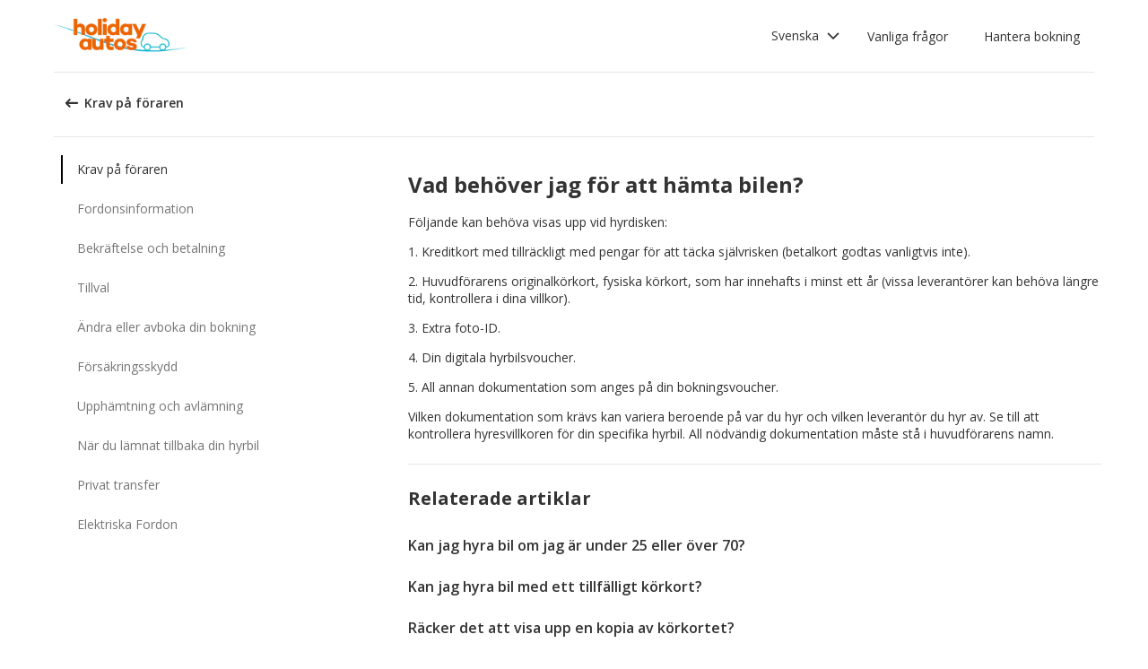

--- FILE ---
content_type: text/html; charset=utf-8
request_url: https://product-router.cartrawler.com/customer-portal/faqs/topics/DRIVER_REQUIREMENTS/questions/WHAT_I_NEED_TO_PICK_UP_CAR?booking=null&lang=sv&portal=holidayautos
body_size: 89293
content:
<!doctype html>
        <html lang="sv" data-reactroot=""><head><meta charSet="utf-8"/><meta name="viewport" content="width=device-width, initial-scale=1"/><title data-react-helmet="true">Customer Portal - Cartrawler</title><meta data-react-helmet="true" name="robots" content="noindex, nofollow"/><link data-react-helmet="true" rel="preconnect" href="https://fonts.googleapis.com"/><link data-react-helmet="true" rel="preconnect" href="https://fonts.gstatic.com" crossorigin="true"/><link data-react-helmet="true" href="https://fonts.googleapis.com/css2?family=Open+Sans:ital,wght@0,300;0,400;0,600;0,700;1,300;1,400;1,600&amp;display=swap" rel="stylesheet"/><script data-react-helmet="true">(function(w,d,s,l,i){w[l]=w[l]||[];w[l].push({'gtm.start':
new Date().getTime(),event:'gtm.js'});var f=d.getElementsByTagName(s)[0],
j=d.createElement(s),dl=l!='dataLayer'?'&l='+l:'';j.async=true;j.src=
'https://www.googletagmanager.com/gtm.js?id='+i+dl;f.parentNode.insertBefore(j,f);
})(window,document,'script','dataLayer','GTM-KQ3CDCD');
</script><div id="preloaded-environment"><style data-styled="true" data-styled-version="5.2.1">.SCjIT{height:auto;width:100%;padding:0px;margin:0px;border-radius:0px;background:#fff;box-shadow:none;position:relative;overflow:hidden;}/*!sc*/
@media screen and (min-width:481px) and (max-width:769px){}/*!sc*/
@media screen and (min-width:769px){}/*!sc*/
.dKeEiu{height:auto;width:auto;padding:0px;margin:0px;border-radius:4px;background:#fff;box-shadow:0px 1px 2px 0px rgba(0,0,0,0.2);position:relative;overflow:hidden;}/*!sc*/
@media screen and (min-width:481px) and (max-width:769px){}/*!sc*/
@media screen and (min-width:769px){}/*!sc*/
data-styled.g1[id="sc-bdfBwQ"]{content:"SCjIT,dKeEiu,"}/*!sc*/
.bcaJjD{overflow:unset;}/*!sc*/
data-styled.g3[id="sc-dlfnbm"]{content:"bcaJjD,"}/*!sc*/
.fwjcrw{height:80px;display:-webkit-box;display:-webkit-flex;display:-ms-flexbox;display:flex;-webkit-align-items:center;-webkit-box-align:center;-ms-flex-align:center;align-items:center;-webkit-flex-direction:row;-ms-flex-direction:row;flex-direction:row;-webkit-box-pack:justify;-webkit-justify-content:space-between;-ms-flex-pack:justify;justify-content:space-between;max-width:1160px;}/*!sc*/
@media screen and (min-width:1200px){.fwjcrw{width:100%;margin:0 auto;}}/*!sc*/
@media screen and (max-width:1199px){.fwjcrw{width:calc(100% - 40px);margin:0 20px;}}/*!sc*/
data-styled.g4[id="sc-hKgILt"]{content:"fwjcrw,"}/*!sc*/
.hmocIu{display:-webkit-box;display:-webkit-flex;display:-ms-flexbox;display:flex;-webkit-align-items:center;-webkit-box-align:center;-ms-flex-align:center;align-items:center;-webkit-flex-direction:row;-ms-flex-direction:row;flex-direction:row;-webkit-box-pack:justify;-webkit-justify-content:space-between;-ms-flex-pack:justify;justify-content:space-between;}/*!sc*/
data-styled.g5[id="sc-eCssSg"]{content:"hmocIu,"}/*!sc*/
.ckDfJz{-webkit-flex:1;-ms-flex:1;flex:1;display:-webkit-box;display:-webkit-flex;display:-ms-flexbox;display:flex;}/*!sc*/
data-styled.g6[id="sc-jSgupP"]{content:"ckDfJz,"}/*!sc*/
.eYXQmW{max-height:50px;max-width:auto;}/*!sc*/
data-styled.g7[id="sc-gKsewC"]{content:"eYXQmW,"}/*!sc*/
.cOWINi{display:-webkit-box;display:-webkit-flex;display:-ms-flexbox;display:flex;-webkit-align-items:center;-webkit-box-align:center;-ms-flex-align:center;align-items:center;-webkit-flex-direction:row;-ms-flex-direction:row;flex-direction:row;}/*!sc*/
data-styled.g8[id="sc-iBPRYJ"]{content:"cOWINi,"}/*!sc*/
.irPtrP{display:-webkit-box;display:-webkit-flex;display:-ms-flexbox;display:flex;-webkit-align-items:center;-webkit-box-align:center;-ms-flex-align:center;align-items:center;-webkit-flex-direction:row;-ms-flex-direction:row;flex-direction:row;}/*!sc*/
data-styled.g9[id="sc-fubCfw"]{content:"irPtrP,"}/*!sc*/
.gbgfMs{position:relative;}/*!sc*/
data-styled.g10[id="sc-pFZIQ"]{content:"gbgfMs,"}/*!sc*/
.yoKkD{height:80px;font-size:0.875rem;color:transparent;-webkit-text-decoration:none;text-decoration:none;padding:0 16px;display:-webkit-box;display:-webkit-flex;display:-ms-flexbox;display:flex;-webkit-align-items:center;-webkit-box-align:center;-ms-flex-align:center;align-items:center;-webkit-box-pack:center;-webkit-justify-content:center;-ms-flex-pack:center;justify-content:center;-webkit-flex-direction:row;-ms-flex-direction:row;flex-direction:row;box-sizing:border-box;}/*!sc*/
.yoKkD:before{height:0px;width:100%;background:#333333;content:'';position:absolute;left:0;bottom:0;}/*!sc*/
.yoKkD:after{content:attr(data-text);color:#333333;font-weight:400;position:absolute;}/*!sc*/
.yoKkD:hover:before{height:4px;}/*!sc*/
.yoKkD:hover:after{font-weight:600;}/*!sc*/
data-styled.g11[id="sc-jrAGrp"]{content:"yoKkD,"}/*!sc*/
.esMnxO{display:-webkit-box;display:-webkit-flex;display:-ms-flexbox;display:flex;}/*!sc*/
.cLNyCK{width:8px;display:-webkit-box;display:-webkit-flex;display:-ms-flexbox;display:flex;}/*!sc*/
data-styled.g12[id="sc-kEjbxe"]{content:"esMnxO,cLNyCK,"}/*!sc*/
.jfpodI{display:-webkit-box;display:-webkit-flex;display:-ms-flexbox;display:flex;-webkit-align-items:center;-webkit-box-align:center;-ms-flex-align:center;align-items:center;-webkit-box-pack:center;-webkit-justify-content:center;-ms-flex-pack:center;justify-content:center;}/*!sc*/
.jfpodI .fill{fill:#333333;}/*!sc*/
.jfpodI .fill,.jfpodI .shadow,.jfpodI .stroke,.jfpodI .darkMidtone,.jfpodI .lightMidtone,.jfpodI .foregroundElements{-webkit-transition:fill 250ms cubic-bezier(.85,.1,.36,.9);transition:fill 250ms cubic-bezier(.85,.1,.36,.9);}/*!sc*/
data-styled.g13[id="sc-iqHYGH"]{content:"jfpodI,"}/*!sc*/
.iYfeYv{fill:#333333;-webkit-transform:rotate(180deg) scale(1);-ms-transform:rotate(180deg) scale(1);transform:rotate(180deg) scale(1);-webkit-transition:fill 250ms cubic-bezier(.85,.1,.36,.9), height 250ms cubic-bezier(.85,.1,.36,.9), width 250ms cubic-bezier(.85,.1,.36,.9), -webkit-transform 250ms cubic-bezier(.85,.1,.36,.9);-webkit-transition:fill 250ms cubic-bezier(.85,.1,.36,.9), height 250ms cubic-bezier(.85,.1,.36,.9), width 250ms cubic-bezier(.85,.1,.36,.9), transform 250ms cubic-bezier(.85,.1,.36,.9);transition:fill 250ms cubic-bezier(.85,.1,.36,.9), height 250ms cubic-bezier(.85,.1,.36,.9), width 250ms cubic-bezier(.85,.1,.36,.9), transform 250ms cubic-bezier(.85,.1,.36,.9);}/*!sc*/
data-styled.g14[id="sc-crrsfI"]{content:"iYfeYv,"}/*!sc*/
.cMWBVC{display:-webkit-box;display:-webkit-flex;display:-ms-flexbox;display:flex;-webkit-flex:1;-ms-flex:1;flex:1;-webkit-align-items:center;-webkit-box-align:center;-ms-flex-align:center;align-items:center;-webkit-box-pack:start;-webkit-justify-content:flex-start;-ms-flex-pack:start;justify-content:flex-start;text-align:start;min-height:48px;line-height:48px;}/*!sc*/
.cMWBVC span{color:#333;font-size:0.875rem;white-space:pre-wrap;}/*!sc*/
.cMWBVC .sc-iqHYGH{min-height:48px;-webkit-align-self:center;-ms-flex-item-align:center;align-self:center;}/*!sc*/
data-styled.g15[id="sc-dQppl"]{content:"cMWBVC,"}/*!sc*/
.gNOhJW{cursor:pointer;width:100%;-webkit-text-decoration:none;text-decoration:none;-webkit-letter-spacing:0px;-moz-letter-spacing:0px;-ms-letter-spacing:0px;letter-spacing:0px;padding:0 16px;display:-webkit-box;display:-webkit-flex;display:-ms-flexbox;display:flex;-webkit-align-items:baseline;-webkit-box-align:baseline;-ms-flex-align:baseline;align-items:baseline;border:1px solid transparent;}/*!sc*/
.gNOhJW:hover{background:#f1f1f1;}/*!sc*/
.gNOhJW:focus{background:transparent;border:1px solid #333;}/*!sc*/
data-styled.g17[id="sc-kstrdz"]{content:"gNOhJW,"}/*!sc*/
.idaKsh{-webkit-align-items:center;-webkit-box-align:center;-ms-flex-align:center;align-items:center;display:-webkit-inline-box;display:-webkit-inline-flex;display:-ms-inline-flexbox;display:inline-flex;-webkit-box-pack:end;-webkit-justify-content:flex-end;-ms-flex-pack:end;justify-content:flex-end;opacity:0;position:absolute;visibility:hidden;-webkit-transition:opacity 150ms linear,visibility 0ms linear 150ms, padding 0ms linear 150ms;transition:opacity 150ms linear,visibility 0ms linear 150ms, padding 0ms linear 150ms;z-index:99999;padding-top:0;top:100%;}/*!sc*/
data-styled.g19[id="sc-fodVxV"]{content:"idaKsh,"}/*!sc*/
.bjNVbG{display:-webkit-inline-box;display:-webkit-inline-flex;display:-ms-inline-flexbox;display:inline-flex;-webkit-align-items:center;-webkit-box-align:center;-ms-flex-align:center;align-items:center;-webkit-box-pack:end;-webkit-justify-content:flex-end;-ms-flex-pack:end;justify-content:flex-end;}/*!sc*/
data-styled.g20[id="sc-fFubgz"]{content:"bjNVbG,"}/*!sc*/
.buxFaK{overflow:auto;overflow-x:hidden;max-height:464px;border-radius:4px;box-shadow:0 6px 10px 0 rgba(0,0,0,0.14),0 1px 18px 0 rgba(0,0,0,0.12), 0 3px 5px -1px rgba(0,0,0,0.2);}/*!sc*/
.buxFaK .sc-kstrdz{padding:0 16px !important;margin-bottom:4px !important;}/*!sc*/
.buxFaK .sc-kstrdz:first-child{margin-top:8px;}/*!sc*/
.buxFaK .sc-kstrdz:last-child{margin-bottom:8px;}/*!sc*/
data-styled.g21[id="sc-bkzZxe"]{content:"buxFaK,"}/*!sc*/
.XavQL{width:100%;display:-webkit-inline-box;display:-webkit-inline-flex;display:-ms-inline-flexbox;display:inline-flex;-webkit-align-items:center;-webkit-box-align:center;-ms-flex-align:center;align-items:center;-webkit-box-pack:end;-webkit-justify-content:flex-end;-ms-flex-pack:end;justify-content:flex-end;position:relative;}/*!sc*/
data-styled.g23[id="sc-dIUggk"]{content:"XavQL,"}/*!sc*/
.kpgcaZ{font-size:0.875rem;line-height:1.188rem;font-weight:400;color:#333;margin:0;-webkit-transition:font-size 250ms cubic-bezier(.85,.1,.36,.9);transition:font-size 250ms cubic-bezier(.85,.1,.36,.9);text-transform:none;}/*!sc*/
@media (min-width:481px){.kpgcaZ{font-size:0.875rem;line-height:1.188rem;font-weight:400;}}/*!sc*/
@media (min-width:769px){.kpgcaZ{font-size:0.875rem;line-height:1.188rem;font-weight:400;}}/*!sc*/
data-styled.g24[id="sc-hHftDr"]{content:"kpgcaZ,"}/*!sc*/
.kPWTyS{height:2.5rem;width:auto;color:#333333;background:#fff;padding:0 0.75rem;border:2px solid transparent;border-radius:0.25rem;box-shadow:none;font-family:inherit;font-size:0.875rem;-webkit-text-decoration:none;text-decoration:none;display:-webkit-inline-box;display:-webkit-inline-flex;display:-ms-inline-flexbox;display:inline-flex;-webkit-align-items:center;-webkit-box-align:center;-ms-flex-align:center;align-items:center;-webkit-box-pack:center;-webkit-justify-content:center;-ms-flex-pack:center;justify-content:center;text-align:left;position:relative;cursor:pointer;outline:0;}/*!sc*/
.kPWTyS:hover{color:#333333;background:transparent;}/*!sc*/
.kPWTyS:disabled{color:#9E9E9E;background:#E5E5E5;border:2px solid transparent;cursor:not-allowed;}/*!sc*/
.kPWTyS:focus{background:transparent;outline:transparent;outline-offset:2px;border:2px solid transparent;}/*!sc*/
.kPWTyS:focus:before{border-radius:calc(0.25rem + 0.15rem);height:calc(100% + 8px);width:calc(100% + 8px);content:'';position:absolute;top:-4px;left:-4px;z-index:2;}/*!sc*/
.kPWTyS:focus:active{color:#333333;background:transparent;border:transparent;outline:0px solid transparent;outline-offset:0;}/*!sc*/
.kPWTyS:-moz-focusring{outline:none;}/*!sc*/
.kPWTyS:focus:not(:focus-visible){border-color:transparent;outline:transparent;}/*!sc*/
data-styled.g25[id="sc-dmlrTW"]{content:"kPWTyS,"}/*!sc*/
.kqjmoE{-webkit-box-pack:center;-webkit-justify-content:center;-ms-flex-pack:center;justify-content:center;text-align:left;-webkit-flex:1;-ms-flex:1;flex:1;display:-webkit-box;display:-webkit-flex;display:-ms-flexbox;display:flex;-webkit-align-items:center;-webkit-box-align:center;-ms-flex-align:center;align-items:center;}/*!sc*/
data-styled.g26[id="sc-kfzAmx"]{content:"kqjmoE,"}/*!sc*/
.QJBAU{margin:0 0.5rem 0 0;}/*!sc*/
.QJBAU svg{-webkit-transition:-webkit-transform 100ms linear;-webkit-transition:transform 100ms linear;transition:transform 100ms linear;}/*!sc*/
data-styled.g27[id="sc-fKFyDc"]{content:"QJBAU,"}/*!sc*/
.kXvUEN{margin:0 0 0 0.5rem;}/*!sc*/
data-styled.g28[id="sc-bBXqnf"]{content:"kXvUEN,"}/*!sc*/
.iqbrwR .sc-bdfBwQ{display:-webkit-box;display:-webkit-flex;display:-ms-flexbox;display:flex;-webkit-flex-direction:column;-ms-flex-direction:column;flex-direction:column;}/*!sc*/
data-styled.g31[id="sc-lmoMRL"]{content:"iqbrwR,"}/*!sc*/
.cQSaWH{display:-webkit-box;display:-webkit-flex;display:-ms-flexbox;display:flex;-webkit-flex-direction:column;-ms-flex-direction:column;flex-direction:column;-webkit-align-items:center;-webkit-box-align:center;-ms-flex-align:center;align-items:center;}/*!sc*/
data-styled.g55[id="sc-hTZhsR"]{content:"cQSaWH,"}/*!sc*/
.eZqcrI{display:inline-block;position:relative;width:80px;height:80px;}/*!sc*/
.eZqcrI div{box-sizing:border-box;display:block;position:absolute;width:64px;height:64px;margin:0.5rem;border:8px solid #000;border-radius:50%;-webkit-animation:lds-ring 1.2s cubic-bezier(0.5,0,0.5,1) infinite;animation:lds-ring 1.2s cubic-bezier(0.5,0,0.5,1) infinite;border-color:#000 transparent transparent transparent;}/*!sc*/
.eZqcrI div:nth-child(1){-webkit-animation-delay:-0.45s;animation-delay:-0.45s;}/*!sc*/
.eZqcrI div:nth-child(2){-webkit-animation-delay:-0.3s;animation-delay:-0.3s;}/*!sc*/
.eZqcrI div:nth-child(3){-webkit-animation-delay:-0.15s;animation-delay:-0.15s;}/*!sc*/
@-webkit-keyframes lds-ring{0%{-webkit-transform:rotate(0deg);-ms-transform:rotate(0deg);transform:rotate(0deg);}100%{-webkit-transform:rotate(360deg);-ms-transform:rotate(360deg);transform:rotate(360deg);}}/*!sc*/
@keyframes lds-ring{0%{-webkit-transform:rotate(0deg);-ms-transform:rotate(0deg);transform:rotate(0deg);}100%{-webkit-transform:rotate(360deg);-ms-transform:rotate(360deg);transform:rotate(360deg);}}/*!sc*/
data-styled.g56[id="sc-jgHCyG"]{content:"eZqcrI,"}/*!sc*/
html{-webkit-scroll-behavior:smooth;-moz-scroll-behavior:smooth;-ms-scroll-behavior:smooth;scroll-behavior:smooth;}/*!sc*/
body{font-family:'Open Sans',Helvetica,Sans-Serif;}/*!sc*/
data-styled.g489[id="sc-global-cUCQbr1"]{content:"sc-global-cUCQbr1,"}/*!sc*/
</style></div><link data-chunk="customerPortal" rel="stylesheet" href="https://customer.cartrawler.com/assets/customerPortal.67e4008007bb1f750106.css"/><link data-chunk="customerPortal" rel="preload" as="style" href="https://customer.cartrawler.com/assets/customerPortal.67e4008007bb1f750106.css"/><link data-chunk="customerPortal" rel="preload" as="script" href="https://customer.cartrawler.com/assets/customerPortal.f05ff6bc.js"/><script id="preloaded-state">window.__PRELOADED_STATE__ = {"publicPath":"https://customer.cartrawler.com/assets/","basepath":"/customer-portal","lang":"sv","productSettings":{"cancellation":{"reasons":[0,27,39,84,82,46,19,4,81,83,3,23,13,87]},"enableGooglePay":true,"enableSnowplowTracking":true,"enableLoyaltyEarn":true,"enableLoyaltyRedeem":true,"enableMyAccount":true,"enableMyBookings":true,"whatsApp":{"languages":["ar","bg","ca","cs","da","ch","de","el","en","en-us","esar","es","mx","et","fi","fr","he","hr","hu","id","is","it","ja","ko","lt","lv","ms","nl","no","pl","br","pt","ro","ru","sr","sv","th","tr","uk","vi","zh","zhhk","zhtw"],"enabledForUnbrandedPartners":true,"unbrandedPartnersURL":"https://api.whatsapp.com/send?phone=447700185716"},"faqs":{"icons":{"DRIVER_REQUIREMENTS":"driving-license","VEHICLE_INFORMATION":"car","OPTIONAL_EXTRAS":"bluetooth","CHANGE_OR_CANCEL_YOUR_BOOKING":"calendar","INSURANCE_COVERAGE":"shield","PICKUP_AND_DROPOFF":"car-key","AFTER_YOUR_CAR_HIRE":"timer","CONFIRMATION_AND_PAYMENT":"credit-cards","PRIVATE_TRANSFER":"passenger","ELECTRIC_VEHICLES":"electric-vehicle"},"topics":{"DRIVER_REQUIREMENTS":["CAN_I_HIRE_CAR_IF_UNDER_25_OR_OVER_70","CAN_I_HIRE_CAR_WITH_PROVISIONAL_DRIVING_LICENCE","CAN_I_PRESENT_COPY_OF_DRIVING_LICENCE","DO_I_NEED_INTERNATIONAL_DRIVING_LICENCE","WHAT_I_NEED_TO_PICK_UP_CAR","WHY_ENTER_FLIGHT_DETAILS","WILL_BREXIT_AFFECT_BOOKINGS"],"VEHICLE_INFORMATION":["ARE_THERE_ADDITIONAL_CHARGES_FOR_MILEAGE","ARE_THERE_ANY_CROSS-BORDER_CHARGES","CAN_I_CHANGE_FUEL_POLICY","CAN_I_REQUEST_AUTOMATIC_CAR","DO_YOU_OFFER_ADAPTED_VEHICLES","HOW_TO_FIND_OUT_ABOUT_LUGGAGE_CAPACITY","WILL_I_GET_EXACT_CAR_MODEL_DISPLAYED"],"CONFIRMATION_AND_PAYMENT":["CAN_I_PLACE_MORE_THAN_ONE_BOOKING","HOW_DO_I_GET_VAT_INVOICE","HOW_MUCH_WILL_I_PAY_FOR_FUEL","I_HAVENT_RECEIVED_BOOKING_CONFIRMATION","WHAT_IS_SCA","WHEN_WILL_I_PAY_FOR_RENTAL","WHICH_COSTS_INCLUDED_IN_RENTAL_PRICE","WHY_IS_ET_APPEARING_ON_BANK_STATEMENT","KLARNA_FAQS"],"OPTIONAL_EXTRAS":["HOW_CAN_I_ADD_ADDITIONAL_DRIVER","HOW_CAN_I_ADD_CHILD_SEAT","WHEN_WILL_I_BE_CHARGED_FOR_OPTIONAL_EXTRAS","WHICH_OPTIONAL_EXTRAS_ARE_AVAILABLE","PREMIUMCS_PREM_CUST_SUPPORT_FAQS"],"CHANGE_OR_CANCEL_YOUR_BOOKING":["CAN_I_CHANGE_DATES_TIMES_OF_BOOKING","CAN_I_CHANGE_FUEL_POLICY","CAN_I_EDIT_MY_BOOKING","HOW_CAN_I_ADD_ADDITIONAL_DRIVER","HOW_CAN_I_ADD_CHILD_SEAT","HOW_CAN_I_CHANGE_MAIN_DRIVER","HOW_CAN_I_CHANGE_PICK-UP_DROP-OFF_LOCATION","HOW_DO_I_CANCEL_MY_BOOKING","CANCELLATION_AND_NO-SHOW_POLICY"],"INSURANCE_COVERAGE":["WHAT_IS_MY_EXCESS","WHAT_INSURANCE_IS_INCLUDED_WITH_MY_CAR_RENTAL","HOW_DOES_EXCESS_REIMBURSEMENT_POLICY_WORK","WHAT_IF_RENTAL_COMPANY_TRIES_TO_SELL_THEIR_PRODUCTS","WHAT_IF_RENTAL_COMPANY_SAY_EXCESS_REIMBURSEMENT_POLICY_WILL_NOT_WORK","INSURANCE_FAQS_FOR_AXA_PREMIUM","HOW_CAN_I_MAKE_A_COMPLAINT_ABOUT_AXA_INSURANCE","INSURANCE_FAQS_FOR_US_AND_MX_RESIDENTS"],"PICKUP_AND_DROPOFF":["ARE_THERE_ANY_ONE-WAY_FEES","ARE_THERE_EXTRA_CHARGES_FOR_LATE_PICK-UP_DROP-OFF","CAN_I_GET_A_DISCOUNT_FOR_RETURNING_CAR_EARLIER","CAR_DAMAGED_BEFORE_PICK-UP_WHAT_SHOULD_I_DO","HOW_MUCH_WILL_I_PAY_FOR_FUEL","WHAT_I_NEED_TO_PICK_UP_CAR","I_AM_AT_RENTAL_DESK_ISSUE","HOW_CAN_I_EXTEND_CAR_HIRE","WHAT_TO_DO_ONGOING_CAR_HIRE_ISSUE"],"AFTER_YOUR_CAR_HIRE":["NO_RENTAL_INVOICE_FROM_AGENT","OVERCHARGED_FOR_FUEL_BY_RENTAL_AGENT","I_THINK_I_HAVE_BEEN_OVERCHARGED","HOW_CAN_I_MAKE_COMPLAINT","HOW_CAN_I_REQUEST_DOCUMENTATION"],"PRIVATE_TRANSFER":["CANCELLATION_POLICY","HOW_DO_I_CHANGE_MY_BOOKING","RETURN_BOOKING","FLIGHT_NUMBER_POLICY","HOW_CAN_I_MAKE_A_COMPLAINT","WHY_IS_ET_APPEARING_ON_BANK_STATEMENT"],"ELECTRIC_VEHICLES":["HOW_DO_I_DRIVE_AN_EV","HOW_DO_I_CHARGE_MY_EV","ARE_CHARGING_CABLES_INCLUDED_WITH_MY_EV","HOW_DO_I_CONNECT_DISCONNECT_MY_CHARGING_CABLE","WHERE_CAN_I_CHARGE_MY_EV","HOW_LONG_DOES_IT_TAKE_TO_CHARGE_MY_EV","HOW_MUCH_CHARGE_SHOULD_I_RETURN_MY_EV_WITH"]},"questions":{"ARE_THERE_ADDITIONAL_CHARGES_FOR_MILEAGE":{"answer":[{"koiosKey":"DOUBLE_CHECK_YOUR_MILEAGE_ALLOWANCE"},{"koiosKey":"REFER_TO_MILEAGE_POLICY_ON_BOOKING"}]},"ARE_THERE_ANY_CROSS-BORDER_CHARGES":{"answer":[{"koiosKey":"CROSS-BORDER_POLICY"},{"koiosKey":"MORE_DETAILS_ON_CROSS-BORDER_POLICY"}]},"ARE_THERE_ANY_ONE-WAY_FEES":{"answer":[{"koiosKey":"ONE-WAY_FEE_INCLUDED_IN_PRICE"},{"koiosKey":"ONE-WAY_FEE_NOT_INCLUDED_IN_PREPAYMENT"}]},"ARE_THERE_EXTRA_CHARGES_FOR_LATE_PICK-UP_DROP-OFF":{"answer":[{"koiosKey":"OUT_OF_HOURS_FEE_APPLIES"}]},"CAN_I_CHANGE_DATES_TIMES_OF_BOOKING":{"hideWhenThirdPartyBookingPortal":true,"trendingPosition":3,"answer":[{"koiosKey":"AMEND_DATES_OR_LOCATION"},{"koiosKey":"PRICES_ARE_LIVE"}]},"CAN_I_CHANGE_FUEL_POLICY":{"hideWhenThirdPartyBookingPortal":true,"answer":[{"koiosKey":"CHANGE_FUEL_POLICY_01"},{"koiosKey":"CHANGE_FUEL_POLICY_02"}]},"CAN_I_EDIT_MY_BOOKING":{"hideWhenThirdPartyBookingPortal":true,"trendingPosition":1,"answer":[{"koiosKey":"CHANGE_YOUR_BOOKING_THROUGH_MANAGE_BOOKING"},{"koiosKey":"CHANGES_BASED_ON_AVAILABILITY"},{"koiosKey":"NO_ADMIN_FEES_APPLIED_TO_CHANGES"}]},"CAN_I_GET_A_DISCOUNT_FOR_RETURNING_CAR_EARLIER":{"answer":[{"koiosKey":"NO_REFUNDS_ON_UNUSED_DAYS"}]},"CAN_I_HIRE_CAR_IF_UNDER_25_OR_OVER_70":{"trendingPosition":9,"answer":[{"koiosKey":"YES_ABSOLUTELY"},{"koiosKey":"AGE_LIMITS_DEPEND_ON_SUPPLIER_AND_COUNTRY"}]},"CAN_I_HIRE_CAR_WITH_PROVISIONAL_DRIVING_LICENCE":{"answer":[{"koiosKey":"CAR_HIRE_AGENTS_DONT_ACCEPT_PROVISIONAL_LICENCES"},{"koiosKey":"YOU_MUST_HOLD_FULL_DRIVING_LICENCE"}]},"CAN_I_PLACE_MORE_THAN_ONE_BOOKING":{"answer":[{"koiosKey":"UNABLE_TO_BOOK_TWO_CARS_DURING_BOOKING_PROCESS"},{"koiosKey":"EACH_BOOKING_WITH_DIFFERENT_DRIVER_NAME"}]},"CAN_I_PRESENT_COPY_OF_DRIVING_LICENCE":{"hideWhenThirdPartyBookingPortal":true,"answer":[{"koiosKey":"COPY_OF_LICENCE_NOT_ACCEPTED"},{"koiosKey":"IF_LICENCE_LOST"},{"koiosKey":"IF_URGENT_CONTACT_US_"}]},"CAN_I_REQUEST_AUTOMATIC_CAR":{"answer":[{"koiosKey":"USE_OUR_SEARCH_FILTERS_TO_DISPLAY_AUTOMATIC_ONLY"},{"koiosKey":"OUTSIDE_US_CANADA_AUTOMATIC_CARS_LIMITED"}]},"CANCELLATION_AND_NO-SHOW_POLICY":{"hideWhenThirdPartyBookingPortal":true,"trendingPosition":5,"answer":[{"koiosKey":"CANCELLATION_POLICY"},{"koiosKey":"CANCELLATION_POLICY_01"},{"koiosKey":"CANCELLATION_POLICY_02"},{"koiosKey":"CANCELLATION_POLICY_PREPAID"},{"koiosKey":"CANCELLATION_POLICY_PREPAID_01"},{"koiosKey":"CANCELLATION_POLICY_PREPAID_02"},{"koiosKey":"APPLIES_TO_ALL_BOOKINGS"},{"koiosKey":"CANCEL_WHEN_ADMIN_CHARGE_APPLIES"},{"koiosKey":"CANCELLATION_POLICY_APPLIES"},{"koiosKey":"CANCELLATIONS_MADE_ON_MANAGE_BOOKING"},{"koiosKey":"AMENDING_NOT_POSSIBLE"},{"koiosKey":"CANCELLATION_POLICY_INSURANCE_PRODUCT"},{"koiosKey":"CANCELLATION_POLICY_INSURANCE_PRODUCT_01"},{"koiosKey":"NO-SHOW_POLICY"},{"koiosKey":"NO-SHOW_POLICY_01"},{"koiosKey":"NO-SHOW_POLICY_02"}]},"CAR_DAMAGED_BEFORE_PICK-UP_WHAT_SHOULD_I_DO":{"hideWhenThirdPartyBookingPortal":true,"answer":[{"koiosKey":"CHECK_CAR_FOR_DAMAGE_BEFORE_LEAVING"},{"koiosKey":"ALTERNATIVE_CAR"},{"koiosKey":"CONTACT_US_ONLINE_CHAT"}]},"CANCELLATION_POLICY":{"answer":[{"koiosKey":"CANCEL_AT_LEAST_24_HOURS_BEFORE_PICKUP"},{"koiosKey":"CANCEL_LESS_THAN_24_HOURS_BEFORE_PICKUP"},{"koiosKey":"BOOKING_MADE_24_HOURS_BEFORE_PICKUP"},{"koiosKey":"CHANGING_OR_REMOVING_ADDONS"},{"koiosKey":"CANCELLATIONS_ONLY_AVAILABLE_IN_MANAGE_BOOKING"}]},"DO_I_NEED_INTERNATIONAL_DRIVING_LICENCE":{"answer":[{"koiosKey":"CHECK_LICENCE_REQUIREMENTS_ON_BOOKING"},{"koiosKey":"IF_LICENCE_NOT_IN_LATIN_ALPHABET"},{"koiosKey":"INTERNATIONAL_DRIVING_LICENCE_AND_DOMESTIC_LICENCE"}]},"DO_YOU_OFFER_ADAPTED_VEHICLES":{"answer":[{"koiosKey":"ADAPTED_VEHICLE_CONTACT_SUPPLIER_DIRECTLY"},{"koiosKey":"SUPPLIER_DETAILS_ON_BOOKING_VOUCHER"}]},"HOW_CAN_I_ADD_ADDITIONAL_DRIVER":{"hideWhenThirdPartyBookingPortal":true,"answer":[{"koiosKey":"ADD_ADDITIONAL_DRIVER"},{"koiosKey":"ADDITIONAL_DRIVER_PRESENT_AT_RENTAL_DESK"},{"koiosKey":"EXTRA_COST_IF_ADDITIONAL_DRIVERS_ADDED_AT_RENTAL_DESK"}]},"FLIGHT_NUMBER_POLICY":{"answer":[{"koiosKey":"FLIGHT_NUMBER_USED_BY_TRANSPORT_PROVIDER"},{"koiosKey":"IF_LOCAL_PROVIDER_CANNOT_ACCOMMODATE_FLIGHT_DELAY_CHANGE_CANCEL_BOOKING"},{"koiosKey":"FLIGHT_CANCELLATION_CONTACT_LOCAL_PROVIDER_FOR_NEW_PICKUP_TIME"},{"koiosKey":"CARTRAWLER_IS_NOT_RESPONSIBLE_FOR_ADDITIONAL_COSTS"}]},"HOW_CAN_I_ADD_CHILD_SEAT":{"hideWhenThirdPartyBookingPortal":true,"answer":[{"koiosKey":"REQUEST_CHILD_SEAT_AS_OPTIONAL_EXTRA"},{"koiosKey":"AIRLINES_ALLOW_BRINGING_CHILD_SEATS_FOR_FREE"}]},"HOW_CAN_I_CHANGE_MAIN_DRIVER":{"hideWhenThirdPartyBookingPortal":true,"answer":[{"koiosKey":"CHANGE_MAIN_DRIVER"},{"koiosKey":"CHANGE_MAIN_DRIVER_CONTACT_DIRECTLY"},{"koiosKey":"CHANGE_MAIN_DRIVER_REBOOK_EXISTING_BOOKING"}]},"HOW_CAN_I_CHANGE_PICK-UP_DROP-OFF_LOCATION":{"hideWhenThirdPartyBookingPortal":true,"answer":[{"koiosKey":"CHANGE_PICK-UP_DROP_OFF_LOCATION"},{"koiosKey":"CHANGE_PICK-UP_DROP_OFF_LOCATION_PRICE_MAY_CHANGE"},{"koiosKey":"PRICES_ARE_LIVE"}]},"HOW_DO_I_CANCEL_MY_BOOKING":{"hideWhenThirdPartyBookingPortal":true,"trendingPosition":2,"answer":[{"koiosKey":"CANCEL_YOUR_BOOKING"},{"koiosKey":"CANCEL_YOUR_BOOKING_FEE_MAY_APPLY"},{"koiosKey":"INSURANCE_CANCELS_AUTOMATICALLY"}]},"HOW_DO_I_CHANGE_MY_BOOKING":{"answer":[{"koiosKey":"IT_IS_NOT_POSSIBLE_TO_CHANGE_YOUR_BOOKING"},{"koiosKey":"THE_TRANSPORT_PROVIDER_MAY_ACCOMMODATE_A_CHANGE_REQUEST"}]},"HOW_DO_I_GET_VAT_INVOICE":{"answer":[{"koiosKey":"CHECK_VAT_INVOICE_WITH_CAR_COMPANY"}]},"HOW_MUCH_WILL_I_PAY_FOR_FUEL":{"answer":[{"koiosKey":"FUEL_MOST_COMMON_FUEL_POLICIES"},{"koiosKey":"FUEL_FULL_TO_FULL"},{"koiosKey":"FUEL_FULL_TO_FULL_DESCRIPTION"},{"koiosKey":"FUEL_SAME_TO_SAME"},{"koiosKey":"FUEL_SAME_TO_SAME_DESCRIPTION"},{"koiosKey":"FUEL_PRE-PURCHASE_PARTIAL_REFUND"},{"koiosKey":"FUEL_PRE-PURCHASE_PARTIAL_REFUND_DESCRIPTION"},{"koiosKey":"FUEL_PREPAID_FUEL"},{"koiosKey":"FUEL_PREPAID_FUEL_DESCRIPTION"}]},"HOW_CAN_I_MAKE_A_COMPLAINT":{"answer":[{"koiosKey":"UNSATISFIED_WITH_TRANSFER_CONTACT_VIA_CUSTOMER_PORTAL"},{"koiosKey":"CUSTOMER_GET_ACKNOWLEDGEMENT_WITHIN_7_DAYS_RESOLUTION_20_DAYS"}]},"HOW_TO_FIND_OUT_ABOUT_LUGGAGE_CAPACITY":{"answer":[{"koiosKey":"VEHICLE_DESCRIPTION_INCLUDES_LUGGAGE_CAPACITY"}]},"I_HAVENT_RECEIVED_BOOKING_CONFIRMATION":{"trendingPosition":6,"answer":[{"koiosKey":"BOOKINGS_CONFIRMED_WITHIN_48_HOURS"},{"koiosKey":"VIEW_YOUR_BOOKING_ONLINE"},{"koiosKey":"IF_BOOKING_NOT_CONFIRMED"}]},"NO_RENTAL_INVOICE_FROM_AGENT":{"hideWhenThirdPartyBookingPortal":true,"answer":[{"koiosKey":"INVOICE_PROVIDED_BY_RENTAL_COMPANY"},{"koiosKey":"INVOICE_CONTACT_RENTAL_COMPANY"},{"koiosKey":"ISSUES_OBTAINING_FINAL_INVOICE"}]},"OVERCHARGED_FOR_FUEL_BY_RENTAL_AGENT":{"hideWhenThirdPartyBookingPortal":true,"answer":[{"koiosKey":"TRY_SORT_WITH_SUPPLIER_DIRECTLY"},{"koiosKey":"FOR_HELP_CONTACT_US"}]},"WHAT_I_NEED_TO_PICK_UP_CAR":{"trendingPosition":4,"answer":[{"koiosKey":"NEED_AT_RENTAL_DESK"},{"koiosKey":"NEED_CREDIT_CARD"},{"koiosKey":"NEED_DRIVING_LICENCE"},{"koiosKey":"NEED_PHOTO_ID"},{"koiosKey":"NEED_BOOKING_VOUCHER"},{"koiosKey":"NEED_OTHER_DOCS"},{"koiosKey":"ALL_DOCS_IN_DRIVERS_NAME"}]},"WHAT_IS_MY_EXCESS":{"hideWhenThirdPartyBookingPortal":true,"answer":[{"koiosKey":"EXCESS_IS_AMOUNT_YOU_ARE_LIABLE_TO_PAY"},{"koiosKey":"EXCESS_AMOUNT_YOU_ARE_LIABLE_FOR"},{"koiosKey":"HOLD_FOR_EXCESS_ON_CREDIT_CARD"},{"koiosKey":"IN_THE_EVENT_YOUR_CAR_IS_DAMAGED"},{"koiosKey":"HOW_DO_I_FIND_MY_EXCESS_AMOUNT","asHeading":true},{"koiosKey":"TO_CHECK_THE_EXCESS"},{"koiosKey":"EXCESS_IN_RENTAL_CONDITIONS"}]},"WHAT_INSURANCE_IS_INCLUDED_WITH_MY_CAR_RENTAL":{"hideWhenThirdPartyBookingPortal":true,"answer":[{"koiosKey":"WHAT_IS_COVERED","asHeading":true},{"koiosKey":"EUROPEAN_CAR_RENTAL_INCLUDED_COVER_"},{"koiosKey":"THIRD_PARTY_LIABILITY"},{"koiosKey":"COLLISION_DAMAGE_WAIVER"},{"koiosKey":"COVER_AGAINST_THEFT"},{"koiosKey":"WHATS_NOT_COVERED","asHeading":true},{"koiosKey":"RENTAL_COMPANY_WILL_TAKE_A_SECURITY_DEPOSIT"},{"koiosKey":"HOW_CAN_I_COVER_MYSELF_AGAINST_THIS_RISK","asHeading":true},{"koiosKey":"YOU_CAN_PURCHASE_AN_EXCESS_REIMBURSEMENT_INSURANCE"},{"koiosKey":"PLEASE_NOTE_SUBJECT_TO_T_CS"}]},"HOW_DOES_EXCESS_REIMBURSEMENT_POLICY_WORK":{"hideWhenThirdPartyBookingPortal":true,"answer":[{"koiosKey":"TO_EXPLAIN_WHAT_EXCESS_COVER_IS"},{"koiosKey":"EXCESS_AMOUNT_DETERMINED_BY_RENTAL_COMPANY"},{"koiosKey":"PLEASE_NOTE_SUBJECT_TO_T_CS"}]},"WHAT_IF_RENTAL_COMPANY_TRIES_TO_SELL_THEIR_PRODUCTS":{"hideWhenThirdPartyBookingPortal":true,"answer":[{"koiosKey":"RENTAL_COMPANY_MAY_OFFER_ADDITIONAL_INSURANCE"},{"koiosKey":"IF_THEY_DO_REMEMBER"},{"koiosKey":"EXCESS_REIMBURSEMENT_POLICY_WILL_COVER_YOU_FOR"},{"koiosKey":"AN_EXCESS_REFUND"},{"koiosKey":"POLICY_ADDITIONAL_BENEFITS"},{"koiosKey":"POLICY_ADDITIONAL_BENEFITS_01"},{"koiosKey":"POLICY_ADDITIONAL_BENEFITS_02"},{"koiosKey":"POLICY_ADDITIONAL_BENEFITS_03"},{"koiosKey":"POLICY_ADDITIONAL_BENEFITS_04"},{"koiosKey":"NO_NEED_TO_PURCHASE_ADDITIONAL_INSURANCE"},{"koiosKey":"INSURANCE_COVER_SUBJECT_TO_T_CS"}]},"RETURN_BOOKING":{"answer":[{"koiosKey":"FIRST_LEG_OF_2_LEG_JOURNEY_HAS_PASSED_YOU_CANNOT_CANCEL"},{"koiosKey":"2_LEG_JOURNEY_ONLY_CANCELLED_MORE_THAN_24_HOURS"}]},"WHAT_IF_RENTAL_COMPANY_SAY_EXCESS_REIMBURSEMENT_POLICY_WILL_NOT_WORK":{"hideWhenThirdPartyBookingPortal":true,"answer":[{"koiosKey":"THIS_IS_INCORRECT_YOUR_POLICY_WILL_WORK"},{"koiosKey":"INSURANCE_COVER_SUBJECT_TO_T_CS"}]},"INSURANCE_FAQS_FOR_AXA_PREMIUM":{"hideWhenThirdPartyBookingPortal":true,"answer":[{"koiosKey":"AXA_WHAT_IF_RENTAL_COMPANY_SAYS_AXA_PREMIUM_INSURANCE_POLICY_WILL_NOT_WORK","asHeading":true},{"koiosKey":"AXA_THIS_IS_INCORRECT_YOUR_AXA_POLICY_WILL_WORK"},{"koiosKey":"INSURANCE_COVER_SUBJECT_TO_T_CS"},{"koiosKey":"AXA_WHAT_IS_THE_DIFFERENCE_BETWEEN_AXA_PREMIUM_PRODUCT_AND_RENTAL_COMPANYS_POLICY","asHeading":true},{"koiosKey":"AXA_LIABLE_TO_PAY_EXCESS_IF_RENTAL_CAR_DAMAGED_OR_STOLEN"},{"koiosKey":"AXA_PREMIUM_INSURANCE_WILL_REFUND_YOU"},{"koiosKey":"AXA_ADDITIONAL_BENEFITS_01"},{"koiosKey":"AXA_ADDITIONAL_BENEFITS_02"},{"koiosKey":"AXA_ADDITIONAL_BENEFITS_03"},{"koiosKey":"AXA_ADDITIONAL_BENEFITS_04"},{"koiosKey":"INSURANCE_COVER_SUBJECT_TO_T_CS"},{"koiosKey":"AXA_CAR_RENTAL_INSURANCE_WILL_VARY"},{"koiosKey":"AXA_EXCESS_REDUCTION_POLICY","asHeading":true},{"koiosKey":"AXA_EXCESS_REDUCTION_WHAT_IT_MEANS"},{"koiosKey":"AXA_ZERO_EXCESS","asHeading":true},{"koiosKey":"AXA_ZERO_EXCESS_WHAT_IT_MEANS"},{"koiosKey":"PLEASE_NOTE_SUBJECT_TO_T_CS"},{"koiosKey":"AXA_WHAT_DOES_MY_EXCESS_REIMBURSEMENT_POLICY_COVER","asHeading":true},{"koiosKey":"AXA_BENEFIT_01_TITLE","asHeading":true},{"koiosKey":"AXA_BENEFIT_01_DESC"},{"koiosKey":"AXA_BENEFIT_02_TITLE","asHeading":true},{"koiosKey":"AXA_BENEFIT_02_DESC"},{"koiosKey":"AXA_BENEFIT_03_TITLE","asHeading":true},{"koiosKey":"AXA_BENEFIT_03_DESC"},{"koiosKey":"AXA_BENEFIT_04_TITLE","asHeading":true},{"koiosKey":"AXA_BENEFIT_04_DESC"},{"koiosKey":"AXA_BENEFIT_05_TITLE","asHeading":true},{"koiosKey":"AXA_BENEFIT_05_DESC"},{"koiosKey":"AXA_BENEFIT_06_TITLE","asHeading":true},{"koiosKey":"AXA_BENEFIT_06_DESC"},{"koiosKey":"AXA_BENEFIT_07_TITLE","asHeading":true},{"koiosKey":"AXA_BENEFIT_07_DESC"},{"koiosKey":"AXA_BENEFIT_08_TITLE","asHeading":true},{"koiosKey":"AXA_BENEFIT_08_DESC"},{"koiosKey":"AXA_BENEFIT_09_TITLE","asHeading":true},{"koiosKey":"AXA_BENEFIT_09_DESC"},{"koiosKey":"AXA_BENEFIT_10_TITLE","asHeading":true},{"koiosKey":"AXA_BENEFIT_10_DESC"},{"koiosKey":"AXA_BENEFIT_11_TITLE","asHeading":true},{"koiosKey":"AXA_BENEFIT_11_DESC"},{"koiosKey":"AXA_BENEFIT_12_TITLE","asHeading":true},{"koiosKey":"AXA_BENEFIT_12_DESC"},{"koiosKey":"AXA_BENEFIT_13_TITLE","asHeading":true},{"koiosKey":"AXA_BENEFIT_13_DESC"}]},"HOW_CAN_I_MAKE_A_COMPLAINT_ABOUT_AXA_INSURANCE":{"answer":[{"koiosKey":"COMMITTED_TO_EXCEPTIONAL_SERVICE_INTRO"},{"koiosKey":"IF_YOU_HAVE_A_COMPLAINT_INSURANCE"},{"koiosKey":"NO_EXISTING_INSURANCE_CLAIM_EMAIL_CT"},{"koiosKey":"EXISTING_INSURANCE_CLAIM_EMAIL_AXA"},{"koiosKey":"COMPLAINT_SUBJECT_HEADING"},{"koiosKey":"MORE_INFO_REFER_TO_POLICY_TERMS"}]},"INSURANCE_FAQS_FOR_US_AND_MX_RESIDENTS":{"hideWhenThirdPartyBookingPortal":true,"answer":[{"koiosKey":"US_COVER_DO_I_REQUIRE_PROOF_OF_INSURANCE_TO_PICKUP_MY_VEHICLE","asHeading":true},{"koiosKey":"US_COVER_PROOF_FROM_THIRD_PARTY_INSURANCE_PROVIDER"},{"koiosKey":"US_COVER_WHAT_IS_THE_BASIC_INSURANCE_COVER","asHeading":true},{"koiosKey":"US_COVER_BASIC_INSURANCE_OPTION_01","asHeading":true},{"koiosKey":"US_COVER_BASIC_INSURANCE_OPTION_01_DESC"},{"koiosKey":"US_COVER_BASIC_INSURANCE_OPTION_02","asHeading":true},{"koiosKey":"US_COVER_BASIC_INSURANCE_OPTION_02_DESC_01"},{"koiosKey":"US_COVER_BASIC_INSURANCE_OPTION_02_DESC_02"},{"koiosKey":"US_COVER_BASIC_INSURANCE_OPTION_03","asHeading":true},{"koiosKey":"US_COVER_BASIC_INSURANCE_OPTION_03_DESC"},{"koiosKey":"US_COVER_MX_ANYTHING_TO_BE_AWARE_OF_RENTING_IN_MEXICO","asHeading":true},{"koiosKey":"US_COVER_MX_IF_RENTING_IN_MEXICO"},{"koiosKey":"US_COVER_MX_DEPOSIT_IS_MANDATORY"},{"koiosKey":"US_COVER_MX_INSURANCE_DOCUMENTS_REQUIRED"},{"koiosKey":"US_COVER_MX_INSURANCE_DOCUMENTS_REQUIRED_01"},{"koiosKey":"US_COVER_MX_INSURANCE_DOCUMENTS_REQUIRED_02"},{"koiosKey":"US_COVER_MX_INSURANCE_DOCUMENTS_REQUIRED_03"},{"koiosKey":"PLEASE_READ_T_CS_OF_SPECIFIC_RENTAL"}]},"WHAT_IS_SCA":{"answer":[{"koiosKey":"WHAT_IS_SCA","asHeading":true},{"koiosKey":"WHAT_IS_SCA_01"},{"koiosKey":"HOW_CAN_I_COMPLETE_SCA","asHeading":true},{"koiosKey":"HOW_CAN_I_COMPLETE_SCA_01"},{"koiosKey":"WHAT_IF_I_FAIL_SCA","asHeading":true},{"koiosKey":"WHAT_IF_I_FAIL_SCA_01"}]},"WHEN_WILL_I_BE_CHARGED_FOR_OPTIONAL_EXTRAS":{"hideWhenThirdPartyBookingPortal":true,"answer":[{"koiosKey":"OPTIONAL_EXTRAS_PAID_AT_RENTAL_DESK"},{"koiosKey":"OPTIONAL_EXTRAS_MAY_BE_INCLUDED"}]},"WHEN_WILL_I_PAY_FOR_RENTAL":{"trendingPosition":8,"answer":[{"koiosKey":"MAJORITY_BOOKINGS_ARE_PREPAID"},{"koiosKey":"OTHER_TYPES_OF_BOOKING"},{"koiosKey":"SOME_CHARGES_PAID_ON_ARRIVAL"}]},"WHICH_COSTS_INCLUDED_IN_RENTAL_PRICE":{"answer":[{"koiosKey":"CHARGES_INCLUDED_IN_RATE_SHOWN"},{"koiosKey":"SELECT_CORRECT_DETAILS"},{"koiosKey":"SECURITY_DEPOSIT_REQUIRED"},{"koiosKey":"ADDITIONAL_CHARGES_MAY_APPLY"}]},"WHICH_OPTIONAL_EXTRAS_ARE_AVAILABLE":{"hideWhenThirdPartyBookingPortal":true,"answer":[{"koiosKey":"COMMON_OPTIONAL_EXTRAS"},{"koiosKey":"ADD_OPTIONAL_EXTRAS"},{"koiosKey":"OPTIONAL_EXTRAS_MANAGED_BY_SUPPLIER"}]},"PREMIUMCS_PREM_CUST_SUPPORT_FAQS":{"answer":[{"koiosKey":"PREMIUMCS_PURCHASE_AGREE_TERMS"},{"koiosKey":"PREMIUMCS_PRIORITYCS"},{"koiosKey":"PREMIUMCS_ACCESS_MANAGE_BOOKING"},{"koiosKey":"PREMIUMCS_TERMS_SOLELY_PCS"},{"koiosKey":"PREMIUMCS_RESPONSE_TIME"},{"koiosKey":"PREMIUMCS_CONTACT_AVAIL_CHANNELS"},{"koiosKey":"PREMIUMCS_VALID_OPEN_REBOOK"},{"koiosKey":"PREMIUMCS_UNHAPPY_REFUND_EXPIRE"},{"koiosKey":"PREMIUMCS_ACTIVE_IMMEDIATE_NONREFUND"},{"koiosKey":"PREMIUMCS_BOOKING_TERMS_CANCELLATION"}]},"WHY_ENTER_FLIGHT_DETAILS":{"trendingPosition":7,"answer":[{"koiosKey":"ENTER_FLIGHT_ARRIVAL_NUMBER"},{"koiosKey":"SUPPLIER_MAY_HOLD_CAR"},{"koiosKey":"UPDATE_FLIGHT_NUMBER"},{"koiosKey":"CONTACT_CAR_PROVIDER_DIRECTLY"}]},"WHY_IS_ET_APPEARING_ON_BANK_STATEMENT":{"answer":[{"koiosKey":"RECENTLY_BOOKED_WITH_CARTRAWLER"},{"koiosKey":"WHAT_IS_CARTRAWLER"},{"koiosKey":"VARIOUS_NAMES_ON_BANK_STATEMENT"},{"koiosKey":"ET_CARHIRE"},{"koiosKey":"ET_CAR_RENTAL"},{"koiosKey":"ET_RENTAL_INSURANCE"},{"koiosKey":"ET_ONLINE_TRANSPORT"},{"koiosKey":"MORE_INFORMATION_ABOUT_US","containsUrl":true}]},"KLARNA_FAQS":{"answer":[{"koiosKey":"KLARNA_MORE_INFORMATION","containsUrl":true},{"koiosKey":"KLARNA_COUNTRIES"},{"koiosKey":"UNITED_KINGDOM"},{"koiosKey":"SWEDEN"},{"koiosKey":"NORWAY"},{"koiosKey":"FINLAND"},{"koiosKey":"DENMARK"},{"koiosKey":"GERMANY"},{"koiosKey":"AUSTRIA"},{"koiosKey":"SWITZERLAND"},{"koiosKey":"BELGIUM"},{"koiosKey":"NETHERLANDS"},{"koiosKey":"FRANCE"},{"koiosKey":"ITALY"},{"koiosKey":"SPAIN"},{"koiosKey":"IRELAND"},{"koiosKey":"POLAND"},{"koiosKey":"PORTUGAL"},{"koiosKey":"KLARNA_VISIT_LINKS"},{"koiosKey":"KLARNA_LINK_TERMS","containsUrl":true},{"koiosKey":"KLARNA_LINK_PRIVACY","containsUrl":true}]},"WILL_BREXIT_AFFECT_BOOKINGS":{"answer":[{"koiosKey":"BREXIT_INTERNATIONAL_LICENCE"},{"koiosKey":"BREXIT_INTERNATIONAL_LICENCE_01"},{"koiosKey":"BREXIT_INTERNATIONAL_LICENCE_02"},{"koiosKey":"MORE_ABOUT_DRIVING_IN_EU_AFTER_BREXIT","containsUrl":true}]},"WILL_I_GET_EXACT_CAR_MODEL_DISPLAYED":{"answer":[{"koiosKey":"GUARANTEE_CAR_IN_SAME_CATEGORY"},{"koiosKey":"CAR_MODEL_DEPENDS_ON_AVAILABILITY"}]},"I_AM_AT_RENTAL_DESK_ISSUE":{"hideWhenThirdPartyBookingPortal":true,"answer":[{"koiosKey":"LOG_INTO_BOOKING_MANAGER"}]},"HOW_CAN_I_EXTEND_CAR_HIRE":{"answer":[{"koiosKey":"EXTEND_BOOKING_DATES_POST_PICK_UP"}]},"WHAT_TO_DO_ONGOING_CAR_HIRE_ISSUE":{"hideWhenThirdPartyBookingPortal":true,"answer":[{"koiosKey":"CONTACT_SUPPLIER_DIRECTLY_FOR_ASSISTANCE"}]},"I_THINK_I_HAVE_BEEN_OVERCHARGED":{"hideWhenThirdPartyBookingPortal":true,"answer":[{"koiosKey":"NOTICED_ANY_UNEXPECTED_CHARGES"}]},"HOW_CAN_I_MAKE_COMPLAINT":{"hideWhenThirdPartyBookingPortal":true,"answer":[{"koiosKey":"UNSATISFIED_WITH_YOUR_CAR_HIRE"}]},"HOW_CAN_I_REQUEST_DOCUMENTATION":{"hideWhenThirdPartyBookingPortal":true,"answer":[{"koiosKey":"FASTEST_WAY_TO_GET_DOCUMENTATION"}]},"HOW_DO_I_DRIVE_AN_EV":{"answer":[{"koiosKey":"STARTING_YOUR_EV"},{"koiosKey":"EV_DRIVING_EXPERIENCE_INSTRUCTIONS"},{"koiosKey":"EV_ACCELERATION_INSTRUCTIONS"},{"koiosKey":"PARKING_AN_EV_INSTRUCTIONS"}]},"HOW_DO_I_CHARGE_MY_EV":{"answer":[{"koiosKey":"CHARGING_CONSIDERATIONS"},{"koiosKey":"CHARGING_CONSIDERATIONS_01"},{"koiosKey":"CHARGING_CONSIDERATIONS_02"},{"koiosKey":"CHARGING_PLUG_TYPE","asHeading":true},{"koiosKey":"CHARGING_PLUG_TYPE_DEPENDS_ON_LOCATION"},{"koiosKey":"NORTH_AMERICA","asHeading":true},{"koiosKey":"CHARGING_PLUG_TYPE_AC_TYPE_1"},{"koiosKey":"CHARGING_PLUG_TYPE_DC_CCS1"},{"koiosKey":"EUROPE","asHeading":true},{"koiosKey":"CHARGING_PLUG_TYPE_AC_TYPE_2"},{"koiosKey":"CHARGING_PLUG_TYPE_DC_CCS2"},{"koiosKey":"JAPAN_SLASH_KOREA","asHeading":true},{"koiosKey":"CHARGING_PLUG_TYPE_AC_TYPE_1"},{"koiosKey":"CHARGING_PLUG_TYPE_DC_CHADEMO"},{"koiosKey":"CHINA","asHeading":true},{"koiosKey":"CHARGING_PLUG_TYPE_AC_GB_SLASH_T"},{"koiosKey":"CHARGING_PLUG_TYPE_DC_GB_SLASH_T"},{"koiosKey":"CHARGING_MODE","asHeading":true},{"koiosKey":"CHARGING_MODE_TYPES"},{"koiosKey":"CHARGING_MODE_TYPES_MODES_2"},{"koiosKey":"CHARGING_MODE_TYPES_MODES_3B"},{"koiosKey":"CHARGING_MODE_TYPES_MODES_3C"},{"koiosKey":"CHARGING_MODE_TYPES_MODES_4"}]},"ARE_CHARGING_CABLES_INCLUDED_WITH_MY_EV":{"answer":[{"koiosKey":"MOST_EV_INCLUDE_MODE_2_CHARGING_CABLE"},{"koiosKey":"ON_THE_ROAD_LOOK_FOR_MODE_3C_CHARGERS"}]},"HOW_DO_I_CONNECT_DISCONNECT_MY_CHARGING_CABLE":{"answer":[{"koiosKey":"CONNECT_EV_CHARGER_STEPS"},{"koiosKey":"CONNECT_DISCONNECT_EV_CHARGER_STEPS_01"},{"koiosKey":"CONNECT_DISCONNECT_EV_CHARGER_STEPS_02"},{"koiosKey":"CONNECT_EV_CHARGER_STEPS_03"},{"koiosKey":"CONNECT_EV_CHARGER_STEPS_03_A"},{"koiosKey":"CONNECT_EV_CHARGER_STEPS_03_B"},{"koiosKey":"CONNECT_EV_CHARGER_STEPS_03_C"},{"koiosKey":"CONNECT_EV_CHARGER_STEPS_04"},{"koiosKey":"CONNECT_EV_CHARGER_STEPS_05"},{"koiosKey":"CONNECT_EV_CHARGER_STEPS_06"},{"koiosKey":"DISCONNECT_EV_CHARGER_STEPS","asHeading":true},{"koiosKey":"CONNECT_DISCONNECT_EV_CHARGER_STEPS_01"},{"koiosKey":"CONNECT_DISCONNECT_EV_CHARGER_STEPS_02"},{"koiosKey":"DISCONNECT_EV_CHARGER_STEPS_03"},{"koiosKey":"DISCONNECT_EV_CHARGER_STEPS_04"},{"koiosKey":"DISCONNECT_EV_CHARGER_STEPS_05"},{"koiosKey":"DISCONNECT_EV_CHARGER_STEPS_06"}]},"WHERE_CAN_I_CHARGE_MY_EV":{"answer":[{"koiosKey":"RECOMMEND_WHERE_TO_CHARGE_EV_OFF_ROAD"},{"koiosKey":"RECOMMEND_WHERE_TO_CHARGE_EV_ON_ROAD"},{"koiosKey":"ASK_FOR_APP_RECOMMENDATIONS_WHEN_PICKING_UP_EV"}]},"HOW_LONG_DOES_IT_TAKE_TO_CHARGE_MY_EV":{"answer":[{"koiosKey":"FACTORS_AFFECTING_EV_CHARGE_TIME"},{"koiosKey":"FACTORS_AFFECTING_EV_CHARGE_TIME_01"},{"koiosKey":"FACTORS_AFFECTING_EV_CHARGE_TIME_02"},{"koiosKey":"FACTORS_AFFECTING_EV_CHARGE_TIME_03"},{"koiosKey":"FACTORS_AFFECTING_EV_CHARGE_TIME_04"},{"koiosKey":"CAPACITY_OF_THE_CHARGING_SOURCE","asHeading":true},{"koiosKey":"HOW_TO_ESTIMATE_CHARGING_TIME"},{"koiosKey":"HOW_TO_ESTIMATE_CHARGING_TIME_EXAMPLE"},{"koiosKey":"MAXIMUM_CHARGE_SPEED_OF_YOUR_EV","asHeading":true},{"koiosKey":"HOW_TO_CALCULATE_MAXIMUM_LOAD_CAPACITY"},{"koiosKey":"HOW_TO_CALCULATE_MAXIMUM_LOAD_CAPACITY_EXAMPLE"},{"koiosKey":"BATTERY_CHARGE_PERCENTAGE","asHeading":true},{"koiosKey":"BATTERY_CHARGE_PERCENTAGE_ADVICE"},{"koiosKey":"TEMPERATURE","asHeading":true},{"koiosKey":"CHARGING_IN_LOWER_TEMPERATURES"},{"koiosKey":"CHARGING_IN_LOWER_TEMPERATURES_AMBIENT_TEMPERATURE_WARM"},{"koiosKey":"CHARGING_IN_LOWER_TEMPERATURES_EV_FUNCTIONALITY_BATTERY_WARM"}]},"HOW_MUCH_CHARGE_SHOULD_I_RETURN_MY_EV_WITH":{"answer":[{"koiosKey":"SUPPLIERS_EXPECT_RETURN_WITH_80_PERCENT_CHARGE"},{"koiosKey":"RECOMMEND_CHARGING_EV_OVER_NIGHT_BEFORE_RETURN"},{"koiosKey":"ALLOW_TIME_TO_CHARGE_ON_WAY_TO_RETURN"}]}}},"casesConfig":{"creationAllowed":{"fromPickupPlusHours":1,"untilReturnPlusDays":120}},"pciExtPayForm":{"clientIDs":[549885,59782],"enabled":true}},"partnerSettings":{"edgeTierChatID":2,"assets":{"customerPortalBackgroundImage":"https://ms.imgix.net/portal/assets/images/HA_back_image.jpg","logo":{"default":"holidayautos"}},"servisBotTheme":{"default":"holidayautoscom"},"theme":{"colors":{"primary":"#eb6401","primaryContrast":"#FFFFFF"},"rtl":false},"myAccount":{"enabled":true}},"policies":{"bookingTermsAndConditions":[],"mobilityTransferConditions":[],"privacyPolicies":[]},"query":{"booking":"null","lang":"sv","portal":"holidayautos"}};</script><script id="preloaded-environment">window.__PRELOADED_ENVIRONMENT__ = {"CT_GLOBAL_PCI_ENDPOINT":"https://pay.cartrawler.com","CT_GLOBAL_OTA_BOOKING_ENDPOINT":"https://otasecure.cartrawler.com","CT_CLIENT_HERO_IMAGE_ENDPOINT":"https://ct-microsites-core.imgix.net/components/hero","CT_GLOBAL_SNOWPLOW_ENDPOINT":"snowplow.cartrawler.com","CT_CLIENT_PRODUCT_ROUTER_URL":"https://product-router.cartrawler.com","CT_CLIENT_WINSTON_LEVEL":"info","CT_GLOBAL_PUBLIC_ASSETS":"https://customer.cartrawler.com/assets/","CT_GLOBAL_OTA_ENDPOINT":"https://otageo.cartrawler.com","CT_GLOBAL_LIGHT_CMS_ENDPOINT":"https://config-manager.cartrawler.com/api/graphql","CT_GLOBAL_OTA_TARGET":"Production","CT_GLOBAL_ENV":"production","CT_GLOBAL_OTA_SECURE_ENDPOINT":"https://otasecure.cartrawler.com","CT_GLOBAL_PUBLIC_HOST":"https://customer.cartrawler.com","CT_CLIENT_IFRAME_RESIZER_ENDPOINT":"https://cdnjs.cloudflare.com/ajax/libs/iframe-resizer/4.2.11/iframeResizer.min.js","CT_CLIENT_WINSTON_UPLOAD_LOGS":"false","CT_CLIENT_COUNTRY_FLAG_IMAGES_ENDPOINT":"https://ctimg-svg.cartrawler.com/icons/flags","CT_CLIENT_PRODUCT_ROUTER_STATIC_ASSETS_URL":"https://product-router.cartrawler.com/assets","CT_GLOBAL_OTA_RES_ENDPOINT":"https://otares.cartrawler.com","CT_CLIENT_LOGGING_URL":"https://customer.cartrawler.com/errors","CT_CLIENT_GTM_ID":"GTM-KQ3CDCD","CT_CLIENT_SERVISBOT_ORGANIZATION":"cartrawler","CT_GLOBAL_MVT_ENDPOINT":"https://otageo.cartrawler.com","CT_CLIENT_EDGETIER_ENDPOINT":"https://cdn.edgetier.com/cartrawler.js","CT_CLIENT_IMGIX_ENDPOINT_VENDOR":"https://ct-supplierimage.imgix.net","CT_CLIENT_IMGIX_ENDPOINT_PARTNER":"https://ctimg-partner.cartrawler.com","CT_CLIENT_SERVISBOT_ENDPOINT":"https://lightning.production.helium.servismatrixcdn.com/v2/latest/bundle-messenger.js"};</script><script id="preloaded-i18n">window.__PRELOADED_I18N__ = {"language":"sv","locale":"sv","messages":{"89_PERCENT_OF_CUSTOMER_CASES_ARE_RESOLVED_IN_20_DAYS_OR_LESS":"89 % av kundärendena är lösta inom 20 dagar eller mindre","96_PERCENT_OF_CUSTOMERS_HAVE_A_SEAMLESS_EXPERIENCE":"96 % av kunderna har en sömlös upplevelse","ABOUT_TO_CANCEL_INSURANCE":"Du håller på att avsluta din försäkringsprodukt: {InsuranceProduct}.","ACCEPT_CANCELATION_POLICY":"Jag godkänner {ACCEPT_CANCELATION_POLICY_CAR_HIRE}- och {ACCEPT_CANCELATION_POLICY_INSURANCE}-policyerna","ACCEPT_CANCELATION_POLICY_CAR_HIRE":"hyrbilsavbokning","ACCEPT_CANCELATION_POLICY_INSURANCE":"försäkringsavbokning","ACCEPT_CANCELATION_POLICY_MOBILITY":"avbokning av transfer","ACCEPT_CANCELLATION_POLICY_CAR_HIRE_ONLY":"Jag godkänner {ACCEPT_CANCELATION_POLICY_CAR_HIRE}-policyn","ACCESS_YOUR_BOOKINGS":"Få tillgång till dina bokningar","ACCIDENTAL_DAMAGE_LIST":"Oavsiktlig skada (tak, rutor med mera)","ADD":"Lägg till","ADDING_YOUR_FLIGHT_NUMBER_TO_YOUR_BOOKING":"Genom att lägga till ditt flightnummer i din bokning kan du undvika eventuella ”no-show”-kostnader vid en missad upphämtningstid. För mer information om ”no-show”-policyn, se din {IMPORTANT_INFORMATION}-sammanfattning.","ADDITIONAL_COVER":"Ytterligare skydd","ADDITIONAL_VERIFICATION":"Ytterligare verifiering","ADDRESS":"Adress","ADD_COVER":"Lägg till försäkringsskydd","ADD_EXTRA_COVER":"Lägg till extra skydd","ADD_INSURANCE":"Lägg till försäkring","ADD_PREMIUM_COVER_TITLE":"Lägg till Premium-täckning","ADD_YOUR_FLIGHT_NUMBER":"Lägg till ditt flightnummer","ADMINISTRATION_FEES":"Administrationsavgifter","AFFORDABLE_SHARED_VEHICLE":"Prisvärt delat fordon direkt till din destination.","AFTER_DATETIME":"Efter {dateTime}","AGREE_TO_BOOKING_TERMS_AND_CONDITIONS":"Bokningsvillkoren","AGREE_TO_CAR_HIRE_TERMS_AND_CONDITIONS":"Hyrbilsvillkoren","AGREE_TO_PRIVACY_POLICY":"Sekretesspolicy","AGREE_TO_TERMS":"Jag godkänner {AGREE_TO_CAR_HIRE_TERMS_AND_CONDITIONS}, {AGREE_TO_BOOKING_TERMS_AND_CONDITIONS} och {AGREE_TO_PRIVACY_POLICY}.","AGREE_TO_TERMS_CONDITIONS":"Allmänna regler och villkor","AGREE_TO_TRANSFER_CONDITIONS":"Transfervillkor","AIR_CONDITIONING_ABBR":"A/C","ALLIANZ_KW_SG_UAE_CANCELLATION_POLICY_1":"Inom 14 dagar efter köpet av planen kommer Allianz Travel Insurance att behandla en fullständig återbetalning av premien (beloppet du betalade för försäkringen) så länge du inte redan har åkt på din resa eller lämnat in ett anspråk.","ALLIANZ_KW_SG_UAE_CANCELLATION_POLICY_2":"Ingen återbetalning ska betalas till dig efter 14 dagar från köpet av planen.","ALLIANZ_US_ADD_PROTECTION":"Lägg till försäkring","ALLIANZ_US_CANCELLATION_POLICY_1":"Inom 10 dagar efter köpet av planen kommer Allianz Travel Insurance att behandla en fullständig återbetalning av premien (beloppet du betalade för försäkringen) så länge du inte redan har åkt på din resa eller lämnat in ett anspråk.","ALLIANZ_US_CANCELLATION_POLICY_2":"Ingen återbetalning ska betalas till dig efter 10 dagar från köpet av planen.","ALLIANZ_US_CANCELLATION_POLICY_3":"Se till att ringa Allianz Global Assistance på 1-800-284-8300 om du, efter att ha köpt denna försäkring, inte får försäkringsbrevet/avtalet som innehåller denna viktiga information eller om du har några om försäkringens täckning.","ALLIANZ_US_PER_CALENDAR_DAY":"per kalenderdag","ALREADY_RECEIVED_YOUR_VERIFICATION_CODE_QUESTION":"Har du redan fått din verifieringskod?","ALTERNATIVES_TO_CANCELATION":"Vi har några alternativ som kanske passar dina behov bättre. Skulle du vilja ändra istället?","AMENDMENTS_HISTORY":"Ändringshistorik","AMENDMENTS_HISTORY_ADD":"Lägg till: {OptionalExtra}","AMENDMENTS_HISTORY_QUANTITY":"Antal: {number}","AMENDMENTS_HISTORY_REMOVE":"Ta bort: {OptionalExtra}","AMENDMENT_CURRENTLY_BEING_PROCESSED":"En ändring av tillval behandlas för närvarande för denna bokning. När detta är klart kommer du att kunna begära ytterligare ändringar.","AMENDMENT_REQUEST_SUBMITTED":"Din ändringsbegäran har skickats. Du kommer att få ett e-postmeddelande när de ändringar du har begärt har behandlats.","AMOUNT_PAID_COLON":"Betalat belopp:","AMOUNT_PAYABLE":"Belopp att betala","AMOUNT_PAYABLE_CURRENT_CAR":"(Nuvarande bil)","ANSWER_NO":"Nej","ANSWER_YES":"Ja","AN_EMAIL_WITH_A_ONE_TIME_VERIFICATION_CODE_WILL_BE_SENT":"Ett e-postmeddelande med en engångskod kommer att skickas till den e-postadress som användes för att skapa den här bokningen.","ARIA_AGE_INPUT_DEFAULT_SELECTED":"Mellan 30 och 69. Valt.","ARIA_AGE_INPUT_DEFAULT_VALID":"Mellan 30 och 69. Tryck på Enter för att välja.","ARIA_AGE_INPUT_ELDERLY_INVALID":"Den angivna åldern är över 100. Maximal ålder för förare är 99 år","ARIA_AGE_INPUT_ELDERLY_VALID":"Knappen för ålder 70+. Tryck på enter för att ange specifik ålder.","ARIA_AGE_INPUT_YOUNG_INVALID":"Den angivna åldern är under 18. Förare måste vara äldre än 18 år","ARIA_AGE_INPUT_YOUNG_VALID":"Knappen 18 till 29 år. Tryck på enter för att ange specifik ålder. Förare måste vara äldre än 18 år gamla","ARIA_CALENDAR_CLOSE":"Stäng kalendern","ARIA_DROP_OFF_TIME_MENU":"Menylista för avlämningstid","ARIA_MONTH_NEXT":"Nästa månad","ARIA_MONTH_PREVIOUS":"Föregående månad","ARIA_PICK_UP_TIME_MENU":"Menylista för upphämtningstid","ARIA_RETURN_TIME_MENU":"Menylista för återlämningstid","ARIA_SELECTED_DATE":"Valt datum","ARIA_SELECTED_END_DATE":"Valt slutdatum","ARIA_SELECTED_START_AND_END_DATE":"Valt start- och slutdatum","ARIA_SELECTED_START_DATE":"Valt startdatum","ARIA_SELECT_DROP_OFF_DATE":"Tryck på detta för att välja avlämningsdatum","ARIA_SELECT_PICK_UP_DATE":"Tryck på detta för att välja upphämtningsdatum","ARIA_SELECT_RETURN_DATE":"Tryck på detta för att välja återlämningsdatum","ARIA_THE_LINK_LOGS_INTO_BOOKING":"Den här länken loggar in dig på din ”{bookingDetails}”-bokning.","AVOID_AIRPORT_QUEUES":"Undvik flygplatsköerna","AWN_CA_CANCELLATION_POLICY":"Du kan säga upp din försäkring när som helst före försäkringens ikraftträdandedatum. Tänk på att om du säger upp din försäkring efter det datum då försäkringen träder i kraft kommer ingen återbetalning att beviljas.","AWN_NZ_AU_CANCELLATION_POLICY":"Du kan säga upp din försäkring när som helst innan ditt hyrbilsavtal börjar gälla. Observera att om du säger upp din försäkring efter denna tidpunkt kommer ingen återbetalning att beviljas och du förlorar din rätt att göra anspråk enligt försäkringen.","AXA_USA_ADDITIONAL_COVER":"Ytterligare skydd för hyrbil i USA","BACK_TO_BOOKING_SUMMARY":"Tillbaka till bokningssammanfattning","BACK_TO_FAQS":"Tillbaka till Vanliga frågor","BACK_TO_FAQ_HOME":"Tillbaka till vanliga frågor","BACK_TO_HELP_CENTRE":"Tillbaka till hjälpcenter","BACK_TO_HOME":"Tillbaka till startsidan","BACK_TO_LOGIN":"Tillbaka till inloggning","BEFORE_DATETIME":"Före {dateTime}","BE_PREPARED_FOR_ANY_DELAYS_BY_ADDING_YOUR_FLIGHT_NUMBER":"Var beredd på eventuella förseningar genom att lägga till ditt flightnummer före {date}.","BE_SURE_TO_BRING":"Se till att ta med ett kreditkort i huvudförarens namn","BOOKINGS_CANNOT_BE_CANCELLED_BEFORE_THEY_HAVE_BEEN_CONFIRMED":"Bokningar kan inte avbokas innan de har bekräftats. Vänta på e-postmeddelandet med bokningsbekräftelsen innan du försöker avboka.","BOOKINGS_CONFIRMED_WITHIN_48_HOURS":"De flesta av våra bokningar bekräftas inom 48 timmar. Om du inte har fått en bekräftelse inom 48 timmar, kontrollera om e-postmeddelandet har filtrerats till din skräppostmapp.","BOOKING_CANCELLED":"Din bokning {BookingId} har avbokats","BOOKING_CANCELLED_EMAIL":"Du kommer att få ett e-postmeddelande som bekräftar avbokningen.","BOOKING_ID":"Boknings-ID","BOOKING_MADE_PRIOR_PLEASE_MANAGE_HERE":"Om du bokade före {date}, klicka på länken “hantera bokning” för att få åtkomst till dina bokningsuppgifter. {MANAGE_YOUR_BOOKING_HERE}","BOOKING_REFERENCE":"Bokningsreferens","BOOKING_REFERENCE_COLON":"Bokningsreferens:","BOOKING_REFERENCE_UPPERCASE":"Bokningsreferens","BOOKING_STATUS":"Bokningsstatus","BOOKING_SUMMARY":"Bokningssammanfattning","BOOKING_VOUCHER":"Bokningsvoucher","BOOK_AND_SAVE":"Boka och spara","BROWSE_ALL_FAQS":"Se alla vanliga frågor","BROWSE_MORE_CARS":"Välj bland fler bilar","BROWSE_OTHER_TOPICS":"Bläddra bland andra ämnen","CANCEL":"Avbryt","CANCELLATION_CHARGES":"Avbokningsavgifter","CANCELLATION_FEE":"Avbokningsavgift","CANCELLATION_POLICY":"Avbokningspolicy","CANCELLATION_REASON_13":"Hittade billigare pris på annat ställe","CANCELLATION_REASON_18":"Olämpligt körkort","CANCELLATION_REASON_19":"Bokning ej bekräftad i tid","CANCELLATION_REASON_23":"Leverantören fanns inte på flygplatsen","CANCELLATION_REASON_27":"Dubbel bokning gjord av misstag","CANCELLATION_REASON_3":"Avbokning av resa","CANCELLATION_REASON_39":"Bränslepolicy","CANCELLATION_REASON_4":"Ändrat fordon ej lämpligt","CANCELLATION_REASON_46":"Ingen anledning har uppgetts","CANCELLATION_REASON_6":"Inget giltigt kreditkort","CANCELLATION_REASON_81":"Otillräckligt med pengar på kreditkort","CANCELLATION_REASON_82":"Regler för miltal","CANCELLATION_REASON_83":"Annat","CANCELLATION_REASON_84":"Oro över coronavirus","CANCELLATION_REASON_87":"Inget alternativ för att ändra min bokning","CANCELLATION_REASON_LABEL":"Orsak till avbokning*","CANCELLATION_UNAVAILABLE":"Avbokning ej tillgängligt","CANCELLED":"Avbruten","CANCELLED_BOOKINGS":"Avbruten","CANCELLING_INSURANCE_LOADING":"Avbryt försäkring…","CANCEL_BOOKING":"Avbryt bokning","CANCEL_CAR_INSURANCE_EXTRAS_TOGETHER":"Bilen, försäkringen och tillvalen kommer att avbokas tillsammans.","CANCEL_FOR_FREE_ANYTIME_BEFORE_PICKUP":"Avboka kostnadsfritt när som helst före upphämtning","CANCEL_FOR_FREE_NO_SHOW_FEE":"Avboka kostnadsfritt när som helst före upphämtning. Uteblivande kommer att resultera i en avgift.","CANCEL_INSURANCE":"Avbryt försäkring","CANCEL_INSURANCE_CTA":"Avbryt försäkring","CANCEL_IT_CAN_TAKE_UP_TO_NUMBER_OF_DAYS":"Det kan ta upp till 5 arbetsdagar att behandla din återbetalning och den kommer att synas på ditt konto inom 3–5 arbetsdagar, beroende på de policyer som din bank har. Den kommer att återbetalas till det kort som du ursprungligen använde.","CANCEL_LESS_THAN_X_HOURS_PICKUP_CANCELLATION_FEE":"Om du avbokar mindre än {hoursBeforePickup} timmar före upphämtningstiden kan en avbokningsavgift tillkomma.","CANCEL_LESS_THAN_X_HOURS_PICKUP_NO_REFUND_NEW":"Om du avbokar mindre än {hoursBeforePickup} timme/timmar före upphämtningstiden kommer du inte att få någon återbetalning.","CANCEL_PRICE_FREEZE_NO_REFUND":"Om du avbokar upp till {hoursBeforePickup} timmar före din upphämtning kommer du att få en full återbetalning minus din deposition för Prisfrysning.","CANCEL_REVIEW_AND_CONFIRM":"Kontrollera och bekräfta","CANCEL_UP_TO_X_HOURS_PICKUP_REFUND":"Om du avbokar upp till {hoursBeforePickup} timmar före din upphämtning kommer du att få en full återbetalning.","CANCEL_YOUR_BOOKING":"Avbryt bokning","CANT_FIND_WHAT_YOU_ARE_LOOKING_FOR":"Hittar du inte det du söker?","CAR":"Bil","CARD_EXPIRY_DATE_COLON":"Kortets sista giltighetsdag:","CARD_HOLDER_COLON":"Kortinnehavare:","CARD_NUMBER_COLON":"Kortnummer:","CAR_CODE_COLON":"Bilkod:","CAR_DETAILS":"Biluppgifter","CAR_FUEL_POLICY":"Bränslepolicy: {FuelPolicy}","CAR_HIRE_COST_COLON":"Hyrbilskostnad:","CAR_HIRE_DETAILS":"Hyrbilsinformation","CAR_HIRE_DURATION_COLON":"Hyrbilsvaraktighet:","CAR_HIRE_EXCESS_INSURANCE":"Självriskförsäkring vid hyrbilsbokning","CAR_HIRE_FEE":"Avgift för biluthyrning","CAR_HIRE_PAYMENT_RECEIPT":"Betalningskvitto för hyrbil","CAR_MILEAGE":"Miltal: {MileageType}","CASE_CREATED":"Ärende skapat","CASE_DETAILS":"Information om ärendet","CASE_NUMBER":"Ärendenummer","CASE_NUMBER_COLON":"Ärendenummer:","CASE_STATUS":"Ärendestatus","CASE_STATUS_COLON":"Ärendestatus:","CASE_SUMMARY":"Sammanfattning av ärendet","CHAT_WITH_US":"Chatta med oss","CHECKLIST_CREDIT_CARD":"Ett giltigt, fysiskt kreditkort i huvudförarens namn och efternamn (inga förkortningar) med tillräckligt med pengar för att täcka självrisken","CHECKLIST_PHOTO_ID":"Giltig legitimationshandling med foto (t.ex. pass)","CHECKLIST_YOUR_CAR_VOUCHER":"Din hyrbilsvoucher","CHECKLIST_YOUR_DRIVING_LICENCE":"Ditt fullständiga körkort och internationella körkort (om det är tillämpligt)","CHECK_YOUR_EMAIL_EXCLAMATION":"Kolla din e-post!","CHOOSE_REASON":"Välj orsak","CLICK_HERE":"Klicka här","CLICK_WHEN_MADE_ALL_REQUIRED_AMENDMENTS":"Klicka på ”Bekräfta” när du har gjort alla nödvändiga ändringar.","CLOSED":"Stängt","COLLISION_DAMAGE_PROTECTION":"Skydd mot kollisionsskador","COLLISION_DAMAGE_WAIVER":"Självriskreducering på vagnskada","COMFORTABLE_VEHICLE_PRIVATE_DRIVER":"Bekvämt fordon med privat chaufför för en snabb och problemfri tur","COMPLAINTS_ARE_ACCEPTED_IN_WRITING_ONLY_X_DAYS":"Klagomål godtas endast skriftligt och måste loggas på CarTrawler support senast {initialDays} dagar efter slutförande (det datum då hyrbilen lämnades tillbaka). Klagomål som mottas efter denna period behandlas inte. Vi förlänger dock denna {initialDays}-dagsperiod till {extendedDays} dagar för våra kunder, men när den tiden har passerat kan vi inte utföra en undersökning hos våra leverantörer. Se även våra {FAQS}, eftersom det innehåller information som du kan ha nytta av.","COMPLAINTS_PROCEDURE":"Klagomålsprocedur","COMPLETE":"Slutför","COMPLETED_BOOKINGS":"Slutförd","CONFIRM":"Bekräfta","CONFIRMATION_NUMBER_COLON":"Bekräftelsenummer:","CONFIRMED":"Bekräftad","CONFIRMING_YOUR_BOOKING":"Bekräfta din bokning …","CONFIRM_AND_PAY":"Bekräfta och betala ","CONFIRM_BOOKING":"Bekräfta bokning","CONFIRM_CANCEL_BOOKING":"Bekräfta avbokning","CONFIRM_YOUR_BOOKING":"Bekräfta din bokning","CONGRATULATIONS_REACHED_HIGHEST_LEVEL_OF_DISCOUNTS":"Grattis. Du har nått den högsta rabattnivån.","CONTACT_US":"Kontakta oss","CONTINUE":"Nästa","CONTINUE_TO_CANCEL":"Fortsätt till Avboka","CONTINUE_WITH_CURRENT_CAR_OR_BROWSE":"Vill du fortsätta med din nuvarande bil eller titta på andra alternativ?","COPIED_TO_THE_CLIPBOARD":"Kopierat till urklipp","CORPORATE_CARD_FEE":"Avgift för företagskort","CORPORATE_CARD_FEE_COLON":"Avgift för företagskort:","CORPORATE_CARD_LESS_THAN_X_REFUND_MINUS_CORP_FEE":"Om du avbokar upp till {hoursBeforePickup} timme/timmar före din upphämtning kommer du att få en full återbetalning minus företagskortavgiften.","CORPORATE_CARD_LESS_THAN_X_REFUND_MINUS_CORP_PCS_FEE":"Om du avbokar upp till {hoursBeforePickup} timme/timmar före din upphämtning kommer du att få en full återbetalning minus kostnaden för Premium-kundsupporten och företagskortavgiften.","CORPORATE_CARD_NONREFUNDABLE_CHARGE":"Företagskortavgiften är en icke-återbetalbar avgift.","COVER_GENIUS_CANX_1":"Du kan avboka utan orsak fram till den planerade tidpunkten för din uthyrning och när du gör det får du en full återbetalning av premien.","COVER_GENIUS_CANX_2":" Om du avbokar efter att din uthyrning har påbörjats återbetalas ingen premie.","CREATED_COLON":"Skapat:","CREDIT_CARD":"Kreditkort","CURRENT_CAR_AVAILABLE_EXTRA_COST":"Din nuvarande bil är tillgänglig för + {extraCost}","CURRENT_CAR_AVAILABLE_NO_EXTRA_COST":"Din nuvarande bil finns tillgänglig utan extra kostnad","CURRENT_CAR_AVAILABLE_REDUCED_COST":"Din nuvarande bil finns tillgänglig till reducerad kostnad","CURRENT_CAR_NOT_AVAILABLE":"Ej tillgänglig","CUSTOMER_NAME_PREMIUM_INSURANCE_NOT_INCLUDED":"{customerFirstName}, din hyrbil inkluderar inte Premium-försäkring som ger dig:","CUSTOMER_QUERY":"Kundfråga","DAMAGE_REFUND_INSURANCE":"Försäkring för återbetalning av skada","DAMAGE_THEFT_EXCESS_DESCRIPTION1":"Självrisken för skada och stöld är det maximala belopp som huvudföraren betalar i händelse av skada, stöld eller incident. Självriskbeloppet beror på biluthyrningsföretaget.","DAMAGE_THEFT_EXCESS_DESCRIPTION2":"Är du fortfarande osäker på självrisk? Se nedan.","DAMAGE_THEFT_EXCESS_DESCRIPTION3":"Säg att du exempelvis repar bilens lack vid parkering. Skadan kostar 1 800 EUR. Du har kommit överens med ditt biluthyrningsföretag om att den maximala självrisken är 1 000 EUR. Då betalar du i detta fall 1 000 EUR för skador enligt överenskommelsen med biluthyrningsföretaget.","DAMAGE_THEFT_EXCESS_DESCRIPTION4":"Vill du ha den bästa täckningen? Med vårt Premium-täckning återbetalas du för eventuella självriskavgifter. Ta inte risken. Välj vår Premium-täckning.","DAMAGE_THEFT_EXCESS_TITLE":"Självrisk vid skador och stöld: {ExcessAmount}","DATE_LOCATION":"Datum/plats","DATE_SLASH_TIME_OPENED":"Datum/tid öppnad","DESK_PHONE_NUMBER":"Telefonnummer till hyrdisken","DONE":"Klar","DONE_DESCRIPTION_NO_PAYMENT":"Vi har skickat din nya bokningsbegäran till {supplierName}. Din tidigare hyrbilsbokning kommer att avbokas.","DONE_DESCRIPTION_WITH_PAYMENT":"Vi har skickat din bokningsbegäran till {supplierName}. Din tidigare hyrbilsbokning kommer att avbokas. Ditt kort kommer inte att debiteras förrän den nya bokningen har bekräftats.","DONT_FORGET_TO_REVIEW_ALL_YOUR_BOOKING_DETAILS":"Glöm inte att granska alla dina bokningsuppgifter och {IMPORTANT_INFORMATION}. Se till att du gör nödvändiga uppdateringar {WELL_IN_ADVANCE} av ditt upphämtningsdatum.","DONT_TAKE_THE_RISK":"Ta inga risker. Skydda dig från oväntade kostnader.","DOWNVOTE":"Rösta ner","DRIVER":"Förare","DRIVERS_AGE":"Förarens ålder","DRIVERS_AGE_TOOLTIP":"Unga eller äldre förare kan behöva betala en extra avgift beroende på vilken leverantör som valts.","DRIVER_CHECKLIST_TITLE":"Checklista för huvudföraren","DRIVER_NAME_UPDATED":"Förarens namn uppdaterat. Det kan ta upp till 48 timmar att bekräfta förfrågan med leverantören.","DROPOFF_DETAILS":"Avlämningsuppgifter","DROP_OFF_COLON":"Avlämning:","DROP_OFF_DATE":"Avlämningsdag","DROP_OFF_DATE_TIME_COLON":"Datum/tid för avlämning:","DROP_OFF_LOCATION":"Avlämningsplats","DROP_OFF_LOCATION_COLON":"Avlämningsplats:","DROP_OFF_TIME":"Avlämningstid","EACH_BOOKING_BRINGS_CLOSE_HIGHER_DISCOUNTS":"Varje bokning tar dig närmare ännu större rabatter, så att du kan spara mer medan du ser mer","EARN_MORE_DISCOUNTS_THE_MORE_YOU_BOOK_WITH_US":"Få mer rabatt ju mer du bokar hos oss. ","EDIT":"Ändra","EDIT_SEARCH":"Redigera sökning","EMAIL":"E-post","EMAIL_CONFIRMATION":"Bekräftelse via e-post","EMAIL_CONFIRMATION_DESCRIPTION":"Det tar upp till 15 minuter att få en bekräftelse via e-post. Den kommer att innehålla ditt uppdaterade bokningsnummer och din nya voucher.","EMAIL_SENT_EXCLAMATION":"E-postmeddelande skickat!","EMAIL_WHEN_REQUESTED_AMENDMENT_PROCESSED":"Du kommer att få ett e-postmeddelande när de ändringar du har begärt har behandlats","ENJOY_ADVENTURE_FOR_LESS_WITH_EXCLUISVE_LOYALTY":"Upplev äventyr till lägre pris med exklusiva lojalitets- och leverantörsrabatter tillgängliga för din hyrbil när som helst, var som helst","ENJOY_CONVENIENT_PICKUP_LOCATIONS":"Bekväma och enkla upphämtningsplatser","ENSURE_YOU_READ_THE_CANCELLATION":"Se till att du har läst avboknings- och ”no-show”-policyn innan du avbokar din bokning.","ENTER_EMAIL_ADDRESS":"Ange e-postadress","ENTER_EMAIL_EXISTING_USER_MY_ACCOUNT":"Ange den e-postadress som är kopplad till dina bokningar. Vi skickar ett e-postmeddelande med en länk till MyAccount.","ENTER_EMAIL_NEW_USER_MY_ACCOUNT":"Ange din e-postadress för att få en länk och komma igång med MyAccount.","ENTER_VERIFICATION_CODE":"Ange verifieringskod","EQP_ADDITIONAL_DRIVER":"Extraförare","EQP_ADDITIONAL_DRIVER_AMOUNT":"Extraförare x{numberOfItems}","EQP_ADDITIONAL_DRIVER_DESCRIPTION":"Extraförare","EQP_BOOSTER_SEAT":"Bilkudde","EQP_BOOSTER_SEAT_AMOUNT":"Bilkudde x{numberOfItems}","EQP_BOOSTER_SEAT_DESCRIPTION":"För barn från 4 år och uppåt eller barn som väger 40–100 Ib/18–45 kg","EQP_BREATHALYSER":"Alkomätare","EQP_BREATHALYSER_AMOUNT":"Alkomätare x{numberOfItems}","EQP_BREATHALYSER_DESCRIPTION":"För att du snabbt och enkelt ska kunna kontrollera om du är i form för att köra","EQP_CHILD_TODDLER_SEAT":"Bilbarnstol","EQP_CHILD_TODDLER_SEAT_AMOUNT":"Bilbarnstol x{numberOfItems}","EQP_CHILD_TODDLER_SEAT_DESCRIPTION":"För barn mellan 9 månader och 4 år eller barn som väger 20–40 lb eller 8–18 kg","EQP_GPS":"GPS","EQP_GPS_AMOUNT":"GPS x{numberOfItems}","EQP_GPS_DESCRIPTION":"Satellitnavigeringssystem","EQP_INFANT_CHILD_SEAT":"Babyskydd","EQP_INFANT_CHILD_SEAT_AMOUNT":"Babyskydd x{numberOfItems}","EQP_INFANT_CHILD_SEAT_DESCRIPTION":"För barn upp till 9 månader eller barn som väger mindre än 20 lb eller 9 kg","EQP_LUGGAGE_RACK":"Bagageräcke","EQP_LUGGAGE_RACK_AMOUNT":"Bagageräcke x{numberOfItems}","EQP_LUGGAGE_RACK_DESCRIPTION":"Utökar bilens bagageutrymme","EQP_MOBILE_PHONE":"Mobiltelefon","EQP_MOBILE_PHONE_AMOUNT":"Mobiltelefon x{numberOfItems}","EQP_MOBILE_PHONE_DESCRIPTION":"Använd en mobiltelefon med ett lokalt telefonnummer så undviker du roamingkostnader","EQP_NAVIGATIONAL_PHONE":"Navigeringstelefon","EQP_NAVIGATIONAL_PHONE_AMOUNT":"Navigeringstelefon x{numberOfItems}","EQP_NAVIGATIONAL_PHONE_DESCRIPTION":"Mobiltelefon med GPS","EQP_NAVIGATIONAL_SYSTEM":"Navigationssystem","EQP_NAVIGATIONAL_SYSTEM_AMOUNT":"Kostnadsfritt navigationssystem x{numberOfItems}","EQP_NAVIGATIONAL_SYSTEM_DESCRIPTION":"Mobilsystem med GPS","EQP_OTHER":"Annat","EQP_OTHER_AMOUNT":"Annat x{numberOfItems}","EQP_OTHER_DESCRIPTION":"Annat","EQP_PTA_PLUS":"PTA plus","EQP_PTA_PLUS_AMOUNT":"PTA-plus x{numberOfItems}","EQP_PTA_PLUS_DESCRIPTION":"PTA plus","EQP_PTA_WIFI":"PTA Wi-Fi","EQP_PTA_WIFI_AMOUNT":"PTA Wi-Fi x{numberOfItems}","EQP_PTA_WIFI_DESCRIPTION":"PTA Wi-Fi","EQP_SKI_EQUIPPED":"Utrustad med skidor","EQP_SKI_EQUIPPED_AMOUNT":"Utrustad med skidor x{numberOfItems}","EQP_SKI_EQUIPPED_DESCRIPTION":"Utrustad med skidor","EQP_SKI_RACK":"Skidräcke","EQP_SKI_RACK_AMOUNT":"Skidräcke x{numberOfItems}","EQP_SKI_RACK_DESCRIPTION":"Skidräcke","EQP_SNOW_CHAIN_SET":"Uppsättning av snökedjor","EQP_SNOW_CHAIN_SET_AMOUNT":"Uppsättning med snökedjor x {numberOfItems}","EQP_SNOW_CHAIN_SET_DESCRIPTION":"Rekommenderas för körning i snöväder","EQP_SNOW_COVER":"Snöskydd","EQP_SNOW_COVER_AMOUNT":"Snöskydd x{numberOfItems}","EQP_SNOW_COVER_DESCRIPTION":"Snöskydd","EQP_TOLL_PAYMENT_TAG":"Vägtullsbricka/pass","EQP_TOLL_PAYMENT_TAG_AMOUNT":"Vägtullsbricka/pass x{numberOfItems}","EQP_TOLL_PAYMENT_TAG_DESCRIPTION":"Gör att du kan köra i filer med elektronisk betalning av vägtull på motorvägen","EQP_WIFI_ACCESS":"Wi-Fi-åtkomst","EQP_WIFI_ACCESS_AMOUNT":"Wi-fi-åtkomst x{numberOfItems}","EQP_WIFI_ACCESS_DESCRIPTION":"Trådlös internetanslutning för bärbara datorer, smartphones, surfplattor och andra enheter med stöd för Wi-Fi","EQP_WINTER_PACKAGE":"Vinterpaket","EQP_WINTER_PACKAGE_AMOUNT":"Vinterpaket x{numberOfItems}","EQP_WINTER_PACKAGE_DESCRIPTION":"Rekommenderas för körning i vinterförhållanden","EQP_WINTER_TYRE_SET":"Vinterdäckset","EQP_WINTER_TYRE_SET_AMOUNT":"Vinterdäckset x {numberOfItems}","EQP_WINTER_TYRE_SET_DESCRIPTION":"Rekommenderas för körning i vinterförhållanden","ERROR":"Fel","ERROR_RETRIEVING_BOOKING":"Ett fel uppstod när din bokning hämtades","ERROR_REVIEW_AGE":"Fel: ange en ålder mellan 18 och 99","ERROR_REVIEW_HIGHLIGHTED":"Fel: granska de markerade fälten","ERROR_REVIEW_PICKUP":"Fel: granska din upphämtningsplats","ERROR_REVIEW_PICKUP_DATE":"Fel: granska ditt upphämtningsdatum","ERROR_REVIEW_PICKUP_TIME":"Fel: granska din upphämtningstid","ERROR_REVIEW_RETURN":"Fel: granska din återlämningsplats","ERROR_REVIEW_RETURN_DATE":"Fel: granska ditt återlämningsdatum","ERROR_REVIEW_RETURN_TIME":"Fel: granska din återlämningstid","ESTIMATED_RESOLUTION_DATE_COLON":"Beräknat beslutsdatum:","EXCELLENCE_IN_CUSTOMER_SERVICE":"Utmärkt kundservice","EXPERIENCE_DIFFICULTIES_TRANSFER_CONTACT_SUPPLIER":"Om du får problem under din transfer, kontakta leverantören med hjälp av uppgifterna på din bokningsvoucher.","EXTRAS":"Tillval","EXTRAS_PAID_AT_CAR_HIRE_SUPPLIER_DESK":"Alla tillval betalas vid leverantörens hyrdisk vid upphämtning. Dessa tillval är inte alltid tillgängliga och priserna kan komma att ändras. I de flesta länder är det obligatoriskt med bilbarnstol för barn under 12 år eller 135 cm.","EXTRAS_PAID_FOR_UPON_PICK-UP":"Tillval betalas vid upphämtning av bilen","EXTRA_COVER":"Extra skydd","EXTRA_FREE":"Kostnadsfritt.","EXTRA_PRICE_PER_HIRE":"{price} per hyra.","EXTRA_REQUIRED":"Obligatoriskt","FAILED_PAYMENT":"Betalningen misslyckades","FAQS":"Vanliga frågor","FAQS_HOME":"Vanliga frågor Hem","FAQs_2_LEG_JOURNEY_ONLY_CANCELLED_MORE_THAN_24_HOURS":"Resor i två delar kan endast avbokas i sin helhet mer än 24 timmar före upphämtningen av den första delen av resan. Se avbokningspolicyn för mer information om återbetalningar och avbokningar.","FAQs_ADAPTED_VEHICLE_CONTACT_SUPPLIER_DIRECTLY":"Om du behöver ett anpassat eller rullstolsanpassat fordon rekommenderar vi att du kontaktar hyrbilsleverantören direkt för att säkerställa att de kan tillgodose dina behov. Dessa fordon kan behöva bokas i förväg.","FAQs_ADDITIONAL_CHARGES_IF_YOUNG_OR_OLD_DRIVER":"Observera att det även kan tillkomma ytterligare kostnader om huvudföraren är under 25 eller över 70 år, för att täcka eventuella extra försäkringskostnader.","FAQs_ADDITIONAL_CHARGES_MAY_APPLY":"Det kan tillkomma ytterligare avgifter om du inte uppvisar den nödvändiga dokumentationen vid disken, har otillräckliga medel för deposition/överskott eller väljer till extra produkter som bilbarnstolar, extra förare, GPS, gränsöverskridande, leverantörsförsäkring och/eller ett alternativ med förbetalt bränsle.","FAQs_ADDITIONAL_DRIVER_PRESENT_AT_RENTAL_DESK":"Den person som läggs till som extra förare måste alltid vara närvarande vid hyrdisken med sitt/sina fullständiga och giltiga körkort för att kunna läggas till i hyresavtalet.","FAQs_ADD_ADDITIONAL_DRIVER":"Du kan lägga till en extra förare i det andra steget i bokningsprocessen när du genomför bokningen online. Du behöver inte oroa dig om du redan har en bokning och behöver lägga till en extra förare. Informera personalen vid hyrdisken när du hämtar bilen, så kommer de att kunna ordna detta åt dig. ","FAQs_ADD_OPTIONAL_EXTRAS":"Valfria tillval kan begäras när du gör din bokning online eller läggs till i en befintlig bokning via avsnittet Hantera bokning på vår webbplats. För att lägga till tillval till en redan befintlig bokning: Logga in, använd avsnittet ”Hoppa till” och välj ”Tillval” för att hantera dina tillval för den bokningen. ","FAQs_AFTER_YOUR_CAR_HIRE":"När du lämnat tillbaka din hyrbil","FAQs_AFTER_YOUR_CAR_HIRE_DESCRIPTION":"Svar på frågor du kan ha efter att du har lämnat tillbaka bilen","FAQs_AGE_LIMITS_DEPEND_ON_SUPPLIER_AND_COUNTRY":"Kraven kan dock variera mellan olika billeverantörer och destinationsland. Billeverantören kan också ha en åldersgräns på 21 år för uthyrning.","FAQs_AIRLINES_ALLOW_BRINGING_CHILD_SEATS_FOR_FREE":"Många flygbolag kommer att låta dig ta med dig bilbarnstolar utan kostnad, så det kan vara värt att titta närmare på att ta med dig en egen bilbarnstol om du vill undvika kostnaden för att hyra en.","FAQs_ALLOW_TIME_TO_CHARGE_ON_WAY_TO_RETURN":"Beroende på hur mycket extra laddning din bil behöver, se till att avsätta tid för laddning av din bil på väg för att lämna tillbaka din hyrbil.","FAQs_ALL_DOCS_IN_DRIVERS_NAME":"Vilken dokumentation som krävs kan variera beroende på var du hyr och vilken leverantör du hyr av. Se till att kontrollera hyresvillkoren för din specifika hyrbil. All nödvändig dokumentation måste stå i huvudförarens namn.","FAQs_ALTERNATIVE_CAR":"Om du inte är nöjd med bilens skick ber vi dig att omedelbart ta upp problemet med leverantören för att se om de kan erbjuda dig ett alternativ. Om de inte kan hjälpa dig och du känner att bilen inte är säker att köra, kontakta oss från hyrdisken så gör vi vårt bästa för att hjälpa dig. ","FAQs_AMENDING_NOT_POSSIBLE":"Ändringar av din bokning eller avbokningar av tillval kan inte göras mindre än 24 timmar innan upphämtning.","FAQs_AMEND_DATES_OR_LOCATION":"Du kan ändra tid och datum för din upphämtning eller avlämning genom att gå till avsnittet Hantera bokning på vår webbplats. Använd avsnittet ”Hoppa till” och välj ”Upphämtningsplats” och använd alternativet ”Redigera” för att ändra datum eller plats. Ändringar är möjliga fram till din upphämtningstid, men endast i mån av tillgång.","FAQs_AMEND_DATES_OR_LOCATION_PRICE_MAY_CHANGE":"Om du ändrar datum eller tider kommer priset sannolikt att ändras eftersom en ny bokning måste skapas i ombokningsprocessen. Alla betalningar som du redan har gjort kommer att överföras till den nya bokningen och du kommer antingen att debiteras eller återbetalas mellanskillnaden. ","FAQs_ANSWERS_TO_QUESTIONS_ABOUT_PRIVATE_TRANSFERS_DESCRIPTION":"Svar på eventuella frågor om privata transfer","FAQs_AN_EXCESS_REFUND":"Självriskåterbetalning för det belopp som dras från din deposition i händelse av skada eller stöld. ","FAQs_APPLIES_TO_ALL_BOOKINGS":"Gäller alla bokningar:","FAQs_ARE_CHARGING_CABLES_INCLUDED_WITH_MY_EV":"Ingår laddningskablar med min elbilshyra? ","FAQs_ARE_THERE_ADDITIONAL_CHARGES_FOR_MILEAGE":"Tillkommer det ytterligare kostnader för körsträcka?","FAQs_ARE_THERE_ANY_CROSS-BORDER_CHARGES":"Tillkommer det kostnader för att köra över landsgränser?","FAQs_ARE_THERE_ANY_ONE-WAY_FEES":"Tillkommer det extrakostnader för avlämning på annan ort (enkelvägsavgifter)?","FAQs_ARE_THERE_EXTRA_CHARGES_FOR_LATE_PICK-UP_DROP-OFF":"Tillkommer det extrakostnader för hämtning eller avlämning efter kontorstider?","FAQs_ASK_FOR_APP_RECOMMENDATIONS_WHEN_PICKING_UP_EV":"Beroende på din hämtningsplats kan olika appar ge dig bättre support. Be om rekommendationer när du hämtar din elbil. ","FAQs_AUSTRIA":"Österrike","FAQs_AXA_ADDITIONAL_BENEFITS_01":"Försäkring för dina personliga tillhörigheter","FAQs_AXA_ADDITIONAL_BENEFITS_02":"Försäkring för fordonets nycklar","FAQs_AXA_ADDITIONAL_BENEFITS_03":"Vägassistans och bogsering","FAQs_AXA_ADDITIONAL_BENEFITS_04":"Försäkring vid feltankning","FAQs_AXA_BENEFIT_01_DESC":"Återbetalar självrisken vid en olycka så att du inte behöver köpa försäkring vid hyrdisken.","FAQs_AXA_BENEFIT_01_TITLE":"Premiumförsäkring","FAQs_AXA_BENEFIT_02_DESC":"Självrisken är det högsta belopp du kan debiteras av hyrbilsföretaget för skada. AXA kommer att återbetala det belopp du debiteras.","FAQs_AXA_BENEFIT_02_TITLE":"Återbetalningsbar självrisk","FAQs_AXA_BENEFIT_03_DESC":"Täcker alla bildelar av glas: vindruta, speglar, fönster och soltak.","FAQs_AXA_BENEFIT_03_TITLE":"Trasig vindruta och glas","FAQs_AXA_BENEFIT_04_DESC":"Täcker bogserings- och haverikostnader.","FAQs_AXA_BENEFIT_04_TITLE":"Vägassistans","FAQs_AXA_BENEFIT_05_DESC":"Täcker taket och delarna under bilens kaross.","FAQs_AXA_BENEFIT_05_TITLE":"Tak och underrede","FAQs_AXA_BENEFIT_06_DESC":"Täcker pappersarbete under anspråksprocessen och skador som orsakas av att bilen tankats med fel bränsle.","FAQs_AXA_BENEFIT_06_TITLE":"Avgifter för feltankning och administrationsavgifter","FAQs_AXA_BENEFIT_07_DESC":"Täcker förlust eller skada på personliga tillhörigheter och skadade eller förlorade nycklar.","FAQs_AXA_BENEFIT_07_TITLE":"Dina tillhörigheter och nycklar","FAQs_AXA_BENEFIT_08_DESC":"Skadeanmälan kan lämnas in på något av följande språk: Engelska, tyska, danska, italienska, portugisiska, spanska, polska, franska, holländska, norska, finska och svenska.","FAQs_AXA_BENEFIT_08_TITLE":"Flerspråkig support för skadeanmälan","FAQs_AXA_BENEFIT_09_DESC":"Ingår i Begränsat paket. Om du eller någon auktoriserad förare orsakar en olycka, täcker leverantören skador på egendom som orsakas av din användning av bilen under hyresperioden. Den täcker inte dina personskador eller skador på hyrbilen.","FAQs_AXA_BENEFIT_09_TITLE":"Tredjepartsskydd (europeisk)","FAQs_AXA_BENEFIT_10_DESC":"Täcker eventuella extra avgifter för upphämtning av ditt fordon utanför normal kontorstid på grund av en oplanerad flygförsening.","FAQs_AXA_BENEFIT_10_TITLE":"Sen upphämtning på grund av försenad avgång","FAQs_AXA_BENEFIT_11_DESC":"Förläng försäkringsperioden med högst 24 timmar om dina resplaner försenas på grund av oförutsedda omständigheter.","FAQs_AXA_BENEFIT_11_TITLE":"Automatisk försäkringsförlängning på grund av försening","FAQs_AXA_BENEFIT_12_DESC":"Täcker eventuella extra resekostnader i händelse av att din hyrbil blir oanvändbar under din resa.","FAQs_AXA_BENEFIT_12_TITLE":"Resekostnader","FAQs_AXA_BENEFIT_13_DESC":"Täcker eventuella extra företagsavgifter som kan uppstå om företaget inte kan hyra ut bilen på grund av skada.","FAQs_AXA_BENEFIT_13_TITLE":"Förlorad användbarhet","FAQs_AXA_CAR_RENTAL_INSURANCE_WILL_VARY":"Hyrbilsförsäkringen varierar beroende på vilken leverantör du använder. Några av de produkter du kan erbjudas visas nedan:","FAQs_AXA_EXCESS_REDUCTION_POLICY":"Försäkring för självriskreducering","FAQs_AXA_EXCESS_REDUCTION_WHAT_IT_MEANS":"Vad innebär detta? För en extra kostnad vid upphämtning kommer du att vara skyldig att betala mindre självrisk i händelse av en olycka, t.ex. 50 % mindre ","FAQs_AXA_LIABLE_TO_PAY_EXCESS_IF_RENTAL_CAR_DAMAGED_OR_STOLEN":"Om din hyrbil skadas eller blir stulen under hyresperioden kommer du att vara skyldig att betala en självrisk på upp till 3 000 EUR (se vanliga frågor om ”Vad är självrisk” för mer information om detta).","FAQs_AXA_PREMIUM_INSURANCE_WILL_REFUND_YOU":"AXAs Premium-försäkring kommer sedan att återbetala dig för detta belopp. Försäkringen har också ett brett utbud av ytterligare fördelar, bland annat:","FAQs_AXA_THIS_IS_INCORRECT_YOUR_AXA_POLICY_WILL_WORK":"Detta är fel, din AXA Premium-försäkring kommer att fungera på alla bilar som du har hyrt via vår webbplats som tillägg*.","FAQs_AXA_WHAT_DOES_MY_EXCESS_REIMBURSEMENT_POLICY_COVER":"Vad täcker min självriskförsäkring (AXA Premium)?","FAQs_AXA_WHAT_IF_RENTAL_COMPANY_SAYS_AXA_PREMIUM_INSURANCE_POLICY_WILL_NOT_WORK":"Vad händer om uthyrningsföretaget säger att din AXA Premium-försäkring inte kommer att fungera på deras bil?","FAQs_AXA_WHAT_IS_THE_DIFFERENCE_BETWEEN_AXA_PREMIUM_PRODUCT_AND_RENTAL_COMPANYS_POLICY":"Vad är skillnaden mellan AXA Premium-produkten och hyrbilsföretagets försäkring?","FAQs_AXA_ZERO_EXCESS":"Självriskeliminering","FAQs_AXA_ZERO_EXCESS_WHAT_IT_MEANS":"Vad innebär detta? Du kommer att betala en extra kostnad för leverantören att förverka sin rätt att reservera ett självriskbelopp på ditt kreditkort vid disken vid upphämtning. ","FAQs_BATTERY_CHARGE_PERCENTAGE":"Batteriladdningsprocent: ","FAQs_BATTERY_CHARGE_PERCENTAGE_ADVICE":"När ditt batteri når full kapacitet minskar laddningseffektiviteten. Den största minskningen sker när ditt batteri är 80 % fullt eller mer. Tidsmässigt är det mer effektivt att ladda din bil till 80 % och tillåta ett extra laddningsstopp istället för att ladda din bil till 100 % på en gång. ","FAQs_BELGIUM":"Belgien","FAQs_BOOKINGS_CONFIRMED_WITHIN_48_HOURS":"De flesta av våra bokningar bekräftas inom 48 timmar. Om du inte har fått en bekräftelse inom 48 timmar, kontrollera om e-postmeddelandet har filtrerats till din skräppostmapp.","FAQs_BOOKING_MADE_24_HOURS_BEFORE_PICKUP":"Om din bokning utförs mindre än 24 timmar före upphämtningen av första delen på din resa, gäller avbokningspolicyn automatiskt för din bokning, och din bokning kommer inte att återbetalas.","FAQs_BOOKING_PROCESS":"Bokningsprocess","FAQs_BREXIT_INTERNATIONAL_LICENCE":"I allmänhet behöver innehavare av körkort för brittiska fotokort inte ett internationellt körkort (IDP) för att köra inom EU/EES efter Brexit. Du kan dock behöva ha ett internationellt körkort utöver ditt nationella körkort från Storbritannien för att hyra en bil i vissa EU/EES-länder om:","FAQs_BREXIT_INTERNATIONAL_LICENCE_01":"– Du inte har ett fotokörkort (dvs. du har ett papperskörkort).","FAQs_BREXIT_INTERNATIONAL_LICENCE_02":"– Ditt körkort utfärdades på Isle of Man, Jersey, Guernsey eller Gibraltar.","FAQs_CANADA":"Kanada","FAQs_CANCELLATIONS":"Avbokningar","FAQs_CANCELLATIONS_MADE_ON_MANAGE_BOOKING":"Alla avbokningar ska göras via vårt avsnitt Hantera bokning och inte direkt genom hyrbilsföretaget. Om du avbokar direkt genom hyrbilsföretaget vid din ankomst, måste du även informera oss om denna ändring i din bokning innan din upphämtningstid för att det ska vara möjlig att avboka. Om du inte avbokar direkt hos oss senast 24/48 timmar före den planerade upphämtningstiden men har avbokat hos biluthyrningsföretaget kommer ingen återbetalning att utfärdas.","FAQs_CANCELLATIONS_ONLY_AVAILABLE_IN_MANAGE_BOOKING":"Avbokningar är endast tillgängliga genom avsnittet ”Hantera bokning” i vår kundportal eller app och inte direkt med transportleverantören.","FAQs_CANCELLATION_AND_NO-SHOW_POLICY":"Vad innebär er avboknings- och ”no-show”-policy?","FAQs_CANCELLATION_POLICY":"Vad är er avbokningspolicy?","FAQs_CANCELLATION_POLICY_01":"Avbokningspolicyn och administrationsavgiften kan variera beroende på vilken hyrbilsleverantör och vilket avbokningsalternativ du har valt. Läs din avboknings- och no-show-policy innan du genomför en bokning för att se till att du är nöjd med alternativet.","FAQs_CANCELLATION_POLICY_02":"Kom ihåg att avbokningar och ändringar inte är möjliga när bokningens upphämtningstid har passerat. Detta gäller alla bokningar.","FAQs_CANCELLATION_POLICY_APPLIES":"Om din bokning utförs mindre än 24 timmar (i vissa fall 48 timmar) innan upphämtning gäller avbokningspolicyn automatiskt för din bokning.","FAQs_CANCELLATION_POLICY_INSURANCE_PRODUCT":"Vad är er avbokningspolicyn för extra försäkringsprodukt?","FAQs_CANCELLATION_POLICY_INSURANCE_PRODUCT_01":"Om du har köpt en extra försäkringsprodukt med din hyrbil kommer försäkringen att avbokas automatiskt om du avbokar din hyrbilsbokning.","FAQs_CANCELLATION_POLICY_PREPAID":"Vad innebär er avbokningspolicy för helt eller delvis förbetalda bokningar?","FAQs_CANCELLATION_POLICY_PREPAID_01":"Om du avbokar 24 timmar (i vissa fall 48 timmar) innan upphämtning får du, under nästan alla omständigheter, full återbetalning.","FAQs_CANCELLATION_POLICY_PREPAID_02":"Om du avbokar mer än 24 timmar (i vissa fall 48 timmar) i förväg får du, under nästan alla omständigheter, full återbetalning minus den administrationsavgift som anges i dina villkor. Återbetalningar behandlas inom 5 arbetsdagar och syns på ditt konto inom 3–5 arbetsdagar, beroende på de policyer som din bank har.","FAQs_CANCEL_AT_LEAST_24_HOURS_BEFORE_PICKUP":"Om du avbokar minst 24 timmar före upphämtningen för den första delen av din resa kommer du att återbetalas helt.","FAQs_CANCEL_LESS_THAN_24_HOURS_BEFORE_PICKUP":"Om du avbokar mindre än 24 timmar före upphämtningen av första delen på din resa, kommer ingen återbetalning att göras.","FAQs_CANCEL_WHEN_ADMIN_CHARGE_APPLIES":"Om din onlinebetalning är mindre än den angivna administrationsavgiften kommer ingen återbetalning för din hyrbilsbokning att utföras om du avbokar din bokning när administrationsavgiften gäller.","FAQs_CANCEL_YOUR_BOOKING":"Du kan lätt avboka din bokning i avsnittet Hantera bokning på vår webbplats. Logga in, använd avsnittet ”Hoppa till” och välj ”Avboka”, klicka på avboka och följ stegen. Vi kommer att ge dig möjlighet att granska din avbokningspolicy innan du fortsätter med avbokningen. ","FAQs_CANCEL_YOUR_BOOKING_FEE_MAY_APPLY":"Beroende på omständigheterna kan du avboka upp till 24 eller 48 timmar före upphämtningstiden. Om du avbokar mindre än 24 eller 48 timmar före upphämtningstiden kommer en extra avgift att tas ut i enlighet med det som anges i din avbokningspolicy. För mer information om dina avbokningsalternativ, se bokningsvillkoren. ","FAQs_CAN_I_CHANGE_DATES_TIMES_OF_BOOKING":"Kan jag ändra datum eller tider för min bokning?","FAQs_CAN_I_CHANGE_FUEL_POLICY":"Kan jag ändra bränslepolicyn?","FAQs_CAN_I_EDIT_MY_BOOKING":"Kan jag ändra min bokning?","FAQs_CAN_I_GET_A_DISCOUNT_FOR_RETURNING_CAR_EARLIER":"Kan jag få rabatt för att återlämna bilen tidigare?","FAQs_CAN_I_HIRE_CAR_IF_UNDER_25_OR_OVER_70":"Kan jag hyra bil om jag är under 25 eller över 70?","FAQs_CAN_I_HIRE_CAR_WITH_PROVISIONAL_DRIVING_LICENCE":"Kan jag hyra bil med ett tillfälligt körkort?","FAQs_CAN_I_PLACE_MORE_THAN_ONE_BOOKING":"Kan jag göra fler än en bokning på samma gång?","FAQs_CAN_I_PRESENT_COPY_OF_DRIVING_LICENCE":"Räcker det att visa upp en kopia av körkortet?","FAQs_CAN_I_REQUEST_AUTOMATIC_CAR":"Kan jag be om en bil med automatlåda?","FAQs_CAPACITY_OF_THE_CHARGING_SOURCE":"Laddningskällans kapacitet: ","FAQs_CARTRAWLER_IS_NOT_RESPONSIBLE_FOR_ADDITIONAL_COSTS":"CarTrawler ansvarar inte för eventuella extra kostnader som uppstår på grund av flygförsening/avbokning. Eventuella ersättningar eller återbetalningar måste göras via kundens flygbolags-/reseförsäkring och den lokala leverantören.","FAQs_CAR_DAMAGED_BEFORE_PICK-UP_WHAT_SHOULD_I_DO":"Min hyrbil var i skadat/dåligt skick vid hämtningen – vad bör jag göra?","FAQs_CAR_HIRE_AGENTS_DONT_ACCEPT_PROVISIONAL_LICENCES":"Nej, de billeverantörer vi samarbetar med godtar tyvärr inte tillfälliga körkort.","FAQs_CAR_MODEL_DEPENDS_ON_AVAILABILITY":"Vi kommer att sträva efter att förse dig med det märke/den modell som begärs, men exakt vilken bilmodell du kommer att få beror på tillgängligheten i hyrbilsleverantörens bilpark vid upphämtningstillfället.","FAQs_CHANGES_BASED_ON_AVAILABILITY":"Ändringarna baseras på tillgänglighet. Efter upphämtningen kommer du inte att kunna ändra din bokning.","FAQs_CHANGE_FUEL_POLICY_01":"Ja, du kan ändra din nuvarande bränslepolicy genom att logga in på avsnittet Hantera bokning på vår webbplats. Bränslepolicyn är knuten till den specifika bokningen som valts, så du måste välja ett annat alternativ för att ändra bränslepolicyn. Använd avsnittet ”Hoppa till”, välj ”Din bil” och använd redigeringsalternativet för att söka igen, och du kan ändra till ett alternativ med en annan bränslepolicy.","FAQs_CHANGE_FUEL_POLICY_02":"Om priset för det nya alternativet är högre eller lägre än det på din ursprungliga bokning kommer mellanskillnaden att debiteras eller återbetalas.","FAQs_CHANGE_MAIN_DRIVER":"Du kan ändra huvudföraren genom att gå till avsnittet Hantera bokning på vår webbplats. Logga in, använd avsnittet ”Hoppa till” och välj ”Huvudförarens uppgifter”, använd ”Redigera huvudförarens namn” för att ändra/redigera huvudföraren. ","FAQs_CHANGE_MAIN_DRIVER_CONTACT_DIRECTLY":"Om det är mindre än 72 timmar till din upphämtningstid, kontakta oss direkt på vår livechatt så att vi kan hjälpa dig att ändra namnet direkt. ","FAQs_CHANGE_MAIN_DRIVER_REBOOK_EXISTING_BOOKING":"Observera att vi i vissa fall måste boka om din befintliga bokning och göra en ny för att ändra namnet. Om så är fallet kommer vi att kontakta dig. Eftersom ombokningar påverkas av tillgång kan de påverka priset. Alla större ändringar som görs i din bokning (förarnamn, datum/tid osv.) inom din specifika avbokningsperiod kommer att vara föremål för en extra avgift.","FAQs_CHANGE_OR_CANCEL_YOUR_BOOKING":"Ändra eller avboka din bokning","FAQs_CHANGE_OR_CANCEL_YOUR_BOOKING_DESCRIPTION":"Förhoppningsvis är du helt nöjd med din hyrbil, men om du inte är det så finns vi här för att hjälpa dig","FAQs_CHANGE_PICK-UP_DROP_OFF_LOCATION":"Du kan ändra din upphämtnings- eller avlämningsplats genom att gå till avsnittet Hantera bokning på vår webbplats. Logga in, använd avsnittet ”Hoppa till” och välj ”Upphämtningsplats” och använd alternativet ”Redigera” för att ändra datum eller plats. Ändringar är möjliga fram till din upphämtningstid, men endast i mån av tillgång. Alla större ändringar som görs i din bokning (upphämtnings- eller avlämningsplats, förarnamn osv.) inom din specifika avbokningsperiod kommer att vara föremål för en extra avgift. Se avbokningsperiod för din bokning.","FAQs_CHANGE_PICK-UP_DROP_OFF_LOCATION_PRICE_MAY_CHANGE":"Om du ändrar upphämtnings- eller avlämningsplats kommer priset sannolikt att ändras eftersom en ny bokning måste skapas genom ombokningsprocessen.","FAQs_CHANGE_YOUR_BOOKING":"Ändra din bokning","FAQs_CHANGE_YOUR_BOOKING_THROUGH_MANAGE_BOOKING":"Du kan ändra din bokning via avsnittet Hantera bokning på vår webbplats. När du har loggat in går du till avsnittet ”Hoppa till” för att gå till de respektive avsnitt du önskar. Här kan du begära en namnändring, lägga till tillval, ändra fordon, datum, tider eller plats samt uppdatera ditt flygnummer.","FAQs_CHANGING_OR_REMOVING_ADDONS":"Det går inte att ändra eller ta bort tillägg för din bokning, t.ex. bilbarnstol, mindre än 24 timmar före upphämtning.","FAQs_CHARGES_INCLUDED_IN_RATE_SHOWN":"Genom vår bokningsmotor ingår alla obligatoriska avgifter som gäller för din specifika bokning i priset som visas online eller som anges i dina villkor.","FAQs_CHARGING_CONSIDERATIONS":"Den allmänna principen för att ladda din elbil är densamma överallt. Ta bara din laddningskabel och anslut din bil till en strömkälla. Det finns dock ett par saker att tänka på: ","FAQs_CHARGING_CONSIDERATIONS_01":"1. Kontakt typen ","FAQs_CHARGING_CONSIDERATIONS_02":"2. Laddningsläget ","FAQs_CHARGING_IN_LOWER_TEMPERATURES":"Vid lägre temperaturer kommer laddningseffektiviteten att minska. För att motverka de negativa effekterna av lägre temperaturer: ","FAQs_CHARGING_IN_LOWER_TEMPERATURES_AMBIENT_TEMPERATURE_WARM":"Hitta en plats där omgivningstemperaturen är relativt varm.","FAQs_CHARGING_IN_LOWER_TEMPERATURES_EV_FUNCTIONALITY_BATTERY_WARM":"Kontrollera om din hyrbil har funktionalitet för att hålla batteriet varmt. Detta kommer inte bara att förbättra laddningseffektiviteten vid lägre temperaturer, utan det kommer också att maximera räckvidden du får från en enda laddning vid kallare temperaturer.","FAQs_CHARGING_MODE":"Laddningsläge: ","FAQs_CHARGING_MODE_TYPES":"Laddningslägen hänvisar till den källa du använder för laddning. Det finns fyra lägen du bör vara medveten om: ","FAQs_CHARGING_MODE_TYPES_MODES_2":"Läge 2: AC-laddning från ett vanligt eluttag (t.ex. i ditt hus) med en separat kabel.","FAQs_CHARGING_MODE_TYPES_MODES_3B":"Läge 3b: AC-laddning från en laddstation med separat kabel.","FAQs_CHARGING_MODE_TYPES_MODES_3C":"Läge 3c: AC-laddning från laddstation med fast kabel från laddstationen.","FAQs_CHARGING_MODE_TYPES_MODES_4":"Läge 4: DC-laddning från laddstation med fast kabel från laddstationen","FAQs_CHARGING_PLUG_TYPE":"Kontakt typ: ","FAQs_CHARGING_PLUG_TYPE_AC_GB_SLASH_T":"AC laddare: GB/T ","FAQs_CHARGING_PLUG_TYPE_AC_TYPE_1":"AC laddare: Typ 1 ","FAQs_CHARGING_PLUG_TYPE_AC_TYPE_2":"AC laddare: Typ 2 ","FAQs_CHARGING_PLUG_TYPE_DC_CCS1":"DC laddare: CCS1 ","FAQs_CHARGING_PLUG_TYPE_DC_CCS2":"DC laddare: CCS2 ","FAQs_CHARGING_PLUG_TYPE_DC_CHADEMO":"DC laddare: CHAdeMO ","FAQs_CHARGING_PLUG_TYPE_DC_GB_SLASH_T":"DC laddare: GB/T ","FAQs_CHARGING_PLUG_TYPE_DEPENDS_ON_LOCATION":"Beroende på var du befinner dig (Nordamerika, Japan/Korea, Europa eller Kina) kommer du vanligtvis att stöta på två typer av kontakter - en för vanlig laddning (växelström, AC) och en för snabb/snabbladdning (direktström, DC). ","FAQs_CHECK_CAR_FOR_DAMAGE_BEFORE_LEAVING":"Vi rekommenderar att du kontrollerar om bilen är skadad innan du lämnar upphämtningsplatsen. Eventuella skador ska markeras på fordonsrapporten när du hämtar bilen, kontrollera bilen efter skador och meddela en servicetekniker om skador som inte är markerade på rapporten. ","FAQs_CHECK_LICENCE_REQUIREMENTS_ON_BOOKING":"Vi rekommenderar att du kontrollerar körkortskraven för din specifika bokning för att avgöra om du behöver ett internationellt körkort eller inte.","FAQs_CHECK_VAT_INVOICE_WITH_CAR_COMPANY":"Eftersom vi inte är tjänsteleverantören kan vi tyvärr inte tillhandahålla en momsfaktura. Om du behöver en momsfaktura, kontakta hyrbilsföretaget som din bokning gäller för att ta reda på om de kan tillhandahålla det åt dig.","FAQs_CHINA":"Kina ","FAQs_COLLISION_DAMAGE_WAIVER":"Självriskreducering på vagnskada  ","FAQs_COMMITTED_TO_EXCEPTIONAL_SERVICE_INTRO":"Vi har åtagit oss att ge dig en exceptionell servicenivå och kundtjänst. Vi inser att saker och ting kan gå fel och att det kan finnas tillfällen då du känner att vi inte har tillhandahållit den tjänst du förväntade dig. När detta inträffar vill vi få veta det så att vi kan försöka rätta till saker och ting.","FAQs_COMMON_OPTIONAL_EXTRAS":"De vanligaste tillvalen som du kan begära med din bokning är bilbarnstolar, extra förare eller en GPS. Leverantörer kan också erbjuda andra produkter som är specifika för området eller säsongen. Några exempel på dessa är ett elektroniskt vägtullspass, snökedjor, skid- eller bagageräcken osv. ","FAQs_COMPLAINT_SUBJECT_HEADING":"– Lägg klagomålet i ämnesrubriken.","FAQs_CONFIRMATION_AND_PAYMENT":"Bekräftelse och betalning","FAQs_CONFIRMATION_AND_PAYMENT_DESCRIPTION":"All information du behöver för att betala för din kommande resa","FAQs_CONNECT_DISCONNECT_EV_CHARGER_STEPS_01":"1. Lås upp bilen. ","FAQs_CONNECT_DISCONNECT_EV_CHARGER_STEPS_02":"2. Se till att nyckeln är nära bilen. ","FAQs_CONNECT_EV_CHARGER_STEPS":"Att ansluta och koppla bort din laddningskabel kommer att fungera lite olika beroende på vilken bil du kör. Be om specifika instruktioner vid uthyrningsdisken. Men det här är de allmänna stegen du bör följa: ","FAQs_CONNECT_EV_CHARGER_STEPS_03":"3. Laddningsporten kan öppnas av: ","FAQs_CONNECT_EV_CHARGER_STEPS_03_A":"a. Tryck på laddningsportens lucka. ","FAQs_CONNECT_EV_CHARGER_STEPS_03_B":"b. Håll den bakre bagageknappen nedtryckt i 1–2 sekunder. ","FAQs_CONNECT_EV_CHARGER_STEPS_03_C":"c. Be om vägbeskrivning vid uthyrningsdisken eller kontrollera manualen för ditt specifika bilmärke och modell. ","FAQs_CONNECT_EV_CHARGER_STEPS_04":"4. Ta bort vattentäta blindpluggar. ","FAQs_CONNECT_EV_CHARGER_STEPS_05":"5. Se till att överflödigt vatten avlägsnas. ","FAQs_CONNECT_EV_CHARGER_STEPS_06":"6. Anslut kabeln. ","FAQs_CONTACT_CAR_PROVIDER_DIRECTLY":"Om ditt flygnummer inte läggs till i bokningen eller om du råkar ut för förseningar under resan, kontakta hyrbilsleverantören direkt via telefonnumret till hyrdisken på din voucher för att se om de kan hjälpa dig.","FAQs_CONTACT_SUPPLIER_DIRECTLY_FOR_ASSISTANCE":"Kontakta leverantören direkt för att få hjälp vid eventuella problem under en pågående hyrbilsperiod. Leverantörens kontaktnummer finns på dokumentationen som du fick från hyrdisken vid upphämtningen eller på din hyrbilsvoucher.","FAQs_CONTACT_US_ONLINE_CHAT":"Du kan kontakta oss dygnet runt via vår onlinechatt under hjälpavsnittet på vår webbplats.","FAQs_COPY_OF_LICENCE_NOT_ACCEPTED":"Tyvärr kommer en kopia av ditt körkort inte att accepteras vid hyrdisken. Du måste visa upp originaldokumentet vid upphämtning.","FAQs_COVER_AGAINST_THEFT":"Skydd mot stöld","FAQs_CROSS-BORDER_POLICY":"Policyn för gränsöverskridande resor avser ytterligare avgifter eller begränsningar för resor som kommer att äga rum i flera länder/stater osv. Policyer och avgifter för gränsöverskridande resor kan variera mellan leverantörer, så ta hänsyn till denna potentiella kostnad när du väljer leverantör för din resa.","FAQs_CUSTOMER_GET_ACKNOWLEDGEMENT_WITHIN_7_DAYS_RESOLUTION_20_DAYS":"Kunderna kommer att få en bekräftelse inom 7 dagar och en lösning inom 20 arbetsdagar. Vissa fall kan lösningen ta längre tid. Om du vill ha en uppdatering av ditt ärende kan du svara på det första bekräftelsemeddelandet.","FAQs_DENMARK":"Danmark","FAQs_DISCONNECT_EV_CHARGER_STEPS":"När du har laddat klart ditt elfordon, följ stegen nedan: ","FAQs_DISCONNECT_EV_CHARGER_STEPS_03":"3. Om det finns en knapp för att lossa laddarens kontakt (t.ex. Polestars har denna), tryck på knappen intill laddintaget eller via knappen I centerdisplayen. ","FAQs_DISCONNECT_EV_CHARGER_STEPS_04":"4. Ta bort laddarens kontakt. ","FAQs_DISCONNECT_EV_CHARGER_STEPS_05":"5. Sätt tillbaka den vattentäta täckningen. ","FAQs_DISCONNECT_EV_CHARGER_STEPS_06":"6. Stäng luckan till laddarporten. ","FAQs_DOUBLE_CHECK_YOUR_MILEAGE_ALLOWANCE":"Om du har begränsad körsträcka i din bokning och överskrider den körsträcka som ingår så kommer leverantören att debitera ytterligare kostnader per km/mile. För att undvika oväntade kostnader för körsträcka, dubbelkolla alltid vilken körsträcka som ingår. För bästa möjliga alternativ för körsträcka rekommenderar vi att du kör med obegränsad körsträcka för att undvika extra kostnader.","FAQs_DO_I_NEED_INTERNATIONAL_DRIVING_LICENCE":"Behöver jag ett internationellt körkort?","FAQs_DO_YOU_OFFER_ADAPTED_VEHICLES":"Erbjuder ni anpassade och rullstolsanpassade fordon?","FAQs_DRIVER_REQUIREMENTS":"Krav på föraren","FAQs_DRIVER_REQUIREMENTS_DESCRIPTION":"Se till att du har all rätt dokumentation innan du startar","FAQs_EACH_BOOKING_WITH_DIFFERENT_DRIVER_NAME":"Om du har bokat flera fordon på samma datum hos samma uthyrningsföretag måste bokningarna göras under olika namn på föraren. Så länge du bokar varje fordon separat kan du boka hur många hyrbilar du vill på samma gång.","FAQs_ELECTRIC_VEHICLES":"Elektriska Fordon","FAQs_ELECTRIC_VEHICLES_DESCRIPTION":"Allt du behöver veta när du hyr ett elfordon","FAQs_ENTER_FLIGHT_ARRIVAL_NUMBER":"Om du hämtar från en flygplats rekommenderar vi att du anger ditt ankomstnummer under bokningsprocessen, ihop med chaufförens uppgifter, för att hjälpa leverantören att spåra ditt flyg. ","FAQs_ET_CARHIRE":"ET* CARHIRE","FAQs_ET_CAR_RENTAL":"ET* CAR RENTAL","FAQs_ET_ONLINE_TRANSPORT":"ET* ONLINE TRANSPORT","FAQs_ET_RENTAL_INSURANCE":"ET* RENTAL INSURANCE","FAQs_EUROPE":"Europa ","FAQs_EUROPEAN_CAR_RENTAL_INCLUDED_COVER_":"En europeisk hyrbil kommer att inkludera följande försäkringsskydd som arrangeras av hyrbilsföretaget:","FAQs_EV_ACCELERATION_INSTRUCTIONS":"Du kommer att märka att accelerationen av en EV är mycket snabbare vid lägre hastigheter än en konventionell bil med förbränningsmotor. Så var försiktig med gasen när du börjar köra. ","FAQs_EV_DRIVING_EXPERIENCE_INSTRUCTIONS":"När det gäller körupplevelse liknar en EV som att köra en automatisk bil. Eftersom elbilar har ett enväxelsystem är de alltid automatiska. Håll bromspedalen nedtryckt och växla din bil till \"D\" för att köra eller \"R\" för att backa. Din bil börjar köra när du släpper bromsen och trycker på gaspedalen. ","FAQs_EXCESS_AMOUNT_DETERMINED_BY_RENTAL_COMPANY":"Självriskbeloppet bestäms av hyrbilsföretaget och kan variera beroende på var du bor, din destination, ålder samt vilken typ av fordon du hyr. Om din hyrbil skadas under hyresperioden är du skyldig att betala självriskbeloppet för att täcka kostnaden för skador och reparationer. Men om du köper en självriskförsäkring kommer den att ersätta den självrisk du betalade i händelse av skada, samt inkludera ett brett utbud av ytterligare förmåner*.","FAQs_EXCESS_AMOUNT_YOU_ARE_LIABLE_FOR":"Om du har självriskreducering på vagnskada, stöldskyddsförsäkring och försäkring mot skadeståndsansvar inkluderat i din bokning, kommer det sannolikt fortfarande att finnas en självrisk. I dessa fall är självrisken det belopp du är ansvarig att betala om hyrbilen skadas eller blir stulen under hyresperioden.","FAQs_EXCESS_IN_RENTAL_CONDITIONS":"Har du redan en bokning anges din självrisk dina hyresvillkor och på din voucher. Båda dessa kan nås via avsnittet Hantera bokning på vår webbplats.","FAQs_EXCESS_IS_AMOUNT_YOU_ARE_LIABLE_TO_PAY":"Självrisken är det belopp som du är skyldig att betala om din hyrbil skadas eller blir stulen.","FAQs_EXCESS_REIMBURSEMENT_POLICY_WILL_COVER_YOU_FOR":"Om du redan har köpt en självriskförsäkring så täcker denna:","FAQs_EXISTING_INSURANCE_CLAIM_EMAIL_AXA":"Om du har ett försäkringsklagomål som rör ett befintligt anspråk eller om du har problem med att logga ditt anspråk, skicka ett e-postmeddelande till: carhireclaims@axa-assistance.co.uk","FAQs_EXTEND_BOOKING_DATES_POST_PICK_UP":"Om du redan har hämtat din hyrbil och vill förlänga dina bokningsdatum kan du kontakta leverantören direkt för att ordna detta. Leverantörens kontaktnummer finns på dokumentationen som du fick från hyrdisken vid upphämtningen eller på din hyrbilsvoucher.","FAQs_EXTRA_COST_IF_ADDITIONAL_DRIVERS_ADDED_AT_RENTAL_DESK":"Om ytterligare förare läggs till vid hyrdisken tillkommer en extra kostnad vid upphämtningen. Undantaget är om du har en gratis extra förare inkluderad i kostnaden för din bokning. Den extra chauffören måste fortfarande vara närvarande och läggas till vid hyrdisken, men du behöver inte betala för den.","FAQs_FACTORS_AFFECTING_EV_CHARGE_TIME":"Tiden det tar att ladda din EV-hyrbil beror på fyra faktorer: ","FAQs_FACTORS_AFFECTING_EV_CHARGE_TIME_01":"1. Kapaciteten för laddstationen/laddningskällan du använder ","FAQs_FACTORS_AFFECTING_EV_CHARGE_TIME_02":"2. Den maximala lastkapaciteten för ditt fordon ","FAQs_FACTORS_AFFECTING_EV_CHARGE_TIME_03":"3. Batteriladdningsprocenten ","FAQs_FACTORS_AFFECTING_EV_CHARGE_TIME_04":"4. Temperaturen ","FAQs_FASTEST_WAY_TO_GET_DOCUMENTATION":"Det snabbaste sättet att få den dokumentation du behöver är att kontakta hyrbilsleverantören direkt. Kontakta oss gärna om du har svårt att nå leverantören eller inte får den hjälp du behöver. Logga in på vår bokningsmotor och klicka på ”Hjälpcenter” för att komma i kontakt med oss, så att vi kan hjälpa dig på bästa möjliga sätt.","FAQs_FINLAND":"Finland","FAQs_FIRST_LEG_OF_2_LEG_JOURNEY_HAS_PASSED_YOU_CANNOT_CANCEL":"När den första delen av en resa i två delar har passerat är det inte möjligt att avbryta returdelen. Detta beror på att båda delarna ingår i samma bokning och inte kan separeras.","FAQs_FLIGHT_CANCELLATION_CONTACT_LOCAL_PROVIDER_FOR_NEW_PICKUP_TIME":"I händelse av inställd flygning är det kundens ansvar att kontakta den lokala leverantören för att se om de kan ordna en ny upphämtningstid. Om leverantören inte kan hantera denna ändring kommer bokningen att förbli oanvänd och är inte återbetalningsbar.","FAQs_FLIGHT_NUMBER_POLICY":"Policy för flygnummer","FAQs_FLIGHT_NUMBER_USED_BY_TRANSPORT_PROVIDER":"Ett flygnummer används av den lokala leverantören för att spåra ditt flyg. I händelse av en flygförsening kan den lokala leverantören ha möjlighet att hantera en liten försening (normalt upp till 1 timme), detta är beroende av leverantörens tillgänglighet. Kunden måste kontakta sin leverantör direkt. Leverantörernas nummer finns i e-postmeddelandet med bekräftelsen.","FAQs_FOR_HELP_CONTACT_US":"Om du fortfarande behöver vår hjälp efter detta, logga in på avsnittet Hantera bokning på vår webbplats och använd vårt chattalternativ eller skicka ett e-postmeddelande till oss för att skapa ett ärende. Beroende på frågans komplexitet kan det ta upp till 20 arbetsdagar innan ärendet är löst, eftersom vi måste kontakta våra leverantörer för att göra en fullständig utredning.","FAQs_FRANCE":"Frankrike","FAQs_FUEL_FULL_TO_FULL":"Hämta och lämna med full tank:","FAQs_FUEL_FULL_TO_FULL_DESCRIPTION":"Du får bilen med full tank och lämnar en depositionsavgift. Så länge du återlämnar bilen med full tank bränsle får du tillbaka depositionen. Om du inte återlämnar bilen full kommer du att debiteras för saknat bränsle och en tankningsavgift.","FAQs_FUEL_MOST_COMMON_FUEL_POLICIES":"Bränslepolicyn bestäms av hyrbilsleverantören och varierar mellan olika alternativ och platser. Här är en översikt över de vanligaste bränslepolicyerna: ","FAQs_FUEL_PRE-PURCHASE_PARTIAL_REFUND":"Förköpt bränsle med delvis återbetalning:","FAQs_FUEL_PRE-PURCHASE_PARTIAL_REFUND_DESCRIPTION":"Bilen levereras med full tank som du betalar en depositionsavgift för vid hyrdisken. När bilen återlämnas återbetalas kostnaden för det bränsle som du inte har använt, men du kommer att debiteras en obligatorisk administrationsavgift. Administrationsavgiften återbetalas inte, oavsett mängden kvarvarande bränsle vid återlämningen.","FAQs_FUEL_PREPAID_FUEL":"Förbetalt bränsle:","FAQs_FUEL_PREPAID_FUEL_DESCRIPTION":"Du betalar för en full tank bränsle när du hämtar bilen och du kan lämna tillbaka bilen tom. Du får dock vanligtvis inte återbetalning för bränsle som du inte använder och bränslet debiteras vanligtvis till ett pris som är högre än normalt.","FAQs_FUEL_SAME_TO_SAME":"Hämta och lämna med samma mängd bränsle:","FAQs_FUEL_SAME_TO_SAME_DESCRIPTION":"Ditt fordon levereras med bränsle och du måste återlämna bilen med samma mängd bränsle. Du kan behöva reservera en depositionsavgift för bränsle på ditt kreditkort, som frisläpps när du lämnar tillbaka bilen med den mängd bränsle som krävs. Du debiteras för bränsle som saknas vid återlämningen.","FAQs_FUNDS_TRANSFERRED_TO_NEW_BOOKING":"Allt som du redan har betalat för din hyrbil kommer att överföras till den nya bokningen under ombokningsprocessen. Du kommer endast att debiteras eller återbetalas mellanskillnaden i pris.","FAQs_GERMANY":"Tyskland","FAQs_GREECE":"Grekland","FAQs_GUARANTEE_CAR_IN_SAME_CATEGORY":"Vi garanterar att du kommer att få en bil i samma kategori som du bokade men vi kan inte garantera exakt märke eller modell. Detta innebär att du kan lita på att bilen du får har samma typ av växling, samma antal dörrar och kapacitet för passagerare och bagage som visas vid bokningstillfället och som står tryckt på din voucher.","FAQs_HOLD_FOR_EXCESS_ON_CREDIT_CARD":"När du hämtar din bil kommer hyrbilsfirman att reservera en summa pengar för självriskbeloppet på huvudförarens kreditkort som en deposition i händelse av skada. Denna reserverade summa kommer att släppas när bilen återlämnas utan nya skador men det kan ta några dagar innan beloppet finns tillgängligt på ditt konto.","FAQs_HOW_CAN_I_ADD_ADDITIONAL_DRIVER":"Hur kan jag lägga till en/flera extra förare?","FAQs_HOW_CAN_I_ADD_CHILD_SEAT":"Hur lägger jag till en bilbarnstol?","FAQs_HOW_CAN_I_CHANGE_MAIN_DRIVER":"Hur kan jag ändra huvudföraren?","FAQs_HOW_CAN_I_CHANGE_PICK-UP_DROP-OFF_LOCATION":"Hur ändrar jag upphämtnings- eller avlämningsplats?","FAQs_HOW_CAN_I_COMPLETE_SCA":"Hur kan jag slutföra SCA?","FAQs_HOW_CAN_I_COMPLETE_SCA_01":"Om en autentisering behövs kommer du att omdirigeras dit där du måste slutföra autentiseringen. Det finns olika sätt för banker att verifiera kortinnehavarens identitet. Den vanligaste metoden är att skicka en engångskod via sms eller begära ett lösenord.","FAQs_HOW_CAN_I_COVER_MYSELF_AGAINST_THIS_RISK":"Hur kan jag skydda mig mot denna risk?","FAQs_HOW_CAN_I_EXTEND_CAR_HIRE":"Hur kan jag förlänga min pågående hyrbilsperiod?","FAQs_HOW_CAN_I_MAKE_A_COMPLAINT":"Hur kan jag framföra ett klagomål om en nyligen bokad transfer?","FAQs_HOW_CAN_I_MAKE_A_COMPLAINT_ABOUT_AXA_INSURANCE":"Hur kan jag lämna in ett klagomål om AXA Premium-försäkring?","FAQs_HOW_CAN_I_MAKE_COMPLAINT":"Hur kan jag framföra ett klagomål om en nyligt bokad hyrbil?","FAQs_HOW_CAN_I_REQUEST_DOCUMENTATION":"Hur kan jag begära dokumentationen från min senaste hyrbil?","FAQs_HOW_DOES_EXCESS_REIMBURSEMENT_POLICY_WORK":"Hur fungerar självriskskydd?","FAQs_HOW_DO_I_CANCEL_MY_BOOKING":"Hur avbokar jag min bokning?","FAQs_HOW_DO_I_CHANGE_MY_BOOKING":"Hur ändrar jag min bokning?","FAQs_HOW_DO_I_CHARGE_MY_EV":"Hur laddar jag min elbilshyra? ","FAQs_HOW_DO_I_CONNECT_DISCONNECT_MY_CHARGING_CABLE":"Hur ansluter/tar jag bort min laddningskabel? ","FAQs_HOW_DO_I_DRIVE_AN_EV":"Hur kör jag ett elfordon (EV)? ","FAQs_HOW_DO_I_FIND_MY_EXCESS_AMOUNT":"Var hittar jag mitt självriskbelopp?","FAQs_HOW_DO_I_GET_VAT_INVOICE":"Hur får jag en momsfaktura?","FAQs_HOW_LONG_DOES_IT_TAKE_TO_CHARGE_MY_EV":"Hur lång tid tar det att ladda mitt elfordon (EV)? ","FAQs_HOW_MUCH_CHARGE_SHOULD_I_RETURN_MY_EV_WITH":"Med hur mycket batteri kapacited ska jag återlämna min elhyrbil (EV) med? ","FAQs_HOW_MUCH_WILL_I_PAY_FOR_FUEL":"Hur mycket måste jag betala för bränsle?","FAQs_HOW_TO_CALCULATE_MAXIMUM_LOAD_CAPACITY":"För vissa elbilar är laddningshastigheten begränsad. I det här fallet kan du fortfarande använda samma formel, men för laddarens kapacitet använder du antingen laddstationens kapacitet eller bilens maximala laddningskapacitet, beroende på vilket som är lägre. ","FAQs_HOW_TO_CALCULATE_MAXIMUM_LOAD_CAPACITY_EXAMPLE":"Till exempel: du har en elbil med en batterikapacitet på 100kWh. Laddningshastigheten är begränsad till 50 kW. Du befinner dig vid en laddstation med en kapacitet på 350 kW. Eftersom din bil är begränsad till 50 kW tar det (100/50=) 2 timmar att ladda din bil. ","FAQs_HOW_TO_ESTIMATE_CHARGING_TIME":"För att grovt uppskatta laddningstiden för din elbil delar du batterikapaciteten i din bil med kapaciteten hos den laddningskälla du använder. ","FAQs_HOW_TO_ESTIMATE_CHARGING_TIME_EXAMPLE":"Till exempel: en Tesla S100 har en batterikapacitet på 100 kWh. Du befinner dig vid en laddstation med en kapacitet på 20 kW. Det betyder att det tar ungefär (100/22=) 4,5 timmar att ladda din bil helt. ","FAQs_HOW_TO_FIND_OUT_ABOUT_LUGGAGE_CAPACITY":"Hur tar jag reda på fordonets bagagekapacitet?","FAQs_IF_BOOKING_NOT_CONFIRMED":"Om din bokning mot förmodan inte bekräftas inom 48 timmar kommer vi att kontakta dig för att försöka hitta ett annat alternativ.","FAQs_IF_LICENCE_LOST":"Om du tappat bort ditt körkort eller fått det stulet och du redan har bokat en hyrbil via oss rekommenderar vi att du antingen begär en namnändring på bokningen till någon som reser med dig eller avbokar bokningen om detta inte är ett alternativ. Om du ändrar namnet på huvudföraren måste den nya föraren visa upp alla obligatoriska dokument i sitt eget namn vid hyrdisken. ","FAQs_IF_LICENCE_NOT_IN_LATIN_ALPHABET":"Om ditt körkort inte är skrivet med latinska tecken (t.ex. arabiska, grekiska, ryska) behöver du nästan alltid ett internationellt körkort.","FAQs_IF_LOCAL_PROVIDER_CANNOT_ACCOMMODATE_FLIGHT_DELAY_CHANGE_CANCEL_BOOKING":"Om den lokala leverantören inte kan hantera en ändring i samband med eventuella flygförseningar kan du behöva avboka din bokning. Se avbokningspolicyn för mer information om återbetalningar och avbokningar.","FAQs_IF_THEY_DO_REMEMBER":"Om de gör det, kom ihåg:","FAQs_IF_URGENT_CONTACT_US_":"Om du behöver ändra namnet inom mindre än 72 timmar kan du kontakta oss via vår livechatt så försöker vi hjälpa dig direkt. ","FAQs_IF_YOU_HAVE_A_COMPLAINT_INSURANCE":"Om du har ett klagomål som gäller vår tjänst kopplat till försäkring kan du använda nedanstående uppgifter för att kontakta oss.","FAQs_IMPORTANT_INFORMATION":"Viktig information","FAQs_INSURANCE_CANCELS_AUTOMATICALLY":"Om du hade ytterligare försäkring på din bokning kommer detta att avbokas automatiskt när du avbokar din hyrbil.","FAQs_INSURANCE_COVERAGE":"Försäkringsskydd","FAQs_INSURANCE_COVERAGE_DESCRIPTION":"Förstå vad din försäkring täcker innan du sätter dig bakom ratten","FAQs_INSURANCE_COVER_SUBJECT_TO_T_CS":"*Försäkringsskyddet är föremål för försäkringsvillkoren som kan nås via avsnittet Hantera bokning på vår webbplats.","FAQs_INSURANCE_FAQS_FOR_AXA_PREMIUM":"Vanliga försäkringsfrågor gällande AXA Premium","FAQs_INSURANCE_FAQS_FOR_US_AND_MX_RESIDENTS":"Vanliga försäkringsfrågor för invånare i USA och MX","FAQs_INTERNATIONAL_DRIVING_LICENCE_AND_DOMESTIC_LICENCE":"Om ett internationellt körkort krävs för din bokning måste du också ta med dig ditt inhemska körkort så att du kan visa upp det tillsammans med ditt internationella körkort.","FAQs_INVOICE_CONTACT_RENTAL_COMPANY":"Om du har några frågor kring den slutliga fakturan, eller inte fick någon, är det bäst att kontakta hyrbilsföretaget eftersom de bör kunna hjälpa dig direkt.","FAQs_INVOICE_PROVIDED_BY_RENTAL_COMPANY":"Den slutliga fakturan tillhandahålls vanligtvis av hyrbilsföretaget när du lämnar tillbaka bilen.","FAQs_IN_THE_EVENT_YOUR_CAR_IS_DAMAGED":"Om din hyrbil skadas eller blir stulen under din hyresperiod kommer det belopp som krävs för att täcka detta att tas från det självriskbelopp som reserverats på ditt konto. Detta belopp kommer inte att återbetalas om du endast har valt begränsad försäkring.","FAQs_IRELAND":"Irland","FAQs_ISSUES_OBTAINING_FINAL_INVOICE":"Om du har problem med att få en slutgiltig faktura från leverantören, meddela oss genom att gå till avsnittet Hantera bokning på vår webbplats och klicka på Hjälpcenter i hjälpavsnittet så hjälper vi dig gärna.","FAQs_ITALY":"Italien","FAQs_IT_IS_NOT_POSSIBLE_TO_CHANGE_YOUR_BOOKING":"Det är inte möjligt att ändra din bokning. Du måste avboka din befintliga bokning och göra en ny.","FAQs_I_AM_AT_RENTAL_DESK_ISSUE":"Vad ska jag göra och jag står vid hyrdisken för att hämta min bil och ett problem inträffar?","FAQs_I_HAVENT_RECEIVED_BOOKING_CONFIRMATION":"Jag har inte mottagit min bokningsbekräftelse?","FAQs_I_THINK_I_HAVE_BEEN_OVERCHARGED":"Jag tror att jag har överdebiterats. Vad ska jag göra?","FAQs_JAPAN_SLASH_KOREA":"Japan/Korea ","FAQs_KLARNA_COUNTRIES":"Vi stöder betalningar via Klarna i följande länder. Det kan finnas vissa fall där Klarna inte är tillgängligt som betalningsmetod.","FAQs_KLARNA_FAQS":"Vanliga frågor om Klarna","FAQs_KLARNA_LINK_PRIVACY":"Klarnas integritetspolicy: https://www.klarna.com/international/privacy-policy/","FAQs_KLARNA_LINK_TERMS":"Klarnas villkor: https://www.klarna.com/international/terms-and-conditions/","FAQs_KLARNA_MORE_INFORMATION":"Klarna är ett företag för onlinebetalningar, baserat och licensierat i Sverige. För mer information, se: https://www.klarna.com/international/about-us/","FAQs_KLARNA_VISIT_LINKS":"För mer information om Klarna, inklusive deras villkor och integritet, besök webbadresserna nedan.","FAQs_LOG_INTO_BOOKING_MANAGER":"Vi finns här för att hjälpa dig vid eventuella problem vid din upphämtning. Logga in på vår bokningsmotor och klicka på ”Hjälpcenter” för att komma i kontakt med oss, så att vi kan hjälpa dig på bästa möjliga sätt.","FAQs_MAJORITY_BOOKINGS_ARE_PREPAID":"De flesta av våra bokningar är förbetalda, vilket innebär att du betalar hyreskostnaden när du gör bokningen. För förbetalda bokningar har du ibland möjlighet att betala en liten icke-återbetalningsbar depositionsavgift när du bokar, medan resten av betalningen görs före upphämtning. Du kan kontrollera när det återstående saldot för din bokning ska betalas i prisöversikten när du loggar in på sidan Hantera bokning.","FAQs_MAXIMUM_CHARGE_SPEED_OF_YOUR_EV":"Maximal lastkapacitet för ditt fordon: ","FAQs_MORE_ABOUT_DRIVING_IN_EU_AFTER_BREXIT":"Du kan enkelt skaffa ett IDP på ditt lokala postkontor i Storbritannien. Du kan läsa mer om bilkörning i EU efter Brexit på postkontorets webbplats – https://www.postoffice.co.uk/identity/international-driving-permit, eller GOV.UK-webbplatsen – https://www.gov.uk/driving-abroad/international-driving-permit.","FAQs_MORE_DETAILS_ON_CROSS-BORDER_POLICY":"För mer information, se policyn för gränsöverskridande resor för din bokning.","FAQs_MORE_INFORMATION_ABOUT_US":"Besök vår webbplats för mer information om oss: https://www.cartrawler.com/ct/about/company/","FAQs_MORE_INFO_REFER_TO_POLICY_TERMS":"Se försäkringens allmänna villkor för mer information.","FAQs_MOST_EV_INCLUDE_MODE_2_CHARGING_CABLE":"De flesta uthyrningar kommer att inkludera en typ 2-laddningskabel. Dessa kablar gör att du kan ladda din elbil från ett vanligt eluttag. Kontrollera med din leverantör om det medföljer en laddkabel och vilken typ av laddkabel det är i så fall. ","FAQs_NEED_AT_RENTAL_DESK":"Följande kan behöva visas upp vid hyrdisken:","FAQs_NEED_BOOKING_VOUCHER":"4. Din digitala hyrbilsvoucher.","FAQs_NEED_CREDIT_CARD":"1. Kreditkort med tillräckligt med pengar för att täcka självrisken (betalkort godtas vanligtvis inte).","FAQs_NEED_DRIVING_LICENCE":"2. Huvudförarens originalkörkort, fysiska körkort, som har innehafts i minst ett år (vissa leverantörer kan behöva längre tid, kontrollera i dina villkor).","FAQs_NEED_OTHER_DOCS":"5. All annan dokumentation som anges på din bokningsvoucher.","FAQs_NEED_PHOTO_ID":"3. Extra foto-ID.","FAQs_NETHERLANDS":"Nederländerna","FAQs_NO-SHOW_POLICY":"Vad är er No-Show-policy?","FAQs_NO-SHOW_POLICY_01":"Inga återbetalningar kommer att ges till kunder som inte dyker upp för att hämta sina bokningar. Kunder som inte kan hämta upp sitt fordon eftersom de inte har den nödvändiga dokumentationen kommer också att betraktas som ”no-show”, utebliven ankomst, och kommer inte att ha rätt till återbetalning.","FAQs_NO-SHOW_POLICY_02":"Biluthyrningsföretaget förbehåller sig rätten att neka dig en bil om du inte kommer i tid eller har med dig alla nödvändiga dokument och ett kreditkort med tillräckliga medel för att betala bilens depositionsavgift. I händelse att du kommer sent till hyrdisken och inte kontaktat vår kundtjänst före upphämtningstiden eller lagt till dina uppgifter om ankommande flyg i din bokning, kan vi inte garantera att bilen kommer att vara tillgänglig.  I sådant fall, om inte hyrbilen har avbokats minst 48 timmar i förväg, kommer du inte att ha rätt till återbetalning.","FAQs_NORTH_AMERICA":"Nordamerika ","FAQs_NORWAY":"Norge","FAQs_NOTICED_ANY_UNEXPECTED_CHARGES":"Vi finns här för att hjälpa dig om du har upptäcker några oväntade avgifter. Logga in på vår bokningsmotor och klicka på ”Hjälpcenter” för att komma i kontakt med oss, så att vi kan hjälpa dig på bästa möjliga sätt.","FAQs_NO_ADMIN_FEES_APPLIED_TO_CHANGES":"Inga ytterligare avgifter tillkommer för ändringar inom upp till 48 eller 24 timmar, beroende på din ändringspolicy, före upphämtning. Priserna kan dock komma att ändras på grund av realtidspriser.","FAQs_NO_EXISTING_INSURANCE_CLAIM_EMAIL_CT":"Om ditt klagomål inte är relaterat till ett befintligt anspråk eller om du behöver en premiumåterbetalning, skicka ett e-postmeddelande till: insurancesupport@cartrawler.com","FAQs_NO_NEED_TO_PURCHASE_ADDITIONAL_INSURANCE":"Du behöver inte köpa ytterligare självriskskydd vid disken om du har valt att köpa självriskskydd före upphämtning.","FAQs_NO_REFUNDS_ON_UNUSED_DAYS":"Vi kan tyvärr inte erbjuda återbetalningar för oanvända dagar om du återlämnar bilen tidigare än vad som ursprungligen bokades. Alla fordon är reserverade för hela hyresperioden.","FAQs_NO_RENTAL_INVOICE_FROM_AGENT":"Jag har inte fått den slutliga hyresfakturan från biluthyraren, vad ska jag göra?","FAQs_NO_SHOW_POLICY_02":"Hyrbilsföretaget förbehåller sig rätten att neka en bil om du inte anländer i tid med all nödvändig dokumentation och ett kreditkort med tillräckligt med pengar för bilens deposition. I händelse av sen ankomst till hyrdisken och om du inte kontaktat vår kundtjänst innan upphämtningstiden eller om dina uppgifter om inkommande flyg inte lades till i din bokning så kan vi inte garantera att bilen kommer att vara tillgänglig.  I sådant fall, om inte hyrbilen har avbokats minst <leadTimeInHrs> i förväg, kommer du inte att ha rätt till återbetalning.","FAQs_ONE-WAY_FEE_INCLUDED_IN_PRICE":"Eventuella tillämpliga enkelvägsavgifter ingår vanligtvis i priset som visas på vår webbplats.","FAQs_ONE-WAY_FEE_NOT_INCLUDED_IN_PREPAYMENT":"Det är möjligt att enkelvägsavgiften inte ingår i förskottsbetalningen och måste betalas vid hyrdisken, men den kommer fortfarande att inkluderas i totalpriset som visas när du bokar. Om enkelvägsavgiften betalas vid hyrdisken kommer detta att anges i avsnittet Betalningar under bokningsprocessen och på din voucher.","FAQs_ON_THE_ROAD_LOOK_FOR_MODE_3C_CHARGERS":"För eventuell laddning som behövs när du är på resande fot, leta efter Typ 3c-laddare. Typ 3c-laddningsstationer har redan den nödvändiga kabeln ansluten och gör att du kan ladda din EV. ","FAQs_OPTIONAL_EXTRAS":"Tillval","FAQs_OPTIONAL_EXTRAS_DESCRIPTION":"Information om alla ytterligare funktioner, inklusive bilbarnstolar, GPS osv.","FAQs_OPTIONAL_EXTRAS_MANAGED_BY_SUPPLIER":"Tillval hanteras och betalas direkt till hyrbilsföretaget när du hämtar din bil och gäller i mån av tillgång.","FAQs_OPTIONAL_EXTRAS_MAY_BE_INCLUDED":"I vissa fall kan tillval såsom GPS eller extra förare inkluderas i hyreskostnaden. I dessa fall kommer du inte att debiteras vid disken för dessa föremål. Om tillval ingår i priset kommer detta att anges under bokningsprocessen och under det inkluderade avsnittet på din bokningsvoucher.","FAQs_OPTIONAL_EXTRAS_PAID_AT_RENTAL_DESK":"Även om du kan lägga till tillval under bokningsprocessen online eller till en befintlig bokning via avsnittet Hantera bokning, betalas tillvalen vanligtvis vid hyrdisken när du hämtar din bil. ","FAQs_OTHER_TYPES_OF_BOOKING":"På vissa platser erbjuder vi även bokningar där en del av betalningen görs till oss och resten betalas direkt till leverantören vid upphämtningen, och vissa där hela betalningen görs vid upphämtningen. ","FAQs_OUTSIDE_US_CANADA_AUTOMATIC_CARS_LIMITED":"Observera att utanför USA och Kanada kan biluthyrare ha begränsad tillgång till bilar med automatlådor.","FAQs_OUT_OF_HOURS_FEE_APPLIES":"Om din valda upphämtnings- eller avlämningstid infaller utanför uthyrningskontorets normala öppettider och en avgift för utanför detta tillkommer, så kommer detta att inkluderas i den totala hyreskostnaden som visas online när du bokar.","FAQs_OVERCHARGED_FOR_FUEL_BY_RENTAL_AGENT":"Vad ska jag göra om jag tror att jag har överdebiterats för bränslet av min biluthyrare?","FAQs_PARKING_AN_EV_INSTRUCTIONS":"När du har kommit fram till din destination och du har parkerat din bil. Håll bromsen nedtryckt, växla bilen från \"D\" eller \"R\" till \"P\". Tryck på startknappen för att stänga av motorn. ","FAQs_PAYMENT_POLICY":"Betalningspolicy","FAQs_PICKUP_AND_DROPOFF":"Upphämtning och avlämning","FAQs_PICKUP_AND_DROPOFF_DESCRIPTION":"Vad du kan förvänta dig när du hämtar eller lämnar din bil","FAQs_PLEASE_NOTE_SUBJECT_TO_T_CS":"*Observera: med förbehåll för villkoren i den individuella försäkringen ","FAQs_PLEASE_READ_T_CS_OF_SPECIFIC_RENTAL":"*Läs villkoren för den specifika hyrbilen ","FAQs_POLAND":"Polen","FAQs_POLICY_ADDITIONAL_BENEFITS":"Försäkringen har också ett brett utbud av ytterligare fördelar, bland annat:","FAQs_POLICY_ADDITIONAL_BENEFITS_01":"Försäkring för dina personliga tillhörigheter","FAQs_POLICY_ADDITIONAL_BENEFITS_02":"Försäkring för fordonets nycklar","FAQs_POLICY_ADDITIONAL_BENEFITS_03":"Vägassistans och bogsering","FAQs_POLICY_ADDITIONAL_BENEFITS_04":"Försäkring vid feltankning","FAQs_PORTUGAL":"Portugal","FAQs_PREMIUMCS_ACCESS_MANAGE_BOOKING":"Premium kundsupport kan nås via alternativet Hantera bokning i bokningsportalen.","FAQs_PREMIUMCS_ACTIVE_IMMEDIATE_NONREFUND":"När du har köpt den aktiveras Premium kundsupport omedelbart och återbetalas inte. Om du avbokar din hyrbilsbokning återbetalas inte priset för Premium kundsupporten.","FAQs_PREMIUMCS_BOOKING_TERMS_CANCELLATION":"När du har bekräftat din hyrbilsbokning gäller bokningsvillkoren, inklusive avbokningspolicyn och hyrbilsvillkoren. Observera att vår policy för kostnadsfri avbokning inte gäller för Premium kundsupport. Om du avbokar din bokning kommer din avgift för Premium kundsupport som inte kan återbetalas att gå förlorad.","FAQs_PREMIUMCS_CONTACT_AVAIL_CHANNELS":"För att kontakta oss kommer du att ha tillgång till en agent via de tillgängliga kanalerna som stöder Premium kundsupport vid köptillfället. Detta inkluderar live chat. Vi garanterar inte att en agent kontaktar dig med en specifik kontaktmetod vid någon given tidpunkt.","FAQs_PREMIUMCS_PREM_CUST_SUPPORT_FAQS":"Vanliga frågor om Premium-kundsupport","FAQs_PREMIUMCS_PRIORITYCS":"Premium kundsupport ger dig rätt till prioriterad kundservice. Vi strävar efter att konsekvent ge effektiva och snabba svar till alla användare. Premiums kundsupport ger dig tillgång till en prioriterad kö för en snabbare kundsupportupplevelse. Vårt team kommer att prioritera Premium kundsupportförfrågningar som du skickar via livechatt eller andra inkluderade kommunikationskanaler. Premium kundsupport inkluderar även live agent-hjälp om det behövs, för att köpa tilläggstjänster och produkter efter bokning. Ytterligare tjänster som inte uttryckligen anges vid inköpstillfället kommer inte att inkluderas.","FAQs_PREMIUMCS_PURCHASE_AGREE_TERMS":"Premium kundsupport gör det möjligt för dig att köpa premium kundsupporttjänster för din kommande hyrbilsbokning. Genom att köpa Premium kundsupport godkänner du dessa villkor.","FAQs_PREMIUMCS_RESPONSE_TIME":"Även om Premium kundsupport strävar efter att tillhandahålla en prioriterad kundsupportupplevelse och besvara kundfrågor inom en bestämd svarstid på två minuter, vill vi meddela att det kan finnas tillfällen då detta mål inte kan uppfyllas på grund av efterfrågan. Vi är dock fast beslutna att hantera kundfrågor så effektivt som möjligt. Bokningar är fortfarande föremål för villkoren för den underliggande tjänsten som ursprungligen köptes.","FAQs_PREMIUMCS_TERMS_SOLELY_PCS":"Även om Premium kundsupport kan köpas i samband med biluthyrning gäller dessa villkor endast Premium kundsupport. Ytterligare inköp av andra produkt(er) eller tjänst(er) eller resetjänster från tredje part kommer att omfattas av de villkor som är förknippade med dessa produkt(er) eller tjänst(er). Att köpa Premium kundsupport garanterar inte någon annan produkt eller tjänst eller något annat resultat med avseende på en sådan produkt eller tjänst.","FAQs_PREMIUMCS_UNHAPPY_REFUND_EXPIRE":"Om du har köpt Premium kundsupport och är missnöjd med den tillhandahållna tjänsten eller tror att tjänsten inte tillhandahölls enligt beskrivningen på webbplatsen vid köptillfället, kan du begära återbetalning av Premium kundsupportavgiften när som helst innan din bokning har slutförts. Återbetalningar kan begäras via livechatt.  När din bokning har slutförts har du inte längre rätt att begära återbetalning. Premium kundsupport upphör att gälla 48 timmar efter ditt upphämtningsdatum. Återbetalning av Premium kundsupporten är din enda kompensation för missnöje med tjänsten. Återbetalningar av Premium kundsupport ger dig inte rätt till återbetalning av någon annan tillhörande produkt eller underliggande tjänst som är förknippad med din hyrbilsbokning.","FAQs_PREMIUMCS_VALID_OPEN_REBOOK":"Premium kundsupport gäller för den öppna hyrbilsbokningen för vilken Premium kundsupport köptes och för eventuella efterföljande ombokningar av den hyrbilsbokningen.","FAQs_PRICES_ARE_LIVE":"Eftersom priserna lever och gäller och i mån av tillgång kan de komma att stiga närmare ditt upphämtningsdatum.","FAQs_PRIVATE_TRANSFER":"Privat transfer","FAQs_PRIVATE_TRANSFER_DESCRIPTION":"Svar på eventuella frågor om privata transfer","FAQs_RECENTLY_BOOKED_WITH_CARTRAWLER":"Om ET* dyker upp på ditt kontoutdrag har du troligen nyligen bokat en hyrbil eller buss, buss- tåg- eller taxiresa online hos CarTrawler.","FAQs_RECOMMEND_CHARGING_EV_OVER_NIGHT_BEFORE_RETURN":"För en smidig återlämnings upplevelse rekommenderar vi att du laddar din elbil över natten innan du lämnar tillbaka din bil. Om du behöver extra ladding, vänligen hitta en laddstation nära den plats du lämnar tillbaka din bil till. ","FAQs_RECOMMEND_WHERE_TO_CHARGE_EV_OFF_ROAD":"Vi rekommenderar att du laddar din elbil när du har tillgång till en strömkälla och du inte är på väg (t.ex. över natten när du är på ditt hotell, vänligen kontrollera med din boendeleverantör om detta är möjligt). I allmänhet bör detta hjälpa dig att förhindra att du behöver ladda din bil när du är på väg. ","FAQs_RECOMMEND_WHERE_TO_CHARGE_EV_ON_ROAD":"Men skulle du finna dig i behov av lite extra kraft, då måste du hitta en lämplig laddstation. Som tur är finns det massor av appar som hjälper dig att hitta laddstationer. ","FAQs_REFER_TO_MILEAGE_POLICY_ON_BOOKING":"För mer information om ditt tillåtna körsträcka, se policyn för körsträcka i din bokning.","FAQs_RENTAL_COMPANY_MAY_OFFER_ADDITIONAL_INSURANCE":"När du kommer till hyrdisken kan uthyrningsföretaget erbjuda dig ytterligare försäkringar eller en produkt som minskar din depositionsavgift.","FAQs_RENTAL_COMPANY_WILL_TAKE_A_SECURITY_DEPOSIT":"Hyrbilsföretaget reserverar vanligtvis en depositionsavgift på ditt kreditkort. Om ditt fordon skadas eller blir stulet kommer de att dra av självriskbeloppet från din depositionsavgift.","FAQs_REQUEST_CHILD_SEAT_AS_OPTIONAL_EXTRA":"Du kan begära en bilbarnstol som ett ”valfritt tillval” under bokningsprocessen online. Om du redan har en bokning, gå till avsnittet Hantera bokning på vår webbplats. Använd avsnittet ”Hoppa till” och välj ”Tillval” och sedan väljer du den bilbarnstol du vill ha. Om du inte får möjlighet att lägga till en bilbarnstol rekommenderar vi att du kontaktar uthyrningsföretaget direkt för att åtgärda detta. ","FAQs_RETURN_BOOKING":"Returnera bokningar","FAQs_SECURITY_DEPOSIT_REQUIRED":"Kom ihåg att det kommer att krävas en depositionsavgift vid hyrdisken när du hämtar bilen och i vissa fall en extra depositionsavgift för bränsle – så se till att huvudföraren har tillräckligt med pengar för det depositionsbelopp som krävs för din specifika hyrbil.","FAQs_SELECT_CORRECT_DETAILS":"Det är viktigt att välja rätt upphämtnings- och avlämningsuppgifter, samt ange huvudförarens ålder för att eventuella ytterligare avgifter ska inkluderas i det totala priset.","FAQs_SOME_CHARGES_PAID_ON_ARRIVAL":"Även om din hyreskostnad är förbetald kan vissa avgifter betalas direkt till hyrdisken vid ankomst, men de kommer att inkluderas i din totala hyreskostnad. Dessa kan omfatta envägsavgifter, avgifter för unga eller äldre förare eller i vissa fall lokala skatter. Mer information om betalningsdetaljerna för din bokning finns i prisöversikten och på din voucher.","FAQs_SPAIN":"Spanien","FAQs_STARTING_YOUR_EV":"Att starta ditt elfordon liknar de flesta moderna bilar. Starta på bilen genom att trycka på \"startknappen” och du kommer direkt att märka bristen på ljud. Elmotorer är tysta när de är stillastående. ","FAQs_SUPPLIERS_EXPECT_RETURN_WITH_80_PERCENT_CHARGE":"De flesta leverantörer förväntar sig att du lämnar tillbaka din hyrbil med minst 80 % kapacited. Vänligen kontrollera dina hyres villkor för din bilhyrnings  specifika krav. ","FAQs_SUPPLIER_DETAILS_ON_BOOKING_VOUCHER":"Leverantörens kontaktuppgifter finns tillgängliga på din bokningsvoucher eller direkt via deras webbplats.","FAQs_SUPPLIER_MAY_HOLD_CAR":"I händelse av oväntade ändringar av dina flygtider kan de hålla bilen åt dig längre än din upphämtningstid, så länge det fortfarande är inom öppettiderna. ","FAQs_SWEDEN":"Sverige","FAQs_SWITZERLAND":"Schweiz","FAQs_TEMPERATURE":"Temperatur: ","FAQs_THE_TRANSPORT_PROVIDER_MAY_ACCOMMODATE_A_CHANGE_REQUEST":"Beroende på leverantörens tillgänglighet kan det i vissa fall hända att transportleverantören kan tillgodose en direkt begäran om att ändra din bokning. Eventuella ändringar utgör ett avtal mellan kunden och transportleverantören. Kunden måste kontakta sin leverantör direkt. Leverantörernas nummer finns i e-postmeddelandet med bekräftelsen.","FAQs_THIRD_PARTY_LIABILITY":"Skadeståndsansvar","FAQs_THIS_IS_INCORRECT_YOUR_POLICY_WILL_WORK":"Detta är fel, din försäkring kommer att fungera på alla bilar som du har hyrt via vår webbplats som tillägg*.","FAQs_TO_CHECK_THE_EXCESS":"För att kontrollera självrisksumman för bilen du är intresserad av den specifika hyrans villkor.","FAQs_TO_EXPLAIN_WHAT_EXCESS_COVER_IS":"För att förklara vad självriskförsäkring är måste man förstå vad en ”självrisk” är. Se våra vanliga frågor om ”Vad är en självrisk” för mer information.","FAQs_TRY_SORT_WITH_SUPPLIER_DIRECTLY":"Om du tror att du har överdebiterats för uthyrningen av leverantören är vårt råd att först försöka lösa detta direkt med leverantören. De kommer att ha en fullständig översikt över de avgifter som debiterades vid hyrdisken.","FAQs_UNABLE_TO_BOOK_TWO_CARS_DURING_BOOKING_PROCESS":"Du har tyvärr inte möjlighet att boka två bilar under samma bokning, eftersom varje bokat fordon har ett eget referensnummer och hyresbestämmelser.","FAQs_UNITED_KINGDOM":"Storbritannien","FAQs_UNITED_STATES_OF_AMERICA":"USA","FAQs_UNSATISFIED_WITH_TRANSFER_CONTACT_VIA_CUSTOMER_PORTAL":"Vi finns här för att hjälpa dig så gott vi kan om du av någon orsak är missnöjd med din transfer. Logga in på vår bokningsmotor och klicka på ”Hjälpcenter” för att komma i kontakt med oss, så att vi kan hjälpa dig på bästa möjliga sätt.","FAQs_UNSATISFIED_WITH_YOUR_CAR_HIRE":"Vi finns här för att hjälpa dig så gott vi kan om du av någon orsak är missnöjd med din hyrbil. Logga in på vår bokningsmotor och klicka på ”Hjälpcenter” för att komma i kontakt med oss, så att vi kan hjälpa dig på bästa möjliga sätt.","FAQs_UPDATE_FLIGHT_NUMBER":"Om du redan har en bokning kan du lägga till eller uppdatera ditt flygnummer i avsnittet Hantera bokning på vår webbplats genom att gå till avsnittet ”Hoppa till”, välja Flygnummer och sedan lägga till/redigera flyguppgifterna.","FAQs_USE_OUR_SEARCH_FILTERS_TO_DISPLAY_AUTOMATIC_ONLY":"Ja. När du bokar bil kan du använda sökfiltren till vänster och endast visa bilar med automatlåda.","FAQs_US_COVER_BASIC_INSURANCE_OPTION_01":"Alternativ 1 ","FAQs_US_COVER_BASIC_INSURANCE_OPTION_01_DESC":"Om du är berättigad kommer du att kunna lägga till Allianz/Mondial skydd vid vagnskada på upp till 75 000 USD (betalar upp till 75 000 USD med 0 USD självrisk) till din bokning.","FAQs_US_COVER_BASIC_INSURANCE_OPTION_02":"Alternativ 2 ","FAQs_US_COVER_BASIC_INSURANCE_OPTION_02_DESC_01":"Ditt kreditkort kan ge dig försäkringsskydd på hyrbil. Alla kreditkort kommer dock inte att ge detta skydd, så du måste bekräfta med din kortleverantör om du är berättigad till detta försäkringsskydd. Om du är berättigad till detta skydd ska du känna till att detta skydd kommer med krav som du kommer att bli föremål för, dvs. du måste tillhandahålla ett brev från din kreditkortsleverantör som bekräftar skyddet, din hyrbil måste bokas med detta kreditkort osv.","FAQs_US_COVER_BASIC_INSURANCE_OPTION_02_DESC_02":"Observera att du måste lämna en deposition i början av din hyra, baserat på dina hyresvillkor.","FAQs_US_COVER_BASIC_INSURANCE_OPTION_03":"Alternativ 3 ","FAQs_US_COVER_BASIC_INSURANCE_OPTION_03_DESC":"Du kan eventuellt köpa en självriskreducering på vagnskada (kostnadsreducering för skada) eller försäkring vid hyrdisken när du hämtar bilen. Observera att detta är en produkt som erbjuds direkt från leverantören. För ytterligare information, kontakta leverantören direkt.  ","FAQs_US_COVER_DO_I_REQUIRE_PROOF_OF_INSURANCE_TO_PICKUP_MY_VEHICLE":"Amerikanska medborgare – Behöver jag försäkringsbevis för att hämta ut mitt fordon?","FAQs_US_COVER_MX_ANYTHING_TO_BE_AWARE_OF_RENTING_IN_MEXICO":"MX Rentals – Finns det något jag ska vara medveten om gällande grundförsäkringen om jag hyr i Mexiko?","FAQs_US_COVER_MX_DEPOSIT_IS_MANDATORY":"Observera att det är obligatoriskt att lämna en deposition vid disken även om du tar ut någon försäkring. Se dina villkor gällande denna deposition för att säkerställa att du har pengarna tillgängliga för upphämtning.","FAQs_US_COVER_MX_IF_RENTING_IN_MEXICO":"Om du hyr i Mexiko kommer din grundläggande försäkring inte att inkludera någon CDW (självriskreducering på vagnskada). CDW köps vanligtvis av kunder som inte täcks av sitt kreditkortsföretag (eller försäkring som är kopplad till ett kreditkort).","FAQs_US_COVER_MX_INSURANCE_DOCUMENTS_REQUIRED":"Försäkringsdokument som krävs vid upphämtning*:","FAQs_US_COVER_MX_INSURANCE_DOCUMENTS_REQUIRED_01":"1. Ett brev från din kreditkortsutfärdare/bank som bekräftar att du har täckning som undertecknats och stämplats av din kreditkortsutfärdare/bank för att bevisa att det är ett giltigt dokument. ","FAQs_US_COVER_MX_INSURANCE_DOCUMENTS_REQUIRED_02":"2. Detta brev måste skickas till leverantören och inte till partnern (t.ex. Hertz inte Volaris) ","FAQs_US_COVER_MX_INSURANCE_DOCUMENTS_REQUIRED_03":"3. Detta brev måste dateras innan hyresperioden börjar. ","FAQs_US_COVER_PROOF_FROM_THIRD_PARTY_INSURANCE_PROVIDER":"Beroende på leverantörens policy kommer du att behöva bevis på din självriskreducering på vagnskada från din tredjepartsförsäkringsleverantör (t.ex. kreditkortsleverantör, tredjepartsförsäkringsleverantör) när du hämtar ditt fordon. Se leverantörens hyresvillkor för din bokning för att kontrollera detta, du kommer inte att kunna hämta ditt fordon utan försäkringsbevis.","FAQs_US_COVER_WHAT_IS_THE_BASIC_INSURANCE_COVER":"Amerikanska medborgare – Vad är det grundläggande försäkringsskyddet och vad ingår i det?","FAQs_VARIOUS_NAMES_ON_BANK_STATEMENT":"När du bokar en hyrbil eller buss, buss- tåg- eller taxiresa online via en av våra partner kan du se en variant av följande på ditt kontoutdrag:","FAQs_VEHICLE_DESCRIPTION_INCLUDES_LUGGAGE_CAPACITY":"Under din onlinebokning kommer varje fordonsalternativ att inkludera både person- och bagagekapacitet för bilkategorin under bilden. Tänk på att den bagagekapacitet som anges avser små bagage i kabinstorlek.","FAQs_VEHICLE_INFORMATION":"Fordonsinformation","FAQs_VEHICLE_INFORMATION_DESCRIPTION":"Skaffa det fordon du vill ha och hur du begär ett anpassat/tillgängligt fordon.","FAQs_VIEW_YOUR_BOOKING_ONLINE":"Du kan också se din bokning online genom att logga in på avsnittet Hantera bokning på vår webbplats.","FAQs_WHATS_NOT_COVERED":"Vad omfattas inte av försäkringen:","FAQs_WHAT_IF_I_FAIL_SCA":"Vad ska jag göra om jag misslyckas med SCA?","FAQs_WHAT_IF_I_FAIL_SCA_01":"Vi rekommenderar att du kontaktar din bank för råd om hur du aktiverar och använder 3D-säkerhet. Av säkerhetsskäl så behandlas denna process av din bank.","FAQs_WHAT_IF_RENTAL_COMPANY_SAY_EXCESS_REIMBURSEMENT_POLICY_WILL_NOT_WORK":"Vad händer om uthyrningsföretaget säger att min självriskförsäkring inte kommer att fungera på bilen?","FAQs_WHAT_IF_RENTAL_COMPANY_TRIES_TO_SELL_THEIR_PRODUCTS":"Vad händer om hyrbilsföretaget försöker sälja en av sina produkter till mig?","FAQs_WHAT_INSURANCE_IS_INCLUDED_WITH_MY_CAR_RENTAL":"Vilken försäkring ingår i min hyrbil?","FAQs_WHAT_IS_CARTRAWLER":"CarTrawler (ET) är världens ledande plattform för B2B-reseteknik. Vi har kontor i Dublin och New York och tillhandahåller transportlösningar till nästan en miljard passagerare årligen. Har du någonsin bokat ett flyg online och sedan sett alternativet att boka en hyrbil, var det förmodligen vi!","FAQs_WHAT_IS_COVERED":"Vad omfattas av försäkringen:","FAQs_WHAT_IS_MY_EXCESS":"Vad är självrisk?","FAQs_WHAT_IS_SCA":"Vad är stark kundautentisering (SCA)?","FAQs_WHAT_IS_SCA_01":"Din bank kan begära 3D Secure-autentisering för att bekräfta identiteten på innehavaren av kreditkortet. På grund av den europeiska lagstiftningen om PSD2 har detta blivit vanligare i strävan att göra onlinebetalningar säkrare.","FAQs_WHAT_I_NEED_TO_PICK_UP_CAR":"Vad behöver jag för att hämta bilen?","FAQs_WHAT_TO_DO_ONGOING_CAR_HIRE_ISSUE":"Vad ska jag göra om ett problem uppstår under en pågående hyrbilsperiod?","FAQs_WHEN_WILL_I_BE_CHARGED_FOR_OPTIONAL_EXTRAS":"När kommer jag att debiteras för tillval?","FAQs_WHEN_WILL_I_PAY_FOR_RENTAL":"När ska jag betala för hyrbilen?","FAQs_WHERE_CAN_I_CHARGE_MY_EV":"Var kan jag ladda min elbilshyra? ","FAQs_WHICH_COSTS_INCLUDED_IN_RENTAL_PRICE":"Vilka kostnader ingår i hyran?","FAQs_WHICH_OPTIONAL_EXTRAS_ARE_AVAILABLE":"Vilka tillval finns tillgängliga?","FAQs_WHY_ENTER_FLIGHT_DETAILS":"Varför måste jag ange mina flyguppgifter?","FAQs_WHY_IS_ET_APPEARING_ON_BANK_STATEMENT":"Varför visas ET* på mitt kontoutdrag?","FAQs_WILL_BREXIT_AFFECT_BOOKINGS":"Påverkar Brexit bokningar?","FAQs_WILL_I_GET_EXACT_CAR_MODEL_DISPLAYED":"Kommer jag att få exakt den bilmodell som visas under bokningen?","FAQs_YES_ABSOLUTELY":"Ja, absolut.","FAQs_YOU_CAN_PURCHASE_AN_EXCESS_REIMBURSEMENT_INSURANCE":"Du kan köpa ett självriskskydd. Med denna försäkring kommer du att få din självrisk återbetalad i händelse av ett anspråk och den inkluderar även ett brett utbud av ytterligare förmåner*. Om tillämpligt för dig kan detta köpas via avsnittet Hantera bokning på vår webbplats.","FAQs_YOU_MUST_HOLD_FULL_DRIVING_LICENCE":"Du måste ha ett vanligt körkort för att kunna hyra en bil.","FIND_BOOKING":"Hitta bokning","FIRST_NAME":"Förnamn*","FLIGHT_NUMBER":"Flygnummer","FLIGHT_NUMBER_ADDED":"Flygnummer har lagts till. Det kan ta upp till 48 timmar att bekräfta förfrågan med leverantören.","FLIGHT_NUMBER_COLON":"Flygnummer:","FLIGHT_NUMBER_IS_IMPORTANT":"Om du hämtar från en flygplats rekommenderar vi att du anger ditt flightnummer. Om ditt flyg är försenat eller inställt kommer det att hjälpa hyrbilsföretaget att veta när du anländer.","FLIGHT_NUMBER_UPDATED":"Flygnumret har uppdaterats. Det kan ta upp till 48 timmar att bekräfta förfrågan med leverantören.","FOR_ANSWERS_TO_FREQUENTLY_ASKED_QUESTIONS":"Besök vårt {WRAP_HELP_CENTRE} för att få svar på vanliga frågor eller granska din ärendehistorik.","FREE_CANCELLATION":"Kostnadsfri avbokning","FREE_CANCELLATION_DOES_NOT_APPLY_TO_PRICE_FREEZE":"Observera att vår kostnadsfria avbokningspolicy inte gäller bokningar som genomförts med Prisfrysning. Om du avbokar din bokning kommer din Prisfrysningsdeposition som inte kan återbetalas att gå förlorad.","FREE_CANCELLATION_UP_TO":"Kostnadsfri avbokning upp till 24 timmar före hämtning","FUELPOLICY_FULLFULL_LONG":"Detta är det alternativ som ger bäst värde. Hämta din bil med full tank. Återlämna sedan bilen med full tank.","FUELPOLICY_SAMESAME_LONG":"Du hämtar upp bilen med bränsle. Kontrollera mängden bränsle innan du kör iväg. Du kommer att behöva lämna tillbaka den med samma mängd bränsle.","FUELTYPE_DIESEL":"Diesel","FUELTYPE_ELECTRIC":"Elbil","FUELTYPE_ELECTRIC_PLUS":"Elbil med lång räckvidd","FUELTYPE_ELECTRIC_PLUS_TOOLTIP":"Elbil med lång räckvidd: Detta fordon kan färdas över {LONG_RANGE_EV_RANGE} på en enda laddning","FUELTYPE_HYBRID":"Hybrid","FUELTYPE_PETROL":"Bensin","FUELTYPE_PLUGINHYBRID":"Plug-in-hybrid","FUEL_POLICY_TITLE":"Tankningsbestämmelser","FULL_AMENDMENT_HISTORY":"Fullständig ändringshistorik","FULL_PROTECTION":"Helförsäkring ","FULL_RENTAL_CONDITIONS":"Fullständiga hyresvillkor","GET_DIRECTIONS":"Få vägbeskrivningar","GET_UP_TO_PERCENTAGE_OFF_ALL_BOOKINGS":"Få upp till {percentage} % rabatt på alla bokningar","GOOD_NEWS_PLANS_FLEXIBLE_WITH_FREE_CANCELLATION":"Goda nyheter! Dina planer kan vara flexibla med kostnadsfri avbokning upp till 24 timmar före upphämtning.","GOOD_NEWS_YOUR_CAR_IS_STILL_AVAILABLE":"God nyheter! Din bil är fortfarande tillgänglig.","GO_TO_AMEND":"Gå till Ändra","HAS_THIS_FAQ_BEEN_HELPFUL":"Har dessa vanliga frågor varit till hjälp?","HAVENT_RECEIVED_IT_YET":"Har du inte fått den?","HELP":"Hjälp","HELP_AND_FAQS":"Hjälp och vanliga frågor","HELP_CENTRE":"Hjälpcenter","HELP_CENTRE_AVIS_TEXT":"För AVIS-support, ring 1800 141 000 kostnadsfritt eller skicka e-post till Customer.service@avis.com.au","HELP_CENTRE_BUDGET_TEXT":"För BUDGET-support, ring 1300 362 848 kostnadsfritt eller skicka e-post till Customer.service@budget.com.au","HELP_FOR_ASSISTANCE_WITH_BOOKING":"För hjälp med din bokning, svar på vanliga frågor eller för att chatta med oss, besök vårt hjälpcenter.","HELP_WITH_YOUR_BOOKING":"Hjälp med din bokning","HERE_ARE_SOME_IDEAS":"Här är några förslag:","HERE_ARE_THE_SUPPLIERS_FAQS":"Här är leverantörernas vanligaste frågor","HI_WHAT_CAN_WE_HELP_WITH":"Hej {username}, vad kan vi hjälpa dig med idag?","HOTEL_DELIVERY":"Hotel Delivery","HOTEL_DELIVERY_GET_CAR_DELIVERED":"Få din hyrbil levererad till ditt hotell eller en närliggande plats","HOW_IT_WORKS":"Hur det fungerar","IF_PROBLEM_VISIT_OUR_HELP_CENTRE":"Om problemet kvarstår, besök vårt hjälpcenter för att tala med en representant.","IF_YOU_ARE_PICKING_UP_FROM_AN_AIRPORT_LOCATION":"Om du hämtar från en flygplats rekommenderar vi att du lägger till ditt flightnummer i din bokning. Om ditt flyg är försenat eller inställt och du inte har lagt till ditt flightnummer, är det troligt att {supplierName} inte kommer att hålla kvar din bil åt dig och du kommer inte att ha rätt till återbetalning.","IF_YOU_COLLECT_OR_RETURN_YOUR_VEHICLE":"Om du hämtar eller lämnar tillbaka ditt fordon utanför upphämtnings-/avlämningstiden, eller i händelse av en försening, kontakta hyrdisken på det telefonnummer som anges ovan.","IF_YOU_DONT_WERE_HERE_FOR_YOU":"Om du inte har det så finns vi här för att hjälpa till","IF_YOU_MADE_YOUR_REDEEM_RESERVATION_PRIOR_TO":"Om du genomförde din bokning med inlösen före {date}, klickar du på länken “hantera bokning” för att få åtkomst till dina bokningsuppgifter. {MANAGE_YOUR_BOOKING_HERE}","IF_YOU_NEED_CHANGE_CANCEL_BOOK_AGAIN":"Om du behöver ändra bil eller dina upphämtnings-/avlämningsuppgifter måste du avboka din bokning och boka igen. ","IF_YOU_NEED_TO_MAKE_A_CHANGE_TO_THIS_NAME":"Kontakta oss via {WRAP_HELP_CENTRE} om du behöver ändra detta namn.","IF_YOU_WISH_TO_CANCEL_BOOKING":"Om du vill avboka din bokning, välj en avbokningsorsak bland alternativen nedan.","IMPORTANT_INFORMATION":"Viktig information","INCLUDED":"Ingår","INCLUDED_CHARGES":"Inkluderade avgifter","INCLUDED_FOR_FREE":"Ingår kostnadsfritt","INCLUDES_ALL_APPLICABLE_TAXES":"Inkluderar alla tillämpliga skatter","INSURANCE":"Försäkring","INSURANCE_ADDED":"Du har lagt till följande försäkring i din bokning: {InsuranceProduct}","INSURANCE_BOOKING_STATUS":"Status för bokning av försäkring","INSURANCE_BOOKING_STATUS_COLON":"Status för bokning av försäkring:","INSURANCE_CANCELLATION_POLICY_1":"Du kan säga upp din försäkring upp till 24 timmar innan ditt hyrbilsavtal träder i kraft. Var medveten om att om du säger upp din försäkring mindre än 24 timmar innan ditt hyrbilsavtal träder i kraft kommer du inte att beviljas återbetalning.","INSURANCE_CANCELLATION_POLICY_1_UK":"Du kan säga upp din försäkring när som helst innan ditt hyrbilsavtal träder i kraft. Om du avbokar innan ditt hyrbilsavtal träder i kraft har du rätt till full återbetalning.","INSURANCE_CANCELLATION_POLICY_2":"Om din bokning är inom 24 timmar kommer du inte att få någon återbetalning.","INSURANCE_CANCELLED":"Bokningen av din försäkring avbröts.","INSURANCE_CANCELLED_EMAIL":"Du kommer att få ett meddelande om avbokningen av din försäkring.","INSURANCE_OPTIONS":"Försäkringsalternativ","INSURANCE_PRICE_INCLUDES_ALL_APPLICABLE_TAXES":"Försäkringspriset inkluderar alla tillämpliga skatter","INVOICE":"Faktura","IN_PROGRESS":"Pågår","IN_PROGRESS_BOOKINGS":"Pågår","IT_CAN_TAKE_UP_TO_X_DAYS_TO_REFUND":"Det kan ta upp till {days} arbetsdagar att behandla din återbetalning och den kommer att synas på ditt konto inom 3–5 arbetsdagar, beroende på de policyer som din bank har. Den kommer att återbetalas till det kort som du ursprungligen använde.","IT_MAY_TAKE_A_MINUTE_TO_RECEIVE_YOUR_CODE":"Det kan ta en minut att få din kod.","IT_MAY_TAKE_A_MINUTE_TO_RECEIVE_YOUR_EMAIL":"Det kan ta en minut innan du får ditt e-postmeddelande.","I_HAVENT_RECEIVED_BOOKING_CONFIRMATION":"Jag har inte mottagit min bokningsbekräftelse?","JUMP_TO":"Hoppa till...","LAST_NAME":"Efternamn*","LEAD_PASSENGER_NAME_COLON":"Namn på huvudpassagerare:","LEARN_MORE":"Läs mer","LIMITED_MILEAGE_CHARGE_TOOLTIP":"En genomsnittlig körsträcka på ${a} ${b} ${c} ingår i priset. En avgift på ${x} per ${y} tillkommer för extra körsträckor. Denna avgift betalas vid hyrdisken.","LIMITED_MILEAGE_TOOLTIP":"En genomsnittlig körsträcka på ${x} ${y} ${z} ingår i priset. Extra körsträcka kan medföra ytterligare avgifter.","LIMITED_SUPPLIER_INSURANCE_COVERS":"Det begränsade försäkringsskyddet täcker karosskada och stöld. Det täcker inte borttappad nyckel, skador på däck, vindruta, glas eller underrede.","LIMITED_SUPPLIER_INSURANCE_TITLE":"Begränsad leverantörsförsäkring","LOADING_YOUR_BOOKING":"Laddar din bokning...","LOGOUT":"Logga ut","LONG_RANGE_EV_250MI":"250+ mi","LONG_RANGE_EV_400KM":"400+ km","LOOKING_FOR_ANOTHER_CAR_HIRE_BOOKING_QUESTION":"Letar du efter en annan hyrbilsbokning?","LOOKING_FOR_HELP":"Behöver du hjälp? För svar på vanliga frågor eller för att hantera din bokning, besök vårt {WRAP_HELP_CENTRE}.","MAIN_DRIVER":"Huvudförare: {DriverName}","MAIN_DRIVER_COLON":"Huvudförare:","MAIN_DRIVER_DETAILS":"Huvudförarens uppgifter","MAKE_MOST_OF_HOLIDAY_WITH_LITTLE_HELP":"Få ut det mesta av din semester med lite hjälp från oss","MANAGE_BOOKING":"Hantera bokning","MANAGE_CAR_BOOKING":"Hantera hyrbilsbokning","MANAGE_YOUR_BOOKING_HERE":"Hantera bokning","MARKETING_OPT_IN":"Jag skulle vilja ha e-post med specialerbjudanden och information om reseprodukter från CarTrawler. Kunder kan avsluta prenumerationen när som helst.","MILEAGE_LIMITED":"Begränsad","MILEAGE_POLICY_TITLE":"Regler för miltal","MILEAGE_UNLIMITED":"Obegränsad","MOBILITY_ACCEPT_CANCELATION_POLICY":"Jag godkänner {ACCEPT_CANCELATION_POLICY_MOBILITY}-policyn","MOBILITY_AGREE_TO_TERMS":"Jag godkänner {AGREE_TO_TRANSFER_CONDITIONS}, {AGREE_TO_BOOKING_TERMS_AND_CONDITIONS} och {AGREE_TO_PRIVACY_POLICY}.","MOBILITY_SERVICE_CLASS_EXECUTIVE":"Företagsresa","MOBILITY_SERVICE_CLASS_FIRST_CLASS":"Första klass","MOBILITY_SERVICE_CLASS_LUXURY":"Premium","MOBILITY_SERVICE_CLASS_REGULAR":"Standard","MOBILITY_SERVICE_CLASS_STANDARD_CLASS":"Standard","MONTH_SHORT_0":"jan","MONTH_SHORT_1":"febr","MONTH_SHORT_10":"nov","MONTH_SHORT_11":"dec","MONTH_SHORT_2":"mars","MONTH_SHORT_3":"april","MONTH_SHORT_4":"maj","MONTH_SHORT_5":"juni","MONTH_SHORT_6":"juli","MONTH_SHORT_7":"aug.","MONTH_SHORT_8":"sept","MONTH_SHORT_9":"okt","MORE_DETAILS":"Ytterligare information","MORE_INFORMATION_TITLE":"Mer information","MY_ACCOUNT":"MyAccount","MY_ACCOUNT_AGREE_TO_TERMS":"Genom att använda funktionen MyAccount godkänner du {AGREE_TO_TERMS_CONDITIONS} och {AGREE_TO_PRIVACY_POLICY}","MY_BOOKINGS":"Mina bokningar","MY_BOOKINGS_HAS_BOOKINGS_RELATED_TO_THIS_EMAIL_ADDRESS":"Mina bokningar har bokningsuppgifter, kvitton och betalningsinformation för alla hyrbilsbokningar som är relaterade till denna e-postadress.","NAME_COLON":"Namn:","NAME_SHOULD_MATCH_DRIVING_LICENCE":"Namnet måste stämma överens med namnet på körkortet och kreditkortet som används när du hämtar bilen.","NAME_WE_HOPE_YOU_ENJOYED_YOUR_TRIP":"{DriverName}, vi hoppas att du hade en bra resa!","NAME_YOURE_GOOD_TO_GO":"{DriverName}, du är klar!","NEED_HELP_WITH_SOMETHING_ELSE":"Behöver du hjälp med något annat?","NEED_TO_CHANGE_YOUR_BOOKING":"Behöver du ändra din bokning?","NEW_BOOKING_REFERENCE":"Ny bokningsreferens:","NEW_CAR_HIRE_FEE":"Avgift för ny hyrbil","NEW_USER_QUESTION_MARK":"Ny användare?","NON_REFUNDABLE_CORPORATE_CARD":"Ej återbetalningsbar företagskortsavgift","NOTE_COLON":"Obs!","NOT_AVAILABLE":"Ej tillgänglig","NOT_FINDING_THE_INFORMATION_YOU_NEED_QUESTION":"Hittar du inte den information du behöver?","NOT_INCLUDED_UPPER_CASE":"INGÅR INTE","NOT_POSSIBLE_TO_EDIT_DRIVER_NAME":"Det går inte att redigera namnet på huvudföraren. Kontakta oss om du behöver ändra detta namn.","NOT_POSSIBLE_TO_EDIT_FLIGHT_NUMBER":"Det går inte att ändra ditt flygnummer. Om du behöver ändra ditt flygnummer kan du göra det genom att välja en ny bil eller kontakta oss.","NOT_PROVIDED":"Tillhandahålls inte","NO_CHARGE_WILL_BE_PLACED_ON_YOUR_CARD":"Ingen avgift kommer att debiteras på ditt kort förrän du hämtar din bil. Uteblivande kommer att resultera i en avgift.","NO_RESULTS_CHANGE_SEARCH":"Vi hittade inga resultat som stämde överens med dina kriterier, men det kan hjälpa att ändra din sökning","NO_RESULTS_MATCHING_YOUR_CRITERIA":"Inga resultat stämde överens med dina sökkriterier","ONCE_BOOKING_COMPLETE_IT_WILL_COUNT":"När din bokning är klar räknas den in i dina lojalitetsbokningar och tar dig närmare fler besparingar.","ONE_FREE":"1 kostnadsfritt","ONE_HUNDRED_PERCENT_REFUNDABLE_EXCESS_TITLE":"100 % återbetalningsbar självrisk","ONLY_X_MORE_BOOKINGS_TO_UNLOCK_TO_NEXT_TIER":"Endast {numberOfBookings} bokning(ar) kvar tills du kan ta del av dina nästa nivårabatter","ONREQUEST":"På begäran","OPENING_HOURS":"Öppettider","OPTIONAL_EXTRAS":"Tillval","OPTIONAL_EXTRAS_NOT_AVAILABLE":"Det finns inga tillval tillgängliga för din bil. Om du behöver lägga till ett tillval till din bokning, välj en ny bil med hjälp av redigeringsknappen på bilblocket nedan.","OPTIONAL_EXTRAS_PAID_AT_DESK":"Extra tillval betalas vid leverantörens hyrdisk vid upphämtning.","OUR_AVERAGE_CUSTOMER_RATING_IS_8.7":"Vårt genomsnittliga betyg för kundservice är 8,7","OUTSTANDING_BALANCE_DUE":"Återstår att betala","OUTSTANDING_BALANCE_DUE_NO_UPDATES":"På grund av att du inte har betalat för hela den här bokningen kan uppdateringar inte göras just nu.","PAGE_NOT_FOUND":"Vi kan inte hitta sidan du letar efter.","PAID":"Betalat","PAID_SO_FAR":"Vad du har betalat hittills","PAYABLE_NOW":"Betalas nu","PAYMENT":"Betalning","PAYMENT_128_ENCRYPTED":"Alla betalningstransaktioner är krypterade med 128-bitars SSL","PAYMENT_DETAILS":"Betalningsuppgifter","PAYMENT_DUE":"Belopp att betala","PAYMENT_DUE_NOW":"Betalningen förfaller nu","PAY_AT_PICK-UP":"Betala vid upphämtning","PAY_AT_PICK_UP":"Betala vid upphämtning","PAY_AT_PICK_UP_EXTRAS":"Observera att du kommer att betala för följande objekt i lokal valuta vid upphämtning: {OptionalExtra}","PAY_BALANCE":"Betala","PAY_NOW":"Betala nu","PEACEMIND":"Trygghet","PEACEMIND_FOR_YOUR_TRIP":"Premium-försäkring","PERSONAL_POSSESSION_COVER":"Täckning för personliga tillhörigheter","PER_DAY":"per dag","PICKUP_DETAILS":"Upphämtningsuppgifter","PICKUP_LOCATION":"Upphämtningsplats","PICKUP_TYPE":"Upphämtningstyp","PICKUP_TYPE_MEET_N_GREET":"Mottagande","PICKUP_TYPE_MEET_N_GREET_TOOLTIP":"En representant från hyrbilsleverantören möter dig på flygplatsterminalen för att visa dig till hyrdisken.","PICKUP_TYPE_ON_AIRPORT":"På flygplatsen","PICKUP_TYPE_ON_AIRPORT_TOOLTIP":"Servicedisken är praktiskt belägen inom flygplatsområdet.","PICKUP_TYPE_SHUTTLE_BUS":"Skyttelbuss","PICKUP_TYPE_SHUTTLE_BUS_TOOLTIP":"En gratis skyttelbuss kör dig från flygplatsterminalen till servicedisken.","PICKUP_TYPE_TERMINAL":"Hämtning vid flygplatsterminal","PICKUP_TYPE_TERMINAL_TOOLTIP":"Detta är det mest praktiska upphämtningsalternativet. Servicedisken ligger i flygplatsterminalen.","PICK_UP_COLON":"Upphämtning:","PICK_UP_DATE":"Upphämtningsdatum","PICK_UP_DATE_COLON":"Upphämtningsdatum:","PICK_UP_DATE_TIME_COLON":"Datum/tid för hämtning:","PICK_UP_LOCATION":"Upphämtningsplats","PICK_UP_LOCATION_COLON":"Upphämtningsplats:","PICK_UP_TIME":"Upphämtningstid","PLEASE_CHECK_BOX_TERMS_CONDITIONS":"Klicka i rutan ovan för att fortsätta med din bokning","PLEASE_FILL_EMAIL_REFERENCE":"Fyll i din e-postadress och bokningsreferens","PLEASE_NOTE_CANCELLATION_POLICY":"Observera följande avbokningspolicy","PLEASE_NOTE_CANCELLATION_POLICY_COLON":"Observera följande avbokningspolicy:","PLEASE_NOTE_IT_HAS_BEEN_MORE_THAN_X_DAYS":"Observera att det har gått mer än {days} dagar sedan du lämnade tillbaka bilen efter att du hyrde den. På grund av detta kan vi inte undersöka några ytterligare anspråk. Se vår klagomålsprocedur nedan.","PLEASE_NOTE_IT_IS_NO_LONGER_POSSIBLE_TO_EDIT_THE_MAIN_DRIVERS_NAME":"Observera att det inte längre är möjligt att redigera huvudförarens namn.","PLEASE_NOTE_IT_IS_NO_LONGER_POSSIBLE_TO_EDIT_YOUR_FLIGHT_NUMBER":"Observera att det inte längre är möjligt att ändra ditt flygnummer","PLEASE_SEND_A_NEW_VERIFICATION_CODE_AND_START_AGAIN":"Skicka en ny verifieringskod och börja om.","PLEASE_VERIFY_IT_IS_STILL_YOU_BY_SENDING_A_NEW_VERIFICATION_CODE":"Bekräfta att det fortfarande är du genom att skicka en ny verifieringskod till e-postadressen som används för den här bokningen.","PLEASE_VISIT_OUR_EXTENSIVE_FAQ_PAGE":"Besök vår omfattande sida med vanliga frågor eller läs igenom de fullständiga hyresvillkoren för att få hjälp med din fråga. Om du vill chatta med en medlem i vårt team klickar du på knappen Chatta med oss nedan.","POINTS_AND_CASH_IT_CAN_TAKE_UP_TO_X_DAYS_TO_REFUND_CASH":"Om du har betalat med {pointsUnit} och kontanter så kommer kontantdelen att behandlas inom de närmaste {days} arbetsdagarna. Den kommer att återbetalas till det kort som du ursprungligen använde.","POINTS_EARNED_WILL_BE_CREDITED_WEEKS_AFTER_RENTAL":"{pointsEarnedFormatted} kommer att krediteras till ditt konto 4–8 veckor efter avslutad hyra","POLICY_ID":"Policy-ID","POPULAR":"Populär","POPULAR_DAMAGE_EXCESS_DESCRIPTION":"Självrisken för skada och stöld är det maximala belopp som huvudföraren betalar i händelse av skada, stöld eller incident. Självriskbeloppet beror på biluthyrningsföretaget.","POPULAR_DAMAGE_EXCESS_DESCRIPTION_2":"Är du fortfarande osäker på självrisken? Se nedan.","POPULAR_DAMAGE_EXCESS_DESCRIPTION_3":"Om du till exempel repar bilens lack vid parkering. Skadekostnaderna ${x}.  Du har kommit överens med ditt hyrbilsföretag om att den maximala självrisken är ${y}. I detta fall betalar du ${y} mot skador enligt överenskommelsen med biluthyrningsföretaget.","POPULAR_DAMAGE_EXCESS_DESCRIPTION_5":"Med vårt Premium-täckning återbetalas du för eventuella självriskavgifter. Ta inte risken. Ta vår <strong>Premium-täckning</strong>.","POPULAR_DAMAGE_EXCESS_DESCRIPTION_6":"Klicka <a ${x}>här</a> för mer information om försäkring.","POPULAR_FAQS":"De vanligaste frågorna","POPULAR_SECURITY_DEPOSIT_DESCRIPTION":"Den återbetalningsbara säkerhetsdepositionen reserveras endast tillfälligt på det godkända kortet. Återlämna bilen fulltankad, utan böter eller avgifter så kommer depositionen att återbetalas till ditt konto.","POPULAR_SECURITY_DEPOSIT_DESCRIPTION_2":"När du återlämnar bilen utan tullavgifter, böter eller saknat bränsle kommer depositionen att återbetalas till ditt konto.","PORTAL_QUERY_DESCRIPTION":"Beskrivning av portalfråga","PORTAL_QUERY_TYPE":"Typ av portalfråga","PREMIUMCS_ENABLED":"Premium-kundsupport aktiverad","PREMIUMCS_LESS24_REFUND_MINUS_PCS":"Om du avbokar upp till {hoursBeforePickup} timmar före din upphämtning kommer du att få en full återbetalning minus kostnaden för Premium-kundsupporten.","PREMIUMCS_NONREFUNDABLE_CHARGE":"Premium kundsupport är en avgift som inte kan återbetalas.","PREMIUMCS_PREMIUM_CHAT":"Premium-chatt","PREMIUMCS_SUPPORT":"Premium-support","PREMIUMCS_TAKE_ADVANTAGE":"Dra nytta av alternativet med Premium-chatt nu för att få omedelbar support","PREMIUMCS_VISIT_HELP_CENTRE":"Besök hjälpcentret för att använda Premium-kundsupporten.","PREMIUM_INSURANCE_TITLE":"Premiumförsäkring","PREVIOUSLY_PAID":"Tidigare betald","PREVIOUS_CAR_HIRE_FEE":"Avgift för tidigare hyrbil","PRE_REGISTRATION":"Förregistrering","PRE_REGISTRATION_TOOLTIP":"Slutför förregistreringen hos {supplierName} före upphämtning för en snabbare och smidigare biluthyrning.","PRICE_DOES_NOT_INCLUDE_INSURANCE_AND_EXTRAS":"Detta pris inkluderar inte försäkring och tillval","PRICE_FREEZE_DEPOSIT":"Prisfrysningsdeposition","PRICE_OF_EXTRAS_ARE_SUBJECT_TO_CHANGE":"Priserna för tillval kan ändras baserat på leverantörens villkor.","PRICE_PER_DAY":"{price}/dag","PRICE_PER_DAY_LONG":"{price} per dag","PRICE_SUMMARY":"Prissammanfattning","PRIVATE_TRANSFER":"Privat transfer","PROBLEM_PROCESSING_YOUR_REQUEST":"Ett problem inträffade vid behandlingen av din begäran. Du kan ha en annan pågående ändringsbegäran. Vänligen försök igen senare.","PROCEED_WITH_BOOKING_TRIP_PLEASE_USE_SAME_EMAIL":"Fortsätt med bokningen av din resa – Observera: Du måste använda samma e-postadress för alla bokningar.","PROGRAM_NAME_POINTS_UNIT":"{programName} {pointsUnit}","REBOOK_CHARGES":"Ombokningsavgifter","REBOOK_CHARGE_GREATER_48_HRS_REFUNDABLE_COSTS":"Omboka upp till {hoursBeforePickup} timmar före upphämtning och få tillbaka alla återbetalningsbara kostnader.","REBOOK_FEE":"Ombokningsavgift","REBOOK_LESS_THAN_X_HOURS_PICKUP_REBOOK_FEE":"Om du bokar om mindre än {hoursBeforePickup} timmar före din upphämtningstid kommer du att debiteras en ombokningsavgift.","RECEIPT":"Kvitto","RECEIPT_DATE_COLON":"Mottagningsdatum:","REDEEMED_COLON":"Inlöst:","REFUND":"Återbetalning","REFUNDABLE_SECURITY_DEPOSIT_TITLE":"Återbetalningsbar säkerhetsdeposition: {DepositAmount}","REFUND_AMOUNT":"Återbetalningsbelopp","REFUND_DUE":"Återbetalningen förfaller","REJECTED":"Avvisad","RELATED_ARTICLES":"Relaterade artiklar","RENTAL_CAR_EXCESS_INSURANCE":"Självriskförsäkring för din hyrbil","RENTAL_CAR_PROTECTION":"Skydd för hyrbil","RENTAL_CAR_PROTECTOR":"Försäkring för hyrbil","RESEND_IN_X_SECONDS":"Skicka igen om {seconds} s","RETURN_DATE_COLON":"Återlämningsdag:","RETURN_TO_BOOKING":"Återgå till bokning","RETURN_TO_DIFFERENT_LOCATION":"Återlämna på annan plats","REVIEW_AGE":"Ange en ålder mellan {minAge}och {maxAge}","REVIEW_BOOKING_DETAILS":"Granska dina bokningsuppgifter och klicka på bekräfta för att säkra din bil","REVIEW_PICK_UP_DETAILS_RECEIVE_VOUCHER":"Gå igenom upphämtningsinformationen när du får vouchern.","REVIEW_PICK_UP_POINT_AT_DESTINATION":"Gå till upphämtningsplatsen när du anländer till din destination.","ROADSIDE_ASSISTANCE_TOWING":"Vägassistans och bogsering","ROADTRIP_INSURANCE":"Bilsemesterförsäkring","SEARCH":"Sök ","SEARCHING_ELLIPSIS":"Söker ...","SEARCHING_YOUR_BOOKING":"Söker efter din bokning","SEARCHING_YOUR_BOOKINGS":"Söker efter dina bokningar","SEE_HOW_TAKE_ADVANTAGE_OF_BENEFITS_TODAY":"Se hur du kan dra nytta av dina förmåner idag","SEE_T_AND_C_FOR_MY_ACCOUNT_TITLE":"Se Villkor för MyAccount","SELECT_A_NEW_CAR":"Välj en ny bil","SELECT_CANCELLATION_REASON":"Välj avbokningsorsak","SELECT_DATES":"Välj datum","SELECT_NEW_CAR":"Välj en ny bil bland alternativen nedan","SELECT_NEW_CAR_FROM_OPTIONS":"Välj en ny bil bland alternativen nedan","SELECT_REASON":"Välj en orsak","SENDING_EMAIL_ELLIPSIS":"Skickar e-post...","SEND_LINK":"Skicka länk","SEND_NEW_CODE":"Skicka en ny kod","SEND_NEW_LINK":"Skicka en ny länk","SEND_VERIFICATION_CODE":"Skicka verifieringskod","SESSION_EXPIRED":"Sessionen har löpt ut","SESSION_TIMED_OUT":"Sessionen har löpt ut","SHARED_SHUTTLE":"Delad skyttelbuss","SLASH_DAY":"/dag","SOMETHING_WENT_WRONG":"Något gick fel. Försök igen.","SOMETHING_WENT_WRONG_REBOOK":"Något gick fel","STEP_X":"Steg {number}","STILL_HAVE_QUESTIONS":"Har du fortfarande frågor?","SUPERIOR":"överlägsen","SUPERIOR_LEVEL_OF_COVERAGE":"En {SUPERIOR} täckningsnivå med vindruteskydd, reseutgifter med mera... ","SUPPLIER":"Leverantör","SUPPLIER_EXCESS":"Självrisk leverantör","SUPPLIER_EXCESS_EXPLAINED":"Självrisken är det maximala beloppet som hyrbilsleverantören kan debitera dig vid skada eller förlust av hyrbil. Om detta inträffar återbetalar {InsuranceProvider} dig det belopp du betalar för skador när du lämnar in ett anspråk.","SUPPLIER_X_FAQS":"{supplierName} Vanliga frågor","Size.5seatcarrier":"5-sitsig minibuss","Size.7seatcarrier":"7-sitsig minibuss","Size.9seatcarrier":"9-sitsig minibuss","Size.Cargovan":"Lastbil","Size.Compact":"Kompakt","Size.Convertible":"Cabriolet","Size.Economy":"Ekonomi","Size.Estate":"Kombi","Size.Exotic":"Exotisk","Size.Fullsize":"Stor bil","Size.FullsizeSUV":"Fullstor stadsjeep","Size.Intermediate":"Mellanklass","Size.Large":"Stor","Size.LargeSUV":"Stor stadsjeep","Size.LargeVan.12pax":"Stor minibuss","Size.LargeVan.15pax":"Stor minibuss","Size.Luxury":"Lyx","Size.Medium":"Medelstor","Size.MediumSUV":"Medelstor stadsjeep","Size.Midsize":"Mellanstor","Size.MidsizeSUV":"Medelstor stadsjeep","Size.Mini":"Mini","Size.Minivan":"Minivan","Size.PeopleCarrier":"Minibuss","Size.Premium":"Premium-klass","Size.SUV":"Stadsjeep","Size.Scooter":"Skoter","Size.Small":"Liten","Size.SmallSUV":"Liten stadsjeep","Size.Special":"Special","Size.Standard":"Standard","Size.Truck":"Lastbil","Size.Van":"Van","THANKS_FOR_LETTING_US_KNOW":"Tack för att du delar med dig av dina åsikter!","THANK_YOU":"Tack!","THANK_YOU_FOR_BOOKING_WITH_POINTS":"Tack för din bokning hos {programName} {pointsUnit}","THANK_YOU_FOR_BOOKING_WITH_PROGRAMNAME":"Tack för din bokning hos {programName}","THE_ESTIMATED_RESOLUTION_DATE_IS_BASED_OFF":"Det uppskattade beslutsdatumet baseras på den genomsnittliga tiden det tar att lösa ett ärende. Ärenden kan lösas tidigare eller senare än beräknat.","THE_LINK_OPENS_NEW_WINDOW":"Länken öppnas i ett nytt fönster","THE_VERIFICATION_CODE_IS_NOT_VALID":"Verifieringskoden är ogiltig.","THIS_CODE_IS_VALID_FOR_X_MINUTES":"Koden är giltig i {minutes} minuter.","THIS_LINK_IS_INVALID_TRY_AGAIN":"Åh nej, den här länken är ogiltig. Försök igen.","THIS_LINK_IS_VALID_FOR_X_MINUTES":"Denna länk kommer att vara giltig i {minutes} minuter.","TIER_DISCOUNTS":"Nivårabatter","TOPICS":"Ämnen","TOTAL":"Totalt","TOTAL_NEW":"Totalt (ny)","TO_EDIT_CAR_BOOKING_USE_SUPPLIERS_PORTAL":"Du kommer att omdirigeras till {supplierName}-webbplatsen för att redigera din bil eller upphämtningsplats. Se till att ha ditt bokningsnummer och efternamnet på huvudföraren redo som referens.","TRANSFER_CONDITIONS":"Transfervillkor","TRANSFER_FEE":"Överföringsavgift","TRANSMISSION.AUTOMATIC.ABBR":"Auto","TRANSMISSION.MANUAL.ABBR":"Man","TRIP_COMPLETED":"Resan har slutförts","TRIP_TYPE_ONE_WAY":"Enkel väg","TRIP_TYPE_RETURN":"Retur","TRY_AGAIN":"Försök igen","TRY_ALTERNATIVE_DATES":"2. Försök med alternativa datum","TRY_ALTERNATIVE_TIMES":"1. Försök med alternativa tider för upphämtning och avlämning","TRY_NEARBY_LOCATION":"3. Prova att söka efter en närbelägen plats","UNCONFIRMED":"Obekräftad","UNKNOWN_ERROR":"Ett okänt fel inträffade ","UNLIMITED_MILEAGE_TOOLTIP":"Det finns ingen begränsning på den sträcka du kan köra med den här bilen.","UPCOMING_BOOKINGS":"Kommande","UPDATE":"Uppdatera","UPDATE_YOUR_BOOKING":"Uppdatera din bokning","UPVOTE":"Rösta upp","UP_TO_ONE_HUNDRED_PERCENT_REFUNDABLE_EXCESS":"Upp till {ONE_HUNDRED_PERCENT_REFUNDABLE_EXCESS_TITLE}","USA_ADDITIONAL_COVER":"Hyrbil i USA – ytterligare skydd","USE_BOOK_AND_SAVE_BUTTON_ABOVE":"Använd knappen Boka och spara ovan för att tillämpa din rabatt på nästa hyrbil.","VAT_AMOUNT_COLON":"Momssumma:","VERIFIED":"Verifierad","VERIFY":"Verifiera","VIEW_ALL_FAQS":"Visa alla vanliga frågor","VIEW_DETAILS":"Se information","VIEW_FULL_CASE_DETAILS":"Visa fullständiga ärendeuppgifter","VIEW_INSURANCE_SUMMARY":"Visa försäkringssammanfattning","VIEW_MANAGE_ALL_CAR_HIRE_BOOKINGS":"Visa och hantera alla dina hyrbilsbokningar","VIEW_MORE":"Visa fler","VIEW_POLICY_DOCUMENT":"Visa försäkringsbrev","VISIT_THE_HELP_CENTRE":"Besök hjälpcentret","WAIT_A_FEW_TRY_AGAIN":"Vänta några minuter och försök igen.","WAS_THIS_ARTICLE_HELPFUL":"Var denna artikel till hjälp?","WELL_IN_ADVANCE":"långt i förväg","WE_HAVE_SENT_A_ONE_TIME_VERIFICATION_CODE_EMAIL":"Vi har skickat en engångskod till den e-postadress som användes för att skapa den här bokningen.","WE_NEED_TO_CONFIRM_YOUR_IDENTITY":"Vi måste bekräfta din identitet för denna onlinesession.","WE_RECOMMEND_ADDING_YOUR_FLIGHT_NUMBER_TO_YOUR_BOOKING":"Vi rekommenderar att du lägger till ditt flightnummer i din bokning före ditt upphämtningsdatum. Om ditt flyg är försenat eller inställt kommer det att hjälpa biluthyrningsföretaget att hålla sig uppdaterat för att säkerställa att din bil hålls kvar tills du anländer.","WE_SENT_LINK_TO_X_FOR_MY_ACCOUNT":"Vi skickade en länk till {email}. Inom kort bör du få ett e-postmeddelande med en länk till MyAccount.","WE_UNDERSTAND_YOU_MAY_NEED_TO_MAKE_LAST_MINUTE_CHANGES_TO_YOUR_BOOKING":"Vi förstår att du kan behöva göra ändringar i din bokning i sista minuten, men våra leverantörer behöver tillräckligt med tid för att behandla de stora volymer av sista minuten-förfrågningar som de tar emot. Därför är det inte alltid möjligt att lägga till eller redigera vissa aspekter av din bokning om den ligger för nära ditt upphämtningsdatum.","WHATSAPP_US":"Kontakta oss via WhatsApp","WHAT_DOES_YOUR_QUESTION_RELATE_TO":"Vad handlar din fråga om?","WHAT_HAPPENS_NEXT":"Vad händer härnäst?","WHAT_SHOULD_I_DO_IF_I_CANNOT_EDIT_MY_FLIGHT_NUMBER":"Vad ska jag göra om jag inte kan lägga till eller redigera mitt flightnummer?","WHEN_TO_CONTACT_THE_SUPPLIER":"När du ska kontakta leverantören","WHERE_DUE_YOUR_POINTS_CASH_WILL_BE_REFUNDED_TO_ACCOUNT":"Om en återbetalning ska göras kommer dina {programName} {pointsUnit} att återbetalas till ditt {programName}-konto inom 24 timmar. En kontantåterbetalning kan ta upp till 5 arbetsdagar att behandla och den kommer att synas på ditt konto inom 3–5 arbetsdagar, beroende på de policyer som din bank har.","WHERE_DUE_YOUR_POINTS_WILL_BE_REFUNDED_TO_ACCOUNT":"Om en återbetalning ska utföras kommer dina återstående {programName} {pointsUnit} att återbetalas till ditt {programName}-konto","WHY_SHOULD_I_ADD_MY_FLIGHT_NUMBER":"Varför ska jag lägga till mitt flightnummer?","WORRIED_THAT_YOULL_MISS_YOUR_PICKUP_TIME":"Är du orolig för att du kommer att missa din upphämtningstid på grund av ändrade flygtider? Prova våra självbetjäningsverktyg {UPDATE_YOUR_BOOKING} eller kontakta {supplierName} direkt på {supplierPhoneNumber}.","WRAP_HELP_CENTRE":"Hjälpcenter","WRAP_UPDATE_YOUR_BOOKING_IN_WORRIED_THAT_YOULL_MISS_YOUR_PICKUP_TIME":"Uppdatera din bokning","X_HYPHEN_Y_BOOKINGS":"{xNumberOfBookings}–{yNumberOfBookings} bokningar","X_PLUS_BOOKINGS":"{numberOfBookings} + bokningar","YOULL_ALSO_NEED_CREDIT":"Du måste också ha en kreditgräns som är tillräcklig för att täcka självrisken/depositionen","YOULL_EARN_WITH_THIS_BOOKING":"Du tjänar {pointsEarnedFormatted} med denna bokning","YOUR_CAR":"Din bil","YOUR_CAR_RENTAL_DOES_NOT_INCLUDE_INSURANCE":"Bokningen av din hyrbil inkluderar inte {InsuranceProduct}.","YOUR_CASE_HISTORY":"Din ärendehistorik","YOUR_CURRENT_CAR":"Din nuvarande bil","YOUR_NEW_BOOKING_NOT_CONFIRMED":"Din nya bokning kunde inte bekräftas.","YOUR_POINTS_HAVE_BEEN_REFUNDED_TO_ACCOUNT":"Dina {programName} {pointsUnit} har återbetalats till ditt {programName}-konto.","YOUR_POINTS_WILL_BE_REFUNDED_TO_ACCOUNT":"Dina {programName} {pointsUnit} kommer att återbetalas till ditt {programName}-konto.","YOUR_SESSION_HAS_EXPIRED":"Din session har löpt ut.","YOUR_SESSION_HAS_TIMED_OUT_AS_YOU_HAVE_REACHED_THE_MAXIMUM_TIME_X_MINUTES":"Din session har löpt ut, eftersom du har nått den maximala tillåtna tiden på {minutes} minuter.","YOUR_TRANSFER":"Din transfer","YOUR_TRAVEL_CHECKLIST":"Checklista för resan","YOU_ARE_REBOOKING_LESS_THAN_X_HOURS_BEFORE_YOUR_PICKUP":"Du bokar om mindre än {hoursBeforePickup} timmar före din upphämtningstid och kommer att debiteras en ombokningsavgift.","YOU_GET_UP_TO_PERCENTAGE_OFF":"Du får upp till {percentage} % rabatt!","YOU_HAVE_PAID_IN_POINTS":"Du har betalat för den här bokningen med dina {programName} {pointsUnit}.","YOU_HAVE_PAID_OR_PARTIALLY_PAID_IN_POINTS":"Du har betalat (eller delvis betalat) för denna bokning med {pointsUnit}.","YOU_TOOK_A_WRONG_TURN":"Du tog fel väg"}};</script><style></style><style></style></head><body dir="ltr" style="-ms-overflow-style:none"><div id="app"><div height="auto" width="100%" class="sc-bdfBwQ SCjIT sc-dlfnbm bcaJjD"><div class="sc-hKgILt fwjcrw"><a href="/customer-portal/?booking=null&amp;lang=sv&amp;portal=holidayautos" class="sc-pFZIQ gbgfMs"><img src="https://ctimg-partner.cartrawler.com/holidayautos.pdf?width=200" alt="Partner image" href="/customer-portal/?booking=null&amp;lang=sv&amp;portal=holidayautos" class="sc-gKsewC eYXQmW"/></a><div class="sc-jSgupP ckDfJz"></div><div class="sc-eCssSg hmocIu"><div class="sc-iBPRYJ cOWINi"><div aria-label="Language dropdown" class="sc-lmoMRL iqbrwR"><div class="sc-fFubgz bjNVbG"><div class="sc-dIUggk XavQL"><button class="sc-dmlrTW kPWTyS" aria-label="button" background="#fff" border="2px solid transparent" padding="0 0.75rem" color="#333333" title="button" type="submit"><div class="sc-kfzAmx kqjmoE">Svenska</div><div class="sc-fKFyDc sc-bBXqnf QJBAU kXvUEN"><div class="sc-iqHYGH jfpodI"></div></div></button><div offset="0" class="sc-fodVxV idaKsh"><div height="auto" width="auto" class="sc-bdfBwQ dKeEiu"><div class="sc-bkzZxe buxFaK"><a href="/customer-portal/faqs/topics/DRIVER_REQUIREMENTS/questions/WHAT_I_NEED_TO_PICK_UP_CAR?booking=null&amp;lang=ar&amp;portal=holidayautos" class="sc-kstrdz gNOhJW"><div class="sc-dQppl cMWBVC"><span class="sc-hHftDr kpgcaZ">العربية</span></div></a><a href="/customer-portal/faqs/topics/DRIVER_REQUIREMENTS/questions/WHAT_I_NEED_TO_PICK_UP_CAR?booking=null&amp;lang=bg&amp;portal=holidayautos" class="sc-kstrdz gNOhJW"><div class="sc-dQppl cMWBVC"><span class="sc-hHftDr kpgcaZ">български</span></div></a><a href="/customer-portal/faqs/topics/DRIVER_REQUIREMENTS/questions/WHAT_I_NEED_TO_PICK_UP_CAR?booking=null&amp;lang=br&amp;portal=holidayautos" class="sc-kstrdz gNOhJW"><div class="sc-dQppl cMWBVC"><span class="sc-hHftDr kpgcaZ">Português (BR)</span></div></a><a href="/customer-portal/faqs/topics/DRIVER_REQUIREMENTS/questions/WHAT_I_NEED_TO_PICK_UP_CAR?booking=null&amp;lang=ca&amp;portal=holidayautos" class="sc-kstrdz gNOhJW"><div class="sc-dQppl cMWBVC"><span class="sc-hHftDr kpgcaZ">Català</span></div></a><a href="/customer-portal/faqs/topics/DRIVER_REQUIREMENTS/questions/WHAT_I_NEED_TO_PICK_UP_CAR?booking=null&amp;lang=ch&amp;portal=holidayautos" class="sc-kstrdz gNOhJW"><div class="sc-dQppl cMWBVC"><span class="sc-hHftDr kpgcaZ">Deutsch (CH)</span></div></a><a href="/customer-portal/faqs/topics/DRIVER_REQUIREMENTS/questions/WHAT_I_NEED_TO_PICK_UP_CAR?booking=null&amp;lang=cs&amp;portal=holidayautos" class="sc-kstrdz gNOhJW"><div class="sc-dQppl cMWBVC"><span class="sc-hHftDr kpgcaZ">Čeština</span></div></a><a href="/customer-portal/faqs/topics/DRIVER_REQUIREMENTS/questions/WHAT_I_NEED_TO_PICK_UP_CAR?booking=null&amp;lang=da&amp;portal=holidayautos" class="sc-kstrdz gNOhJW"><div class="sc-dQppl cMWBVC"><span class="sc-hHftDr kpgcaZ">Dansk</span></div></a><a href="/customer-portal/faqs/topics/DRIVER_REQUIREMENTS/questions/WHAT_I_NEED_TO_PICK_UP_CAR?booking=null&amp;lang=de&amp;portal=holidayautos" class="sc-kstrdz gNOhJW"><div class="sc-dQppl cMWBVC"><span class="sc-hHftDr kpgcaZ">Deutsch</span></div></a><a href="/customer-portal/faqs/topics/DRIVER_REQUIREMENTS/questions/WHAT_I_NEED_TO_PICK_UP_CAR?booking=null&amp;lang=el&amp;portal=holidayautos" class="sc-kstrdz gNOhJW"><div class="sc-dQppl cMWBVC"><span class="sc-hHftDr kpgcaZ">Ελληνικά</span></div></a><a href="/customer-portal/faqs/topics/DRIVER_REQUIREMENTS/questions/WHAT_I_NEED_TO_PICK_UP_CAR?booking=null&amp;lang=en&amp;portal=holidayautos" class="sc-kstrdz gNOhJW"><div class="sc-dQppl cMWBVC"><span class="sc-hHftDr kpgcaZ">English</span></div></a><a href="/customer-portal/faqs/topics/DRIVER_REQUIREMENTS/questions/WHAT_I_NEED_TO_PICK_UP_CAR?booking=null&amp;lang=en-au&amp;portal=holidayautos" class="sc-kstrdz gNOhJW"><div class="sc-dQppl cMWBVC"><span class="sc-hHftDr kpgcaZ">English (AU)</span></div></a><a href="/customer-portal/faqs/topics/DRIVER_REQUIREMENTS/questions/WHAT_I_NEED_TO_PICK_UP_CAR?booking=null&amp;lang=en-us&amp;portal=holidayautos" class="sc-kstrdz gNOhJW"><div class="sc-dQppl cMWBVC"><span class="sc-hHftDr kpgcaZ">English (US)</span></div></a><a href="/customer-portal/faqs/topics/DRIVER_REQUIREMENTS/questions/WHAT_I_NEED_TO_PICK_UP_CAR?booking=null&amp;lang=es&amp;portal=holidayautos" class="sc-kstrdz gNOhJW"><div class="sc-dQppl cMWBVC"><span class="sc-hHftDr kpgcaZ">Español</span></div></a><a href="/customer-portal/faqs/topics/DRIVER_REQUIREMENTS/questions/WHAT_I_NEED_TO_PICK_UP_CAR?booking=null&amp;lang=es-ar&amp;portal=holidayautos" class="sc-kstrdz gNOhJW"><div class="sc-dQppl cMWBVC"><span class="sc-hHftDr kpgcaZ">Español (AR)</span></div></a><a href="/customer-portal/faqs/topics/DRIVER_REQUIREMENTS/questions/WHAT_I_NEED_TO_PICK_UP_CAR?booking=null&amp;lang=et&amp;portal=holidayautos" class="sc-kstrdz gNOhJW"><div class="sc-dQppl cMWBVC"><span class="sc-hHftDr kpgcaZ">Eesti</span></div></a><a href="/customer-portal/faqs/topics/DRIVER_REQUIREMENTS/questions/WHAT_I_NEED_TO_PICK_UP_CAR?booking=null&amp;lang=fi&amp;portal=holidayautos" class="sc-kstrdz gNOhJW"><div class="sc-dQppl cMWBVC"><span class="sc-hHftDr kpgcaZ">Suomi</span></div></a><a href="/customer-portal/faqs/topics/DRIVER_REQUIREMENTS/questions/WHAT_I_NEED_TO_PICK_UP_CAR?booking=null&amp;lang=fr&amp;portal=holidayautos" class="sc-kstrdz gNOhJW"><div class="sc-dQppl cMWBVC"><span class="sc-hHftDr kpgcaZ">Français</span></div></a><a href="/customer-portal/faqs/topics/DRIVER_REQUIREMENTS/questions/WHAT_I_NEED_TO_PICK_UP_CAR?booking=null&amp;lang=fr-ca&amp;portal=holidayautos" class="sc-kstrdz gNOhJW"><div class="sc-dQppl cMWBVC"><span class="sc-hHftDr kpgcaZ">Français (CA)</span></div></a><a href="/customer-portal/faqs/topics/DRIVER_REQUIREMENTS/questions/WHAT_I_NEED_TO_PICK_UP_CAR?booking=null&amp;lang=he&amp;portal=holidayautos" class="sc-kstrdz gNOhJW"><div class="sc-dQppl cMWBVC"><span class="sc-hHftDr kpgcaZ">Hebrew</span></div></a><a href="/customer-portal/faqs/topics/DRIVER_REQUIREMENTS/questions/WHAT_I_NEED_TO_PICK_UP_CAR?booking=null&amp;lang=hr&amp;portal=holidayautos" class="sc-kstrdz gNOhJW"><div class="sc-dQppl cMWBVC"><span class="sc-hHftDr kpgcaZ">Hrvatski</span></div></a><a href="/customer-portal/faqs/topics/DRIVER_REQUIREMENTS/questions/WHAT_I_NEED_TO_PICK_UP_CAR?booking=null&amp;lang=hu&amp;portal=holidayautos" class="sc-kstrdz gNOhJW"><div class="sc-dQppl cMWBVC"><span class="sc-hHftDr kpgcaZ">Magyar</span></div></a><a href="/customer-portal/faqs/topics/DRIVER_REQUIREMENTS/questions/WHAT_I_NEED_TO_PICK_UP_CAR?booking=null&amp;lang=id&amp;portal=holidayautos" class="sc-kstrdz gNOhJW"><div class="sc-dQppl cMWBVC"><span class="sc-hHftDr kpgcaZ">Bahasa Indonesia </span></div></a><a href="/customer-portal/faqs/topics/DRIVER_REQUIREMENTS/questions/WHAT_I_NEED_TO_PICK_UP_CAR?booking=null&amp;lang=is&amp;portal=holidayautos" class="sc-kstrdz gNOhJW"><div class="sc-dQppl cMWBVC"><span class="sc-hHftDr kpgcaZ">Íslenska</span></div></a><a href="/customer-portal/faqs/topics/DRIVER_REQUIREMENTS/questions/WHAT_I_NEED_TO_PICK_UP_CAR?booking=null&amp;lang=it&amp;portal=holidayautos" class="sc-kstrdz gNOhJW"><div class="sc-dQppl cMWBVC"><span class="sc-hHftDr kpgcaZ">Italiano</span></div></a><a href="/customer-portal/faqs/topics/DRIVER_REQUIREMENTS/questions/WHAT_I_NEED_TO_PICK_UP_CAR?booking=null&amp;lang=ja&amp;portal=holidayautos" class="sc-kstrdz gNOhJW"><div class="sc-dQppl cMWBVC"><span class="sc-hHftDr kpgcaZ">日本語</span></div></a><a href="/customer-portal/faqs/topics/DRIVER_REQUIREMENTS/questions/WHAT_I_NEED_TO_PICK_UP_CAR?booking=null&amp;lang=ko&amp;portal=holidayautos" class="sc-kstrdz gNOhJW"><div class="sc-dQppl cMWBVC"><span class="sc-hHftDr kpgcaZ">대한민국</span></div></a><a href="/customer-portal/faqs/topics/DRIVER_REQUIREMENTS/questions/WHAT_I_NEED_TO_PICK_UP_CAR?booking=null&amp;lang=lt&amp;portal=holidayautos" class="sc-kstrdz gNOhJW"><div class="sc-dQppl cMWBVC"><span class="sc-hHftDr kpgcaZ">Lietuvių</span></div></a><a href="/customer-portal/faqs/topics/DRIVER_REQUIREMENTS/questions/WHAT_I_NEED_TO_PICK_UP_CAR?booking=null&amp;lang=lv&amp;portal=holidayautos" class="sc-kstrdz gNOhJW"><div class="sc-dQppl cMWBVC"><span class="sc-hHftDr kpgcaZ">Latviešu</span></div></a><a href="/customer-portal/faqs/topics/DRIVER_REQUIREMENTS/questions/WHAT_I_NEED_TO_PICK_UP_CAR?booking=null&amp;lang=ms&amp;portal=holidayautos" class="sc-kstrdz gNOhJW"><div class="sc-dQppl cMWBVC"><span class="sc-hHftDr kpgcaZ">Melayu</span></div></a><a href="/customer-portal/faqs/topics/DRIVER_REQUIREMENTS/questions/WHAT_I_NEED_TO_PICK_UP_CAR?booking=null&amp;lang=mx&amp;portal=holidayautos" class="sc-kstrdz gNOhJW"><div class="sc-dQppl cMWBVC"><span class="sc-hHftDr kpgcaZ">Español (MX)</span></div></a><a href="/customer-portal/faqs/topics/DRIVER_REQUIREMENTS/questions/WHAT_I_NEED_TO_PICK_UP_CAR?booking=null&amp;lang=nl&amp;portal=holidayautos" class="sc-kstrdz gNOhJW"><div class="sc-dQppl cMWBVC"><span class="sc-hHftDr kpgcaZ">Nederlands</span></div></a><a href="/customer-portal/faqs/topics/DRIVER_REQUIREMENTS/questions/WHAT_I_NEED_TO_PICK_UP_CAR?booking=null&amp;lang=no&amp;portal=holidayautos" class="sc-kstrdz gNOhJW"><div class="sc-dQppl cMWBVC"><span class="sc-hHftDr kpgcaZ">Norsk</span></div></a><a href="/customer-portal/faqs/topics/DRIVER_REQUIREMENTS/questions/WHAT_I_NEED_TO_PICK_UP_CAR?booking=null&amp;lang=pl&amp;portal=holidayautos" class="sc-kstrdz gNOhJW"><div class="sc-dQppl cMWBVC"><span class="sc-hHftDr kpgcaZ">Polski</span></div></a><a href="/customer-portal/faqs/topics/DRIVER_REQUIREMENTS/questions/WHAT_I_NEED_TO_PICK_UP_CAR?booking=null&amp;lang=pt&amp;portal=holidayautos" class="sc-kstrdz gNOhJW"><div class="sc-dQppl cMWBVC"><span class="sc-hHftDr kpgcaZ">Português</span></div></a><a href="/customer-portal/faqs/topics/DRIVER_REQUIREMENTS/questions/WHAT_I_NEED_TO_PICK_UP_CAR?booking=null&amp;lang=ro&amp;portal=holidayautos" class="sc-kstrdz gNOhJW"><div class="sc-dQppl cMWBVC"><span class="sc-hHftDr kpgcaZ">Română</span></div></a><a href="/customer-portal/faqs/topics/DRIVER_REQUIREMENTS/questions/WHAT_I_NEED_TO_PICK_UP_CAR?booking=null&amp;lang=ru&amp;portal=holidayautos" class="sc-kstrdz gNOhJW"><div class="sc-dQppl cMWBVC"><span class="sc-hHftDr kpgcaZ">Русский</span></div></a><a href="/customer-portal/faqs/topics/DRIVER_REQUIREMENTS/questions/WHAT_I_NEED_TO_PICK_UP_CAR?booking=null&amp;lang=sv&amp;portal=holidayautos" class="sc-kstrdz gNOhJW"><div class="sc-dQppl cMWBVC"><span class="sc-hHftDr kpgcaZ">Svenska</span></div></a><a href="/customer-portal/faqs/topics/DRIVER_REQUIREMENTS/questions/WHAT_I_NEED_TO_PICK_UP_CAR?booking=null&amp;lang=sr&amp;portal=holidayautos" class="sc-kstrdz gNOhJW"><div class="sc-dQppl cMWBVC"><span class="sc-hHftDr kpgcaZ">Српски</span></div></a><a href="/customer-portal/faqs/topics/DRIVER_REQUIREMENTS/questions/WHAT_I_NEED_TO_PICK_UP_CAR?booking=null&amp;lang=th&amp;portal=holidayautos" class="sc-kstrdz gNOhJW"><div class="sc-dQppl cMWBVC"><span class="sc-hHftDr kpgcaZ">ภาษาไทย</span></div></a><a href="/customer-portal/faqs/topics/DRIVER_REQUIREMENTS/questions/WHAT_I_NEED_TO_PICK_UP_CAR?booking=null&amp;lang=tr&amp;portal=holidayautos" class="sc-kstrdz gNOhJW"><div class="sc-dQppl cMWBVC"><span class="sc-hHftDr kpgcaZ">Türkçe</span></div></a><a href="/customer-portal/faqs/topics/DRIVER_REQUIREMENTS/questions/WHAT_I_NEED_TO_PICK_UP_CAR?booking=null&amp;lang=uk&amp;portal=holidayautos" class="sc-kstrdz gNOhJW"><div class="sc-dQppl cMWBVC"><span class="sc-hHftDr kpgcaZ">Українська</span></div></a><a href="/customer-portal/faqs/topics/DRIVER_REQUIREMENTS/questions/WHAT_I_NEED_TO_PICK_UP_CAR?booking=null&amp;lang=vi&amp;portal=holidayautos" class="sc-kstrdz gNOhJW"><div class="sc-dQppl cMWBVC"><span class="sc-hHftDr kpgcaZ">Tiếng Việt</span></div></a><a href="/customer-portal/faqs/topics/DRIVER_REQUIREMENTS/questions/WHAT_I_NEED_TO_PICK_UP_CAR?booking=null&amp;lang=zh&amp;portal=holidayautos" class="sc-kstrdz gNOhJW"><div class="sc-dQppl cMWBVC"><span class="sc-hHftDr kpgcaZ">粵語</span></div></a><a href="/customer-portal/faqs/topics/DRIVER_REQUIREMENTS/questions/WHAT_I_NEED_TO_PICK_UP_CAR?booking=null&amp;lang=zh-hk&amp;portal=holidayautos" class="sc-kstrdz gNOhJW"><div class="sc-dQppl cMWBVC"><span class="sc-hHftDr kpgcaZ">粵語</span></div></a><a href="/customer-portal/faqs/topics/DRIVER_REQUIREMENTS/questions/WHAT_I_NEED_TO_PICK_UP_CAR?booking=null&amp;lang=zh-tw&amp;portal=holidayautos" class="sc-kstrdz gNOhJW"><div class="sc-dQppl cMWBVC"><span class="sc-hHftDr kpgcaZ">繁體中文</span></div></a></div></div></div></div></div></div><div width="16px" class="sc-kEjbxe esMnxO"></div></div><div width="16px" class="sc-kEjbxe esMnxO"></div><nav class="sc-fubCfw irPtrP"><a href="/customer-portal/faqs?booking=null&amp;lang=sv&amp;portal=holidayautos" data-text="Vanliga frågor" data-testid="btn_Vanliga frågor" class="sc-pFZIQ sc-jrAGrp gbgfMs yoKkD">Vanliga frågor</a><div class="sc-kEjbxe cLNyCK"></div><a href="/customer-portal/?booking=null&amp;lang=sv&amp;portal=holidayautos" data-text="Hantera bokning" data-testid="btn_Hantera bokning" class="sc-pFZIQ sc-jrAGrp gbgfMs yoKkD">Hantera bokning</a></nav></div></div></div><div><div class="sc-hTZhsR cQSaWH"><p class="sc-hHftDr kpgcaZ"></p><div class="sc-jgHCyG eZqcrI"><div></div><div></div><div></div><div></div></div></div></div></div><span id="icons" style="display:none"><svg xmlns="http://www.w3.org/2000/svg" xmlns:xlink="http://www.w3.org/1999/xlink"><defs><symbol viewBox="0 0 20 20" id="additional-driver"><path class="cls-1" d="M10 14a4.22 4.22 0 0 0 .2 1.31 5 5 0 0 0 .55 1.17H2.08a3.07 3.07 0 0 1 .64-1.89 2.7 2.7 0 0 1 1.63-1.06Q4.67 13.42 6 13a1.76 1.76 0 0 0 .82-.35 1 1 0 0 0 .33-.79v-.33a1.87 1.87 0 0 0 0-.26 5 5 0 0 1-.47-.86q-.2-.47-.41-1a2.66 2.66 0 0 1-.72-.67A1.34 1.34 0 0 1 5.28 8a1.41 1.41 0 0 1 .06-.41 1.34 1.34 0 0 1 .2-.4V6a3.32 3.32 0 0 1 .27-1.34 3.62 3.62 0 0 1 .74-1.1 3.3 3.3 0 0 1 1.1-.74 3.61 3.61 0 0 1 2.71 0 3.3 3.3 0 0 1 1.1.74 3.62 3.62 0 0 1 .74 1.1A3.32 3.32 0 0 1 12.47 6v1.16a1.9 1.9 0 0 1 .19.4 1.25 1.25 0 0 1 .07.41 1.34 1.34 0 0 1-.26.79 2.66 2.66 0 0 1-.72.67q-.21.53-.41 1a5 5 0 0 1-.46.86 4.15 4.15 0 0 0-.65 1.22A4.39 4.39 0 0 0 10 14zm5.82-3.21a3.41 3.41 0 0 1 1.1.75 3.6 3.6 0 0 1 .74 1.11 3.39 3.39 0 0 1 .26 1.35 3.32 3.32 0 0 1-.27 1.34 3.62 3.62 0 0 1-.74 1.1 3.45 3.45 0 0 1-4.9 0 3.62 3.62 0 0 1-.74-1.1A3.32 3.32 0 0 1 11 14a3.39 3.39 0 0 1 .27-1.35A3.6 3.6 0 0 1 12 11.5a3.47 3.47 0 0 1 3.81-.75zm.63 3.7v-1h-1.5V12H14v1.49h-1.53v1H14v1.48h1v-1.51h1.49z" /></symbol><symbol viewBox="0 0 20 20" id="air-conditioning"><path class="cls-1" d="M10.69 2.28v2.14L12.2 3l.74.83-2.25 2.1V8l.44.25.44.26 1.78-1 .63-3 1.09.25-.42 2 1.85-1.13.69 1.18-1.86 1.07 1.93.63-.33 1.05L14 8.64l-1.78 1v1l1.78 1 2.9-.93.33 1.07-1.93.62 1.86 1.07-.69 1.2-1.86-1.07.42 2-1.03.26-.63-3-1.78-1-.88.51v2l2.25 2-.74.83-1.51-1.37v2.16h-1.4v-2.07L7.8 17.29l-.74-.83 2.25-2v-2l-.44-.26-.44-.25-1.76 1-.65 3-1.09-.23.42-2-1.85 1-.69-1.2 1.86-1.07-1.93-.62.33-1.07L6 11.7l1.78-1v-1L6 8.64l-2.9.93-.36-1.05 1.93-.63-1.86-1.08.69-1.18L5.36 6.7l-.42-2L6 4.47l.63 3 1.78 1 .44-.26.46-.21V6L7.06 3.87 7.8 3l1.51 1.42V2.28z" /></symbol><symbol viewBox="0 0 20 20" id="airport"><path class="cls-1" d="M1.25 13.81l.92-1 2.71.41 4.28-4.53-6.74-5.17L3.77 2.3l8.71 3 4.08-4.12h.73a1.54 1.54 0 0 1 1.14.41 1.27 1.27 0 0 1 .3 1.05l-.07.66-4.07 4.14 3.11 8.93-1.2 1.11-5.18-6.64-4.52 4.24.2 2.83-.92.86L4 15.92z" /></symbol><symbol viewBox="0 0 20 20" id="amend"><path d="M11.52 6.49l5.36 2.64-5.06 3.15-.07-1.53h-.98a3.1 3.1 0 0 0-.83.27 3.07 3.07 0 0 0-.76.51 3.45 3.45 0 0 0-.66.71 6.06 6.06 0 0 0-.55.89c-.11.22-.2.44-.29.67s-.17.46-.24.7l-.06.5v.47l-.41 3.39-.42-3.37c-.07-.57-.14-1.13-.22-1.69s-.15-1.13-.24-1.69-.2-1.11-.27-1.64-.16-1.08-.25-1.62-.17-1.08-.25-1.63-.17-1.08-.25-1.62H3.12l3.55-4.45 3.55 4.45H8.29c-.09.86-.17 1.73-.24 2.59l-.24 2.59v-.07l.05-.07a3.55 3.55 0 0 1 .34-.55l.43-.54c.17-.16.34-.32.52-.46a5.19 5.19 0 0 1 .59-.42 3.78 3.78 0 0 1 .63-.33c.23-.09.45-.18.69-.26l.29-.08h.26z" /></symbol><symbol viewBox="0 0 20 20" id="angle"><path class="cls-1" d="M10 6.5a.34.34 0 0 1 .15 0 .49.49 0 0 1 .13.09l5.6 5.6a.4.4 0 0 1 .09.13.36.36 0 0 1 0 .14.39.39 0 0 1 0 .15.4.4 0 0 1-.09.13l-.6.6a.49.49 0 0 1-.13.09.34.34 0 0 1-.15 0 .3.3 0 0 1-.15 0l-.12-.09L10 8.65l-4.72 4.73a.49.49 0 0 1-.13.09.31.31 0 0 1-.14 0 .34.34 0 0 1-.15 0 .49.49 0 0 1-.13-.09l-.6-.6a.34.34 0 0 1-.1-.13.39.39 0 0 1 0-.15.36.36 0 0 1 0-.14.34.34 0 0 1 .1-.13l5.6-5.6a.49.49 0 0 1 .13-.09.31.31 0 0 1 .14-.04z" /></symbol><symbol viewBox="0 0 14 10.57" id="arrival"><path d="M13.56 9.44v1.13h-13V9.44zM.46 4.32A10 10 0 0 0 3.82 6l8.07 1.65c1.18.25 2 .41 2.1-.12s-.82-1.74-2.37-2.06L9 4.9 6.62.5a.72.72 0 0 0-.44-.32L5.36 0a.19.19 0 0 0-.25.24l.66 4-3-.62-1.41-1.9A.66.66 0 0 0 1 1.43l-.34-.07c-.16 0-.21.08-.2.25l.1 1.75a.24.24 0 0 0 0 .08c-.3 0-.5.11-.54.25s.44.63.44.63z" /></symbol><symbol viewBox="0 0 20 20" id="arrow"><path class="cls-1" d="M9.32 3.23a1 1 0 0 1 1.35 0l3.83 3.85a.84.84 0 0 1 .23.32.94.94 0 0 1 .07.35.89.89 0 0 1-.08.37 1.06 1.06 0 0 1-.22.32 1 1 0 0 1-1.35 0L11 6.24v9.86a.91.91 0 0 1-.28.67.93.93 0 0 1-.72.23 1 1 0 0 1-1-.9V6.24l-2.17 2.2a1 1 0 1 1-1.36-1.36z" /></symbol><symbol viewBox="0 0 20 20" id="baggage"><path class="cls-1" d="M18.42 6.28a1.56 1.56 0 0 1 .47 1.23v8.16a1.77 1.77 0 0 1-1.74 1.74H2.84a1.67 1.67 0 0 1-1.22-.52 1.67 1.67 0 0 1-.52-1.22V7.51a1.66 1.66 0 0 1 .52-1.23 1.69 1.69 0 0 1 1.22-.51H6.4V4.23Q6.8 2.59 8 2.59h4.06q1.2 0 1.6 1.63v1.55h3.55a1.66 1.66 0 0 1 1.21.51zm-6.36-.51v-.86q-.19-.74-.79-.74H8.79q-.6 0-.79.74v.86z" /></symbol><symbol viewBox="0 0 20 20" id="baggage-xl"><path class="cls-1" d="M16.07 5.48a1.71 1.71 0 0 1 1.19.45A1.37 1.37 0 0 1 17.75 7v7.46a1.4 1.4 0 0 1-.49 1.08 1.75 1.75 0 0 1-1.19.44h-.5a.69.69 0 0 1-.25.54.86.86 0 0 1-.6.23.88.88 0 0 1-.6-.23.71.71 0 0 1-.24-.54H6.12a.71.71 0 0 1-.24.54.88.88 0 0 1-.6.23.86.86 0 0 1-.6-.23.69.69 0 0 1-.25-.52h-.5a1.75 1.75 0 0 1-1.19-.44 1.4 1.4 0 0 1-.49-1.08V7a1.37 1.37 0 0 1 .49-1.07 1.71 1.71 0 0 1 1.19-.45h3.44v-.81a1.33 1.33 0 0 1 .46-1 1.6 1.6 0 0 1 1.11-.42h2.12a1.6 1.6 0 0 1 1.11.42 1.33 1.33 0 0 1 .46 1v.81zM6.69 14a1.16 1.16 0 0 0 0-1.75 1.4 1.4 0 0 0-1-.36 1.43 1.43 0 0 0-1 .36 1.16 1.16 0 0 0 0 1.75 1.43 1.43 0 0 0 1 .36 1.4 1.4 0 0 0 1-.36 1.16 1.16 0 0 0 0-1.75 1.4 1.4 0 0 0-1-.36 1.43 1.43 0 0 0-1 .36 1.16 1.16 0 0 0 0 1.75 1.43 1.43 0 0 0 1 .36 1.4 1.4 0 0 0 1-.36zm3.67-3.82l.9-2.18-2.41-.81L8 9.36zm-1.81-4.7h2.9v-.81a.31.31 0 0 0-.11-.25.37.37 0 0 0-.28-.11H8.94a.37.37 0 0 0-.28.11.31.31 0 0 0-.11.25zm7.79 7.38L15.75 11l-4.52 1.19.6 1.86z" /></symbol><symbol viewBox="0 0 20 20" id="best-seller"><path d="M5.69 16.51H3.62a.39.39 0 0 1-.41-.41v-5.34a.41.41 0 0 1 .12-.3.43.43 0 0 1 .29-.13h2.07a.39.39 0 0 1 .28.13.38.38 0 0 1 .13.3v5.34a.38.38 0 0 1-.13.3.37.37 0 0 1-.28.11zm.93-6.06a.53.53 0 0 0-.11.31v5.34a.52.52 0 0 0 .11.32.47.47 0 0 0 .28.16l.59.08c.39.07.86.14 1.41.2l1.71.19c.58.05 1.06.08 1.45.08a5.92 5.92 0 0 0 1.21-.13 6.67 6.67 0 0 0 1.17-.36 3.91 3.91 0 0 0 .87-.5.72.72 0 0 0 .34-.55v-.43a.18.18 0 0 1 0-.17.8.8 0 0 1 .19-.23 1.36 1.36 0 0 0 .37-.75 2.73 2.73 0 0 0-.11-.7.55.55 0 0 1 0-.36.61.61 0 0 1 .16-.31 1.33 1.33 0 0 0 .33-.74 1.32 1.32 0 0 0-.2-.65.33.33 0 0 1-.08-.3.35.35 0 0 1 .16-.26 1 1 0 0 0 .33-.65 1.64 1.64 0 0 0-.43-.84c-.29-.37-.94-.55-1.94-.55a17.74 17.74 0 0 0-1.94.07.88.88 0 0 1-.83-.32.35.35 0 0 1 0-.49c.13-.19.29-.42.49-.69a7.28 7.28 0 0 0 .59-.94A2.54 2.54 0 0 0 13 5c0-.92-.2-1.49-.6-1.72a.84.84 0 0 0-1 0 1 1 0 0 0-.37.89 2 2 0 0 1-.19 1 4.19 4.19 0 0 1-.58.8 13.65 13.65 0 0 0-.86 1.1 6 6 0 0 0-.74 1.34A3.62 3.62 0 0 1 8 9.6a3 3 0 0 1-1 .69.45.45 0 0 0-.38.16z" /></symbol><symbol viewBox="0 0 20 20" id="bike"><path class="cls-1" d="M16.05 8.23a3.84 3.84 0 0 1 1.55.32 3.75 3.75 0 0 1 1.25.85 4 4 0 0 1 .84 1.25 3.87 3.87 0 0 1 .31 1.53 4 4 0 0 1-.31 1.54 4.21 4.21 0 0 1-.84 1.28 3.72 3.72 0 0 1-1.25.84 4.13 4.13 0 0 1-3.09 0 3.72 3.72 0 0 1-1.25-.84 4.21 4.21 0 0 1-.84-1.26 4 4 0 0 1 .33-3.7 4 4 0 0 1 1.68-1.44l-.17-.6-3.87 4.1a2.09 2.09 0 0 0 0 .21.78.78 0 0 1 0 .22 1.23 1.23 0 0 1-1.23 1.23 1.17 1.17 0 0 1-.64-.18 1.44 1.44 0 0 1-.44-.48h-.35a3.83 3.83 0 0 1-1.36 2.2 3.81 3.81 0 0 1-2.37.86 3.77 3.77 0 0 1-1.53-.31A4.13 4.13 0 0 1 1.18 15a4.06 4.06 0 0 1-.85-1.26 4 4 0 0 1 0-3.08 4.13 4.13 0 0 1 .85-1.25 4.32 4.32 0 0 1 1.25-.85A4 4 0 0 1 4 8.25a3.74 3.74 0 0 1 .68.06 3.39 3.39 0 0 1 .59.16L6.33 6.3 6 5.4h-.43a.44.44 0 0 1-.36-.16.5.5 0 0 1-.15-.37.56.56 0 0 1 .15-.39.54.54 0 0 1 .38-.15l2.84.17a.44.44 0 0 1 .22.16.4.4 0 0 1 .09.25.42.42 0 0 1-.09.27.4.4 0 0 1-.22.14L7 5.36l.23.64h6.44l-.29-1c0-.12-.07-.18-.1-.2h-1.5a.45.45 0 0 1-.34-.15.46.46 0 0 1-.15-.34.43.43 0 0 1 .15-.31.44.44 0 0 1 .34-.14h1.42a1 1 0 0 1 .71.25 1.19 1.19 0 0 1 .37.63c0 .09.14.49.35 1.2l.7 2.39.35-.06zM4 15.19A3 3 0 0 0 6.84 13H3.69a.45.45 0 0 1-.33-.14.48.48 0 0 1-.14-.35.69.69 0 0 1 0-.13.24.24 0 0 1 .06-.11l1.52-3a1.6 1.6 0 0 0-.43-.11 3 3 0 0 0-.43 0 2.86 2.86 0 0 0-2.12.88 3 3 0 0 0 0 4.24 2.9 2.9 0 0 0 2.18.91zm3-3.13a3 3 0 0 0-.38-1.34 2.92 2.92 0 0 0-.91-1l-1.24 2.36zm-.91-3.18a3.79 3.79 0 0 1 1.29 1.35 3.9 3.9 0 0 1 .53 1.85h.18v-.11a.31.31 0 0 0 0-.1L6.74 7.55l-.65 1.31zM13.87 7H7.54L9 11.28h.24a1.09 1.09 0 0 1 .26 0l.23.07zM16 15.21a2.91 2.91 0 0 0 2.13-.88 3 3 0 0 0 0-4.24A2.87 2.87 0 0 0 16 9.21h-.45l.84 2.81a.12.12 0 0 1 0 .08v.1a.44.44 0 0 1-.13.33.47.47 0 0 1-.65 0 .41.41 0 0 1-.15-.28l-.77-2.75a3 3 0 0 0-1.18 1.09 2.82 2.82 0 0 0-.46 1.59 3 3 0 0 0 3 3z" /></symbol><symbol viewBox="0 0 20 20" id="bluetooth"><path d="M11 10l3.18 3.18L9.4 18v-6.35l-2.65 2.64-1-1L9.11 10 5.79 6.67l1-1L9.4 8.35V2l4.81 4.82zm-.29-1.63l1.54-1.54-1.5-1.54zm0 6.34l1.54-1.54-1.54-1.54z" /></symbol><symbol viewBox="0 0 20 20" id="booster-seat"><path class="cls-1" d="M15.7 15.4v.7a4.62 4.62 0 0 1-.14 1.25 1.57 1.57 0 0 1-.32.8 1.72 1.72 0 0 1-.3.21 5.66 5.66 0 0 1-1 .2A1.86 1.86 0 0 0 14 19s0 .08-.12.14h-.76l-.82-.45-2 .08-2-.08-.82.45h-.8c-.08-.05-.12-.1-.12-.14a1.76 1.76 0 0 0 0-.41 5.44 5.44 0 0 1-1-.2 1.65 1.65 0 0 1-.3-.21 1.54 1.54 0 0 1-.32-.8 4.47 4.47 0 0 1-.14-1.28v-.7c0-.05.1-.1.29-.16a.24.24 0 0 1-.09-.11 1 1 0 0 1 0-.3v-.52a3.75 3.75 0 0 1 .76-1.39l-.45-.43a2.66 2.66 0 0 1-.12-.64q-.06-.53-.07-1.18a8.66 8.66 0 0 1 .08-1.31 2.41 2.41 0 0 1 .32-1 17.35 17.35 0 0 0 1.33 1.48 14.2 14.2 0 0 0 1.26 1.26 13.48 13.48 0 0 0 1.32 1 15.38 15.38 0 0 0 1.36.83h-.34a14.57 14.57 0 0 0-1.9.12l-1.71.23v-.14l-.7 1.78h.94v-.29q.53-.16 1.63-.4a10.24 10.24 0 0 1 1.9-.26 8.77 8.77 0 0 1 1.38.11q.67.11 1.4.26l-.1.59h.92l-.43-1c0-.13-.06-.27-.11-.41a.68.68 0 0 1 0-.31h-.61a3.55 3.55 0 0 1-1.1-.66 16.42 16.42 0 0 1-1.39-1.27Q9.73 10.46 9 9.59T7.66 7.86h.59V6l-.74.2a2.1 2.1 0 0 1-.66 0 6.93 6.93 0 0 1-.74-.35 2 2 0 0 1-.86-1.27 4.56 4.56 0 0 1-.16-.86c0-.36.21-.72.74-1.05l.48-.24a5.4 5.4 0 0 1 1.4-.3c.17 0 .5-.14 1-.3a5 5 0 0 1 1.57-.24 5 5 0 0 1 1.59.24q.73.24 1 .3a5.43 5.43 0 0 1 1.4.3l.48.24q.8.51.73 1.05a5.34 5.34 0 0 1-.17.86 2 2 0 0 1-.87 1.27 6.19 6.19 0 0 1-.77.35 1.4 1.4 0 0 1-.55 0l-.78-.2v1.86l1.89.06a1.63 1.63 0 0 1 .78.43 2.41 2.41 0 0 1 .32 1 8.17 8.17 0 0 1 .07 1.31q0 .65-.09 1.18a2.89 2.89 0 0 1-.13.64l-.45.43a4.33 4.33 0 0 1 .76 1.39v.52a1.29 1.29 0 0 1 0 .3.26.26 0 0 1-.12.12c.24.06.33.11.33.16z" /></symbol><symbol viewBox="0 0 20 20" id="bottle"><path class="cls-1" d="M13.47 12.58a4 4 0 0 1 .58 2 3.65 3.65 0 0 1-.52 1.93 3.83 3.83 0 0 1-1.37 1.37L12 18H8l-.11-.06a3.85 3.85 0 0 1-1.38-1.37 3.71 3.71 0 0 1-.52-1.94 3.93 3.93 0 0 1 .15-1.09 3.55 3.55 0 0 1 .46-1v-1.25a3.8 3.8 0 0 1-.42-.94A3.47 3.47 0 0 1 6 9.3a3.68 3.68 0 0 1 .6-2.06 3.88 3.88 0 0 1 1.52-1.41v-.58h3.72v.56a3.83 3.83 0 0 1 1.59 1.4 3.74 3.74 0 0 1 .6 2.07 3.94 3.94 0 0 1-.16 1.09 3.5 3.5 0 0 1-.44 1zM8 3.9a.5.5 0 0 1 .23-.17V2.64a.61.61 0 0 1 .18-.45.62.62 0 0 1 .5-.19h2.18a.62.62 0 0 1 .46.19.61.61 0 0 1 .18.45v1.08a.48.48 0 0 1 .2.17.43.43 0 0 1 .07.25.45.45 0 0 1-.12.31.52.52 0 0 1-.29.16H8.42a.44.44 0 0 1-.32-.13.48.48 0 0 1-.1-.31.44.44 0 0 1 0-.27zm4.08 6.85a.42.42 0 0 0-.14-.34.48.48 0 0 0-.32-.13H8.31a.43.43 0 0 0-.26.16.48.48 0 0 0-.1.29.49.49 0 0 0 .1.3.48.48 0 0 0 .26.16h3.35a.45.45 0 0 0 .32-.14.39.39 0 0 0 .14-.32zm-.14 2a.42.42 0 0 0-.32-.15H8.31a.58.58 0 0 0-.26.18.48.48 0 0 0-.1.29.51.51 0 0 0 .1.29.56.56 0 0 0 .26.17h3.35a.45.45 0 0 0 .32-.14.39.39 0 0 0 .14-.32.41.41 0 0 0-.12-.3z" /></symbol><symbol viewBox="0 0 20 20" id="breathalyser"><path class="cls-1" d="M17.33 7a10.91 10.91 0 0 1-.94 1.14 2 2 0 0 0-.57 1.35v8.07a1.11 1.11 0 0 0 .06.37c0 .12-.15.18-.57.18H9.67a.81.81 0 0 1-.58-.11.82.82 0 0 1-.14-.55V7.47H9h-.1l-.51-.18-.16.44a.37.37 0 0 1-.23.19.42.42 0 0 1-.32 0l-1.41-.48A.37.37 0 0 1 6 7.23a.42.42 0 0 1 0-.32l.16-.44.3-.83-3.75-1.2a.48.48 0 0 1-.24-.22.34.34 0 0 1 0-.31l.47-1.37a.48.48 0 0 1 .22-.24.42.42 0 0 1 .33 0l3.68 1.43.42-1.2a.43.43 0 0 1 .53-.26l1.39.51a.37.37 0 0 1 .24.22.42.42 0 0 1 0 .32l-.14.39.51.19a.34.34 0 0 1 .17.11.4.4 0 0 1 .08.17l.12-.12.09-.11a1.77 1.77 0 0 1 .54-.32 1.49 1.49 0 0 1 .86.12L13 4l1.47.43q.78.27 1.53.57a5.37 5.37 0 0 1 1 .44q.72.44.62.85a2.14 2.14 0 0 1-.29.71zm-3.08 5.41a2.31 2.31 0 0 0 0-3.29 2.25 2.25 0 0 0-1.65-.69 2.23 2.23 0 0 0-1.6.7 2.34 2.34 0 0 0 0 3.29 2.23 2.23 0 0 0 1.64.69 2.25 2.25 0 0 0 1.61-.69z" /></symbol><symbol viewBox="0 0 20 20" id="bus"><path d="M15.55 6.36a.69.69 0 0 1 .44.22.67.67 0 0 1 .18.46v1.35a.64.64 0 0 1-.17.41.72.72 0 0 1-.36.25v5.76c0 .22-.25.31-.71.32h-.13v.91a.58.58 0 0 1-.25.47 1 1 0 0 1-1.17 0 .58.58 0 0 1-.25-.47v-.91H6.91v.91a.58.58 0 0 1-.25.47 1 1 0 0 1-.58.19 1 1 0 0 1-.6-.19.59.59 0 0 1-.24-.47v-.91h-.53a.63.63 0 0 1-.59-.72v-3.83C4.12 10.07 4 9.57 4 9a.64.64 0 0 1-.33-.25.7.7 0 0 1-.12-.4V7a.64.64 0 0 1 .18-.45.66.66 0 0 1 .43-.23A13.87 13.87 0 0 1 4.39 5a2.91 2.91 0 0 1 .31-.88c.22-.37.83-.65 1.82-.82A17.11 17.11 0 0 1 9.73 3a19.67 19.67 0 0 1 3.27.28 3.49 3.49 0 0 1 2 .79 1.94 1.94 0 0 1 .36.86 13.24 13.24 0 0 1 .22 1.43zm-1.86 3.83a.41.41 0 0 0 .28-.11.38.38 0 0 0 .12-.28V6.12a.35.35 0 0 0-.09-.26.38.38 0 0 0-.28-.12H6a.37.37 0 0 0-.27.12.38.38 0 0 0-.11.26V9.8a.41.41 0 0 0 .11.28.4.4 0 0 0 .27.11zm-6.9 3.91a.89.89 0 0 0 .63-.26.86.86 0 0 0 .27-.63.86.86 0 0 0-.27-.63.89.89 0 0 0-.63-.26.9.9 0 0 0-.63 1.53.83.83 0 0 0 .63.25zm.3-9.83a.35.35 0 0 0-.38.38v.18a.39.39 0 0 0 .1.27.41.41 0 0 0 .28.11h5.51a.36.36 0 0 0 .26-.11.37.37 0 0 0 .14-.26v-.19a.38.38 0 0 0-.12-.28.35.35 0 0 0-.26-.1zm5.85 9.83a.9.9 0 0 0 .9-.89.9.9 0 0 0-1.53-.63.91.91 0 0 0 0 1.27.83.83 0 0 0 .63.25z" /></symbol><symbol viewBox="0 0 20 20" id="business-traveller"><path class="cls-1" d="M8.85 9.89l.07.55-5.52-.58-.23-1.94a.61.61 0 0 1 .13-.43.51.51 0 0 1 .39-.21l2.83-.35-.08-.68a1.45 1.45 0 0 1 .3-1.1 1.43 1.43 0 0 1 1-.55l2.9-.35h.18a1.47 1.47 0 0 1 1 .37 1.42 1.42 0 0 1 .49.94l.08.7 2.94-.35h.07a.6.6 0 0 1 .39.15.56.56 0 0 1 .19.38l.23 1.94-5.23 1.85v-.56a.28.28 0 0 0-.11-.18.25.25 0 0 0-.19-.07l-1.44.17a.27.27 0 0 0-.2.11.26.26 0 0 0-.19.19zm7.4-.79l.57 4.9a.49.49 0 0 1-.12.43.51.51 0 0 1-.39.21L4.71 16h-.07a.55.55 0 0 1-.38-.15.52.52 0 0 1-.19-.37l-.58-4.85 5.51.56.11 1a.3.3 0 0 0 .1.19.29.29 0 0 0 .2.07l1.46-.17a.33.33 0 0 0 .19-.12.26.26 0 0 0 .06-.21L11 11zM7.12 6.17l.08.7 4.48-.54-.09-.7a.79.79 0 0 0-.78-.7h-.1l-2.91.35a.79.79 0 0 0-.68.89z" /></symbol><symbol viewBox="0 0 20 20" id="calendar"><path class="cls-1" d="M15.33 2.4v1.53a1.68 1.68 0 0 1-1.6 1.67 1.68 1.68 0 0 1-1.6-1.67V2.4H7.87V4a1.6 1.6 0 0 1-3.2 0V2.41A2.66 2.66 0 0 0 2 4.87v10.81a2.73 2.73 0 0 0 2.72 2.72h10.56A2.73 2.73 0 0 0 18 15.68V4.87a2.62 2.62 0 0 0-2.67-2.47zm1.48 13.27a1.54 1.54 0 0 1-1.54 1.54H4.72a1.54 1.54 0 0 1-1.54-1.54V7.46h13.63z" /><path class="cls-1" d="M6.27 4.8a.74.74 0 0 0 .8-.65v-1.9a.74.74 0 0 0-.8-.65.74.74 0 0 0-.8.65v1.9a.74.74 0 0 0 .8.65zm7.46 0a.74.74 0 0 0 .8-.65v-1.9a.82.82 0 0 0-1.6 0v1.9a.74.74 0 0 0 .8.65zm-2.16 6.36h.87a.28.28 0 0 1 .26.3v4a.28.28 0 0 0 .26.3h.67a.28.28 0 0 0 .26-.3V9.37a.28.28 0 0 0-.26-.3h-.45c-.14 0-.26.06-.28.14v.13a1.22 1.22 0 0 1-.23.48 1.05 1.05 0 0 1-.57.35 3.27 3.27 0 0 1-.51.07.3.3 0 0 0-.26.31v.31a.28.28 0 0 0 .24.3zm-3.64 4.63a2.31 2.31 0 0 0 1.76-.63 2.05 2.05 0 0 0 .59-1.45 1.58 1.58 0 0 0-.51-1.24l-.25-.19c-.14-.09-.15-.15 0-.25a1.52 1.52 0 0 0 .21-.2 1.4 1.4 0 0 0 .35-1 1.59 1.59 0 0 0-.59-1.3 2.39 2.39 0 0 0-1.56-.48A2.76 2.76 0 0 0 7 9.2a1.8 1.8 0 0 0-.62.35 2.08 2.08 0 0 0-.51.71 3 3 0 0 0-.15.64.26.26 0 0 0 .27.29h.64a.33.33 0 0 0 .37-.3 1 1 0 0 1 .19-.48.81.81 0 0 1 .69-.29.79.79 0 0 1 .86.84.75.75 0 0 1-.44.76 1.93 1.93 0 0 1-.6.11.31.31 0 0 0-.3.3v.34a.3.3 0 0 0 .3.29 2.23 2.23 0 0 1 .67.11.84.84 0 0 1 .54.86.94.94 0 0 1-.29.74 1 1 0 0 1-.68.26.9.9 0 0 1-.94-.46 1.19 1.19 0 0 1-.11-.36.33.33 0 0 0-.32-.29h-.66a.26.26 0 0 0-.28.29 2.37 2.37 0 0 0 .3 1 2.15 2.15 0 0 0 2 .88z" /></symbol><symbol viewBox="0 0 20 20" id="cancel"><path class="cls-1" d="M5.76 16a.88.88 0 0 1-.28 0 .49.49 0 0 1-.23-.16l-1-1a.75.75 0 0 1-.15-.22.7.7 0 0 1-.1-.38.73.73 0 0 1 .06-.24 1.07 1.07 0 0 1 .15-.26L7.91 10l-3.7-3.68a1.93 1.93 0 0 1-.15-.27.7.7 0 0 1-.06-.29.64.64 0 0 1 .06-.27 1.17 1.17 0 0 1 .15-.25l1-1a1.17 1.17 0 0 1 .25-.15.64.64 0 0 1 .3-.09.7.7 0 0 1 .29.06.75.75 0 0 1 .22.15L10 7.94l3.7-3.73a1.17 1.17 0 0 1 .25-.15.7.7 0 0 1 .29-.06.64.64 0 0 1 .27.06 1.17 1.17 0 0 1 .25.15l1 1a1.17 1.17 0 0 1 .15.25.64.64 0 0 1 .06.27.7.7 0 0 1-.06.29 1.93 1.93 0 0 1-.15.27L12.06 10l3.73 3.7a1.07 1.07 0 0 1 .15.26.73.73 0 0 1 .06.28.7.7 0 0 1-.06.29.75.75 0 0 1-.15.22l-1 1a.68.68 0 0 1-.25.16.85.85 0 0 1-.29 0 .78.78 0 0 1-.27 0 .68.68 0 0 1-.25-.16L10 12.06l-3.73 3.73A.71.71 0 0 1 6 16a.76.76 0 0 1-.24 0z" /></symbol><symbol viewBox="0 0 20 20" id="cancel-circle"><path class="cls-1" d="M10 19a9.12 9.12 0 0 1-1.79-.18 8.77 8.77 0 0 1-1.71-.52 9.32 9.32 0 0 1-1.5-.84 8.76 8.76 0 0 1-1.32-1.08 7.86 7.86 0 0 1-1.09-1.32 9.43 9.43 0 0 1-.83-1.56 8 8 0 0 1-.54-1.71A9.12 9.12 0 0 1 1 10a9 9 0 0 1 .18-1.78A9.17 9.17 0 0 1 1.7 6.5 10.86 10.86 0 0 1 2.55 5a8.36 8.36 0 0 1 1.07-1.36A9.54 9.54 0 0 1 5 2.56a9.32 9.32 0 0 1 1.5-.84 9.14 9.14 0 0 1 1.71-.54 8.8 8.8 0 0 1 3.59 0 9.14 9.14 0 0 1 1.71.54 9.32 9.32 0 0 1 1.49.84 8.76 8.76 0 0 1 1.32 1.08A7.86 7.86 0 0 1 17.45 5a9.74 9.74 0 0 1 .83 1.55 8.43 8.43 0 0 1 .54 1.71A9 9 0 0 1 19 10a9.12 9.12 0 0 1-.18 1.79 8.7 8.7 0 0 1-.53 1.71 10.46 10.46 0 0 1-.84 1.56 8.36 8.36 0 0 1-1.07 1.32A9.54 9.54 0 0 1 15 17.46a9.32 9.32 0 0 1-1.55.83 8.77 8.77 0 0 1-1.71.53A9.12 9.12 0 0 1 10 19zm4.34-11.78a.87.87 0 0 0 .12-.22.53.53 0 0 0 0-.22.59.59 0 0 0 0-.2.51.51 0 0 0-.12-.18l-.77-.77a.88.88 0 0 0-.19-.11.48.48 0 0 0-.2 0 .53.53 0 0 0-.22 0 .87.87 0 0 0-.18.11L10 8.45 7.21 5.66A.57.57 0 0 0 7 5.54a.52.52 0 0 0-.22 0 .47.47 0 0 0-.21 0l-.18.11-.77.77a.88.88 0 0 0-.12.18.48.48 0 0 0 0 .2.64.64 0 0 0 0 .22.51.51 0 0 0 .12.18L8.44 10l-2.78 2.78a.8.8 0 0 0-.12.19.54.54 0 0 0 0 .21.64.64 0 0 0 0 .22.38.38 0 0 0 .12.17l.77.77a.37.37 0 0 0 .17.12.65.65 0 0 0 .22 0 .57.57 0 0 0 .21 0 .54.54 0 0 0 .18-.12L10 11.55l2.78 2.79a.51.51 0 0 0 .18.12.59.59 0 0 0 .2 0 .63.63 0 0 0 .22 0 .51.51 0 0 0 .19-.12l.77-.77a.56.56 0 0 0 .11-.17.53.53 0 0 0 0-.22.66.66 0 0 0 0-.21.49.49 0 0 0-.12-.19L11.55 10z" /></symbol><symbol viewBox="0 0 20 20" id="car"><path class="cls-1" d="M17.88 15.31v1.44a1.13 1.13 0 0 1-.32.81 1.11 1.11 0 0 1-.79.32 1.13 1.13 0 0 1-.81-.32 1.1 1.1 0 0 1-.33-.81v-1.12H4.38v1.13a1.13 1.13 0 0 1-.32.81 1.11 1.11 0 0 1-.79.32 1.13 1.13 0 0 1-.81-.32 1.1 1.1 0 0 1-.33-.81v-1.45a2.23 2.23 0 0 1-.81-.81A2.09 2.09 0 0 1 1 13.38V10a2.16 2.16 0 0 1 .4-1.12 6.18 6.18 0 0 1 1-1.23l.83-3.27a2.15 2.15 0 0 1 .67-1.59 2.18 2.18 0 0 1 1.6-.67h9a2.13 2.13 0 0 1 1.58.67 2.13 2.13 0 0 1 .67 1.58l.83 3.27a6.18 6.18 0 0 1 1 1.23A2.16 2.16 0 0 1 19 10v3.38a2.18 2.18 0 0 1-.3 1.13 2.37 2.37 0 0 1-.82.8zm-14.62-3a1.08 1.08 0 0 0 1.11 1.11 1.13 1.13 0 0 0 .81-.32 1.08 1.08 0 0 0 .33-.79 1.1 1.1 0 0 0-.33-.81 1.08 1.08 0 0 0-.79-.33 1 1 0 0 0-.79.33 1.1 1.1 0 0 0-.35.77zm11.8-6.81a1.11 1.11 0 0 0-1.12-1.12H6.06A1.14 1.14 0 0 0 4.94 5.5l-.56 2.25A1.08 1.08 0 0 0 5.5 8.88h9a1.07 1.07 0 0 0 .79-.32 1.1 1.1 0 0 0 .33-.81zm.56 5.63a1.08 1.08 0 0 0-.79.33 1.1 1.1 0 0 0-.33.81 1.08 1.08 0 0 0 .33.79 1.11 1.11 0 0 0 .79.32 1.11 1.11 0 0 0 1.13-1.11 1.13 1.13 0 0 0-.32-.81 1.1 1.1 0 0 0-.8-.33z" /></symbol><symbol viewBox="0 0 20 20" id="caret"><path class="cls-1" d="M16 12.62a.88.88 0 0 1-.05.29.84.84 0 0 1-.42.41.64.64 0 0 1-.28.06H4.75a.64.64 0 0 1-.28-.06.84.84 0 0 1-.42-.41.88.88 0 0 1 0-.29.87.87 0 0 1 0-.28.89.89 0 0 1 .17-.24l5.25-5.25a1 1 0 0 1 .25-.17.68.68 0 0 1 .56 0 1 1 0 0 1 .25.17l5.25 5.25a.89.89 0 0 1 .17.24.87.87 0 0 1 .05.28z" /></symbol><symbol viewBox="0 0 20 20" id="cart"><path class="cls-1" d="M19.5 7.5h-5.59L11.5.42a.62.62 0 0 0-1.18.4l2.32 6.83H7.3L9.63.83A.63.63 0 0 0 8.44.42L6 7.5H.44A.45.45 0 0 0 0 8v.62A.46.46 0 0 0 .31 9L1 18.61A1.52 1.52 0 0 0 2.47 20h15A1.52 1.52 0 0 0 19 18.61L19.67 9a.48.48 0 0 0 .33-.41V8a.49.49 0 0 0-.48-.5zM4.69 17.29a.63.63 0 0 1-1.25 0v-6.51a.63.63 0 0 1 1.25 0zm3 0a.63.63 0 0 1-1.25 0v-6.51a.63.63 0 0 1 1.25 0zm3 0a.63.63 0 0 1-1.25 0v-6.51a.63.63 0 0 1 1.25 0zm3 0a.63.63 0 0 1-1.25 0v-6.51a.63.63 0 0 1 1.25 0zm3 0a.63.63 0 0 1-1.25 0v-6.51a.63.63 0 0 1 1.25 0z" /><path class="cls-1" d="M19.5 7.5h-5.59L11.5.42a.62.62 0 0 0-1.18.4l2.32 6.83H7.3L9.63.83A.63.63 0 0 0 8.44.42L6 7.5H.44A.45.45 0 0 0 0 8v.62A.46.46 0 0 0 .31 9L1 18.61A1.52 1.52 0 0 0 2.47 20h15A1.52 1.52 0 0 0 19 18.61L19.67 9a.48.48 0 0 0 .33-.41V8a.49.49 0 0 0-.48-.5zM4.69 17.29a.63.63 0 0 1-1.25 0v-6.51a.63.63 0 0 1 1.25 0zm3 0a.63.63 0 0 1-1.25 0v-6.51a.63.63 0 0 1 1.25 0zm3 0a.63.63 0 0 1-1.25 0v-6.51a.63.63 0 0 1 1.25 0zm3 0a.63.63 0 0 1-1.25 0v-6.51a.63.63 0 0 1 1.25 0zm3 0a.63.63 0 0 1-1.25 0v-6.51a.63.63 0 0 1 1.25 0z" /></symbol><symbol viewBox="0 0 20 20" id="chauffeur"><path class="cls-1" d="M6.85 20.28H3.92a2.08 2.08 0 0 1-1.5-.45 2.08 2.08 0 0 1-.42-1.5v-1.08a4.5 4.5 0 0 1 .91-2.85 4.68 4.68 0 0 1 2.49-1.62c.27-.07.43-.07.48 0a1.2 1.2 0 0 1 .12.38l.64 2.05q.33 1 .6 2.08a1.74 1.74 0 0 0 .28.66.69.69 0 0 0 .66.21q.49-.07.58-.37a2.5 2.5 0 0 0 .09-.71v-3.15a1.51 1.51 0 0 1 .28-1 .87.87 0 0 1 .8-.29.92.92 0 0 1 .8.38 1.56 1.56 0 0 1 .15.9v3.25a1.4 1.4 0 0 0 .14.67.75.75 0 0 0 .6.34.73.73 0 0 0 .63-.18 1.25 1.25 0 0 0 .31-.63q.27-1 .58-2t.58-2c.06-.34.17-.53.35-.57a1.2 1.2 0 0 1 .66.1 5.86 5.86 0 0 1 1.69 1 4.81 4.81 0 0 1 1.11 1.43A4.52 4.52 0 0 1 18 17a5.28 5.28 0 0 1-.25 2 1.63 1.63 0 0 1-.66.85 2.26 2.26 0 0 1-1.22.29q-1.46.11-3 .12H6.85zM14.31 2.2a.9.9 0 0 1 .16.3q.09.61-.7 1a11.75 11.75 0 0 1-4 .25h-.11a11.86 11.86 0 0 1-3.46-.16q-.76-.27-.81-.79a.69.69 0 0 1 .08-.58 1.21 1.21 0 0 1 .46-.43L8 .84A5 5 0 0 1 9.8.28a8 8 0 0 1 2.07.72L14 2a.79.79 0 0 1 .31.2zM6.89 4.91a5.9 5.9 0 0 0 3 .92 4.64 4.64 0 0 0 3-1q1.4-1.08 1.25 1.37a5.24 5.24 0 0 1-.53 2 9.54 9.54 0 0 1-1.12 1.6 3.27 3.27 0 0 1-5.19 0 5.79 5.79 0 0 1-1.2-2 6.82 6.82 0 0 1-.44-2.39q-.08-1.36 1.23-.5z" /></symbol><symbol viewBox="0 0 20 20" id="city"><path class="cls-1" d="M4.38 17.88H2.13V19H1v-9h4.5v9H4.38zm-1.13-6.75H2.13v1.13h1.12zm-1.12 5.63h1.12v-1.13H2.13zm2.25-3.37H3.25v1.13h1.13zm6.75 2.25H8.88V19H6.63V1h6.75v18h-2.25zM8.88 3.26H7.75v1.12h1.13zm0 3.38H7.75v1.12h1.13zm0 3.38H7.75v1.13h1.13zm0 3.38H7.75v1.13h1.13zm3.37-10.14h-1.12v1.12h1.13zm0 3.38h-1.12v1.12h1.13zm0 3.38h-1.12v1.13h1.13zm0 3.38h-1.12v1.13h1.13zm5.63 5.6v-2.24h-2.25V19H14.5V4.38H19V19zM16.75 5.51h-1.12v1.12h1.13zm-1.12 5.63h1.13V10h-1.13zm0 4.5h1.13v-1.13h-1.13zm2.25-7.88h-1.13v1.12h1.13zm0 4.5h-1.13v1.13h1.13z" /></symbol><symbol viewBox="0 0 20 20" id="clock"><path class="cls-1" d="M10 2.66a7.41 7.41 0 0 0-5.23 12.66l-.64 2.84c0 .18.06.25.21.15l2.49-1.54a7.43 7.43 0 0 0 6.34 0l2.49 1.53c.16.1.25 0 .21-.15l-.64-2.83a7.36 7.36 0 0 0 2.18-5.25A7.41 7.41 0 0 0 10 2.66zm0 13.14a5.73 5.73 0 1 1 5.73-5.73A5.74 5.74 0 0 1 10 15.81z" /><path class="cls-1" d="M6.08 2.63a2.51 2.51 0 1 0-3.51 3.51 8.48 8.48 0 0 1 3.51-3.51zm9.83-.97a2.5 2.5 0 0 0-2 1 8.49 8.49 0 0 1 3.52 3.52 2.51 2.51 0 0 0-1.54-4.48zm-2.69 8.4H10V6.85a.34.34 0 0 0-.34-.34H9a.34.34 0 0 0-.34.34v4.22a.34.34 0 0 0 .34.34h4.21a.34.34 0 0 0 .34-.34v-.67a.34.34 0 0 0-.33-.34z" /></symbol><symbol viewBox="0 0 20 20" id="cog"><path d="M17.48 8.84a.25.25 0 0 1 .2.1c.06.07.09.11.09.13V11a.37.37 0 0 1-.1.24.74.74 0 0 1-.23.14l-1.89.32-.21.6c-.08.19-.17.36-.26.53l1.09 1.55a.48.48 0 0 1 .06.24.31.31 0 0 1-.11.22l-1.32 1.29a.23.23 0 0 1-.21.11.53.53 0 0 1-.26-.06l-1.6-1.08c-.18.1-.37.18-.57.27a4.3 4.3 0 0 1-.57.2l-.32 1.88a.49.49 0 0 1-.14.23.36.36 0 0 1-.24.09H9a.37.37 0 0 1-.25-.09.48.48 0 0 1-.13-.23l-.37-1.88a4.75 4.75 0 0 1-.57-.18 4.27 4.27 0 0 1-.53-.24l-1.53 1.08a.46.46 0 0 1-.23.06.33.33 0 0 1-.23-.11l-1.33-1.31a.29.29 0 0 1-.1-.23.45.45 0 0 1 0-.26l1.1-1.54c-.1-.17-.19-.34-.28-.53a2.24 2.24 0 0 1-.19-.55l-1.89-.33a.57.57 0 0 1-.24-.14.32.32 0 0 1-.09-.24V9.16a.36.36 0 0 1 .09-.24.41.41 0 0 1 .24-.13l1.89-.33a3 3 0 0 1 .17-.56 2.78 2.78 0 0 1 .25-.52l-1-1.56a.33.33 0 0 1-.07-.26.62.62 0 0 1 .12-.26L5.16 4a.33.33 0 0 1 .23-.11.29.29 0 0 1 .23.11l1.6 1.12.53-.27a2.51 2.51 0 0 1 .56-.2l.38-1.89a.41.41 0 0 1 .13-.23.33.33 0 0 1 .24-.1h1.88a.33.33 0 0 1 .24.1.41.41 0 0 1 .13.23l.33 1.89.61.22a4.3 4.3 0 0 1 .53.25L14.38 4a.39.39 0 0 1 .23-.07.4.4 0 0 1 .23.12l1.33 1.31a.29.29 0 0 1 .1.22.42.42 0 0 1-.05.25l-1.1 1.61a5 5 0 0 1 .28.56 2.31 2.31 0 0 1 .19.56zm-6.21 4.3a3.45 3.45 0 0 0 1-.69 3.37 3.37 0 0 0 .69-1 3.18 3.18 0 0 0 0-2.52 3.45 3.45 0 0 0-.69-1 3.3 3.3 0 0 0-1-.7 3.35 3.35 0 0 0-2.54 0 3.19 3.19 0 0 0-1 .7 3.45 3.45 0 0 0-.69 1 3.18 3.18 0 0 0 0 2.52 3.37 3.37 0 0 0 .69 1 3.33 3.33 0 0 0 1 .69 3.23 3.23 0 0 0 2.54 0z" /></symbol><symbol viewBox="0 0 20 20" id="coins-stop"><path d="M13.51 1.7a9.05 9.05 0 0 1 4.79 4.79A8.84 8.84 0 0 1 19 10a8.84 8.84 0 0 1-.7 3.51 9.05 9.05 0 0 1-4.79 4.79A8.84 8.84 0 0 1 10 19a8.84 8.84 0 0 1-3.51-.7 9.05 9.05 0 0 1-4.79-4.79A8.84 8.84 0 0 1 1 10a8.84 8.84 0 0 1 .7-3.51A9.05 9.05 0 0 1 6.49 1.7 8.84 8.84 0 0 1 10 1a8.84 8.84 0 0 1 3.51.7zM10 17.37a7.13 7.13 0 0 0 2.49-.44 6.77 6.77 0 0 0 2.11-1.2l-1.46-1.46H13a4.86 4.86 0 0 1-1.67-.27c-.47-.18-.7-.39-.7-.63V13a2.49 2.49 0 0 0 .4.24h.1a7.27 7.27 0 0 0 .73.2 3.12 3.12 0 0 0 .59.08l-.45-.44a3.26 3.26 0 0 1-1-.33c-.27-.15-.4-.31-.4-.5v-.37a4.35 4.35 0 0 0 .39.23c.13.06.17.08.13.05l-1.86-1.84a4 4 0 0 1-.91.44 3.58 3.58 0 0 1-1 .15H7a4.62 4.62 0 0 1-1.68-.27q-.69-.26-.69-.63v-.36a2.17 2.17 0 0 0 .39.24c.12.06.16.07.1 0a6.38 6.38 0 0 0 .86.22 5.4 5.4 0 0 0 .91.08h.21a5.31 5.31 0 0 0 .9-.04 5 5 0 0 0 .83-.22l-.25-.28a4.09 4.09 0 0 1-.61.1 4.44 4.44 0 0 1-.63 0h-.05a4.94 4.94 0 0 1-1.68-.26c-.46-.18-.69-.39-.69-.64v-.33a2 2 0 0 0 .4.25q.18.09.09 0a5.17 5.17 0 0 0 .86.23 4.63 4.63 0 0 0 .92.08h.77l-.4-.41h-.28A4.63 4.63 0 0 1 5.6 8.4c-.47-.18-.7-.39-.7-.63V7.4a1.92 1.92 0 0 0 .4.24h.09a5.64 5.64 0 0 0 .78.21 3.56 3.56 0 0 0 .68.15l-.49-.49a3.25 3.25 0 0 1-1.05-.33C5 7 4.9 6.83 4.9 6.64a.42.42 0 0 1 .1-.23.87.87 0 0 1 .16-.17l-.86-.88A7.84 7.84 0 0 0 3.07 7.5a7.19 7.19 0 0 0-.44 2.5 7.29 7.29 0 0 0 .58 2.87 7.6 7.6 0 0 0 3.92 3.92 7.29 7.29 0 0 0 2.87.58zm-.63-6.25c0 .25-.23.46-.69.65A4.57 4.57 0 0 1 7 12a4.88 4.88 0 0 1-1.69-.26c-.47-.18-.7-.4-.7-.66v-.36A2.59 2.59 0 0 0 5 11c.12.07.15.08.09 0a5.17 5.17 0 0 0 .86.22 6.27 6.27 0 0 0 .88.07h.27a5.31 5.31 0 0 0 .9-.03 7 7 0 0 0 .86-.26 2.06 2.06 0 0 0 .42-.21c.12-.07.15-.1.09-.07zm.17 1.13c0 .25-.22.46-.67.63a4.51 4.51 0 0 1-1.66.27 4.7 4.7 0 0 1-1.7-.27c-.46-.17-.7-.38-.7-.63v-.37a2.78 2.78 0 0 0 .4.25c.12.06.16.07.1 0a5 5 0 0 0 .87.22 5.47 5.47 0 0 0 .9.08h.2a5.4 5.4 0 0 0 .91-.08 4.71 4.71 0 0 0 .81-.19 1.91 1.91 0 0 0 .43-.2c.11-.08.14-.1.08-.08zm-.24 1a2 2 0 0 0 .44-.21c.11-.07.15-.1.1-.09v.37c0 .24-.23.46-.69.64a4.7 4.7 0 0 1-1.68.27A4.86 4.86 0 0 1 5.79 14c-.46-.18-.69-.39-.69-.65v-.37a1.92 1.92 0 0 0 .4.24c.13.06.17.07.11 0a4.63 4.63 0 0 0 .85.24 5.62 5.62 0 0 0 .92.08h.2a5.26 5.26 0 0 0 .89-.08 6.26 6.26 0 0 0 .83-.22zm6.43 1.33a7.22 7.22 0 0 0 1.21-2.13 7 7 0 0 0 .44-2.45 7 7 0 0 0-.58-2.86 7.42 7.42 0 0 0-3.92-3.94A7 7 0 0 0 10 2.62a7 7 0 0 0-2.51.44 7.58 7.58 0 0 0-2.1 1.19l1.5 1.51h.39A4.92 4.92 0 0 1 9 6c.46.18.7.39.7.65a.55.55 0 0 1-.31.44 2.72 2.72 0 0 1-.8.32l.35.37.23-.09a2.75 2.75 0 0 0 .42-.2c.12-.08.15-.1.09-.08v.35a.47.47 0 0 1-.14.24.85.85 0 0 1-.19.19L11 9.84l.16.07a3.94 3.94 0 0 0 .85.23 5.49 5.49 0 0 0 .91.07h.21a5.46 5.46 0 0 0 .9-.07 4 4 0 0 0 .84-.23 2 2 0 0 0 .42-.2c.12-.08.15-.1.09-.08V10c0 .25-.23.46-.7.64a4.6 4.6 0 0 1-1.67.27 5 5 0 0 1-.55 0l-.46-.1.53.53h.37a5.4 5.4 0 0 0 .91-.08 7.55 7.55 0 0 0 .85-.22 2.06 2.06 0 0 0 .42-.21c.11-.07.14-.1.09-.07v.36c0 .23-.19.42-.56.59a4.54 4.54 0 0 1-1.38.31l.44.41a4.87 4.87 0 0 0 .72-.13 2.54 2.54 0 0 0 .44-.14 1.64 1.64 0 0 0 .42-.2c.12-.08.15-.1.09-.08v.37a.57.57 0 0 1-.31.45 2.58 2.58 0 0 1-.81.32l.37.37h.15l.16-.06a1.64 1.64 0 0 0 .42-.21c.12-.07.15-.1.09-.07v.37a.84.84 0 0 1-.13.29.55.55 0 0 1-.24.18l.76.76zm-1.05-6.34c.47.18.7.39.7.64s-.23.45-.7.64a4.6 4.6 0 0 1-1.68.27 4.62 4.62 0 0 1-1.68-.27c-.47-.19-.7-.4-.7-.64s.23-.46.7-.64A4.86 4.86 0 0 1 13 8a4.84 4.84 0 0 1 1.68.24z" /></symbol><symbol viewBox="0 0 16 12" id="collision"><path d="M15 0a1 1 0 0 1 1 1v10a1 1 0 0 1-1 1H1a1 1 0 0 1-1-1V1a1 1 0 0 1 1-1h14zm-4.943.25L6.94 4.765 1.459.691l2.74 5.776L1.46 9.41l3.195.823V12h4.822l.58-1.768 5.403.493-3.25-2.455 1.923-4.062-4.076 2.26V.25z" /></symbol><symbol viewBox="0 0 20 20" id="comments"><path class="cls-1" d="M11.41 2.48a7.89 7.89 0 0 1 2.39 1.3 6.24 6.24 0 0 1 1.61 1.93 5.05 5.05 0 0 1 0 4.73 6.12 6.12 0 0 1-1.61 1.93 8 8 0 0 1-2.39 1.3 8.79 8.79 0 0 1-2.91.48H7.33a6 6 0 0 1-1.24 1 6.19 6.19 0 0 1-1.33.58 7.86 7.86 0 0 1-1.37.28Q2.7 16 2 16v-.39a3.75 3.75 0 0 0 1.28-1 2.15 2.15 0 0 0 .53-1.41v-.4a7.09 7.09 0 0 1-1.16-.95 6 6 0 0 1-.87-1.12 5.43 5.43 0 0 1-.56-1.27A4.9 4.9 0 0 1 1 8.08a5 5 0 0 1 .59-2.37 6.24 6.24 0 0 1 1.6-1.93 7.89 7.89 0 0 1 2.39-1.3A8.8 8.8 0 0 1 8.5 2a8.79 8.79 0 0 1 2.91.48zm5.15 13.13a2 2 0 0 0 .39 1.2 2.66 2.66 0 0 0 1 .86V18a9.25 9.25 0 0 1-2.32-.32 5 5 0 0 1-2.16-1.34h-1.02a7.91 7.91 0 0 1-2.13-.28 7 7 0 0 1-1.84-.8 10.35 10.35 0 0 0 1.67-.13 10 10 0 0 0 1.58-.39 8.92 8.92 0 0 0 1.46-.64 9.31 9.31 0 0 0 1.31-.87 8.24 8.24 0 0 0 1.09-1.08 6.91 6.91 0 0 0 .88-1.15 6.28 6.28 0 0 0 .72-2.91v-.48a5.4 5.4 0 0 1 1.34 1.63 4.16 4.16 0 0 1 .49 2 4.21 4.21 0 0 1-.66 2.28 5.77 5.77 0 0 1-1.75 1.77v.18c0 .06-.05.08-.05.14z" /></symbol><symbol viewBox="0 0 20 20" id="compass"><path class="cls-1" d="M17 16.09a.58.58 0 0 1 .05.29.56.56 0 0 1-.12.27.66.66 0 0 1-.19.15.52.52 0 0 1-.21 0h-.21L10 14.7l-6.32 2.12a.76.76 0 0 1-.3 0 .54.54 0 0 1-.38-.44.58.58 0 0 1 0-.29L9.53 3.44a.51.51 0 0 1 .2-.21.56.56 0 0 1 .54 0 .51.51 0 0 1 .2.21zm-6.76-2.43l5.23 1.76L10 4.83v8.8h.09z" /></symbol><symbol viewBox="0 0 20 20" id="credit-card"><path class="cls-1" d="M17.9 5.17a1 1 0 0 1 .31.76v8.15a1.06 1.06 0 0 1-1.06 1.06H2.85a1.06 1.06 0 0 1-1.06-1.06V5.93a1 1 0 0 1 .31-.76 1 1 0 0 1 .75-.31h14.3a1 1 0 0 1 .75.31zm-15.19.61a.21.21 0 0 0-.07.15v1.5h14.72v-1.5a.2.2 0 0 0-.06-.15.24.24 0 0 0-.15-.06H2.85a.2.2 0 0 0-.14.06zm14.59 8.45a.24.24 0 0 0 .06-.15V10H2.64v4.08a.26.26 0 0 0 .07.15.2.2 0 0 0 .14.06h14.3a.24.24 0 0 0 .15-.06zm-13.8-.8v-.85h1.72v.85zm2.58-.85h2.56v.85H6.08z" /></symbol><symbol viewBox="0 0 20 20" id="departs"><path d="M13.27 15.07a1.1 1.1 0 0 1-.65.33 1.41 1.41 0 0 1-.73-.1.43.43 0 0 1-.21-.21.72.72 0 0 1-.07-.3v-.56a.72.72 0 0 0-.18-.51.57.57 0 0 0-.43-.2H4.19A1.67 1.67 0 0 1 2.94 13a1.71 1.71 0 0 1-.5-1.24v-3.5A1.67 1.67 0 0 1 3 7a1.71 1.71 0 0 1 1.24-.5H11a.61.61 0 0 0 .61-.61v-.65a.64.64 0 0 1 .07-.31.45.45 0 0 1 .21-.2 1 1 0 0 1 .71-.12 1.25 1.25 0 0 1 .67.35l3.81 3.81a1.67 1.67 0 0 1 .48 1.23 1.84 1.84 0 0 1-.48 1.27z" /></symbol><symbol viewBox="0 0 14 9.15" id="departure"><path d="M13 8.07v1.08H.51V8.07zM1.61 6.44s-.6 0-.71-.25.07-.3.28-.49l-1-1.32c-.1-.12-.12-.25 0-.31l.31-.13a.69.69 0 0 1 .47 0L3 4.65l2.72-1.19L3 .69a.21.21 0 0 1 0-.18.18.18 0 0 1 .13-.15L3.82 0a.72.72 0 0 1 .52 0l4.29 2.2 2.34-1c1.39-.6 2.81-.12 3 .32s-.53.79-1.59 1.25L5.14 5.88a9.38 9.38 0 0 1-3.53.56z" /></symbol><symbol viewBox="0 0 20 20" id="distance"><path class="cls-1" d="M12.62 11.78l-.09.05H5.57v4a.27.27 0 0 1-.28.29h-1a.27.27 0 0 1-.29-.31V4.19a.27.27 0 0 1 .29-.29h1a.22.22 0 0 1 .22.1.37.37 0 0 1 .06.21v.5h6.92s.07 0 .08.07l3.3 3.29a.28.28 0 0 1 .13.2.29.29 0 0 1-.09.21z" /></symbol><symbol viewBox="0 0 20 20" id="doors"><path class="cls-1" d="M16.65 4.43a1.92 1.92 0 0 1 .45 1.27v8.93a2 2 0 0 1-.45 1.29 1.35 1.35 0 0 1-1.06.54H4.45a1.34 1.34 0 0 1-1.07-.54 2 2 0 0 1-.44-1.29V11.5a5.27 5.27 0 0 1 .31-1.67A4.71 4.71 0 0 1 4 8.37l2.54-3.18a3.56 3.56 0 0 1 1.17-.91 3 3 0 0 1 1.38-.39h6.5a1.35 1.35 0 0 1 1.06.54zM4.81 9l-.11.18-.12.18h11.55v-3a4.1 4.1 0 0 0-.05-.7.93.93 0 0 0-.26-.51 1 1 0 0 0-.51-.26 2.76 2.76 0 0 0-.6-.07H9.58a3.1 3.1 0 0 0-1.27.3 2.65 2.65 0 0 0-1.07.84zm11.31 2.22a.49.49 0 0 0 .15-.36.46.46 0 0 0-.15-.35.5.5 0 0 0-.36-.14H13.6a.51.51 0 0 0-.36.14.46.46 0 0 0-.15.35.51.51 0 0 0 .51.51h2.16a.49.49 0 0 0 .37-.1z" /></symbol><symbol viewBox="0 0 42 45" id="download"><path d="M4.595 31a1 1 0 0 1 1 1H5.6v7.4h30.8V32a1 1 0 0 1 .883-.993L37.4 31H41a1 1 0 0 1 .993.883L42 32l-.001 1H42v9.2a2.797 2.797 0 0 1-2.63 2.795L39.2 45H2.8a2.8 2.8 0 0 1-2.795-2.63L0 42.2V32a1 1 0 0 1 1-1h3.595zM20.931 0a2.057 2.057 0 0 1 1.533.656c.465.392.761.956.823 1.57v23.098l4.962-5.154a2.244 2.244 0 0 1 2.348-.37A2.338 2.338 0 0 1 32 21.762a2.372 2.372 0 0 1-.64 1.593l-8.805 9.019a2.247 2.247 0 0 1-3.11 0l-8.759-9.019a2.342 2.342 0 0 1-.526-.75 2.608 2.608 0 0 1-.16-.82c.007-.298.069-.592.183-.866a2.69 2.69 0 0 1 .503-.75 2.26 2.26 0 0 1 1.555-.656 2.102 2.102 0 0 1 1.532.656l4.94 5.154V2.226a2.372 2.372 0 0 1 .64-1.57 2.125 2.125 0 0 1 1.578-.655z" fill="#333" /></symbol><symbol viewBox="0 0 20 20" id="effortless"><path class="cls-1" d="M6.73 4.56L5.55 7.17V3.78a.56.56 0 0 1 .18-.42.58.58 0 0 1 .41-.17.57.57 0 0 1 .42.17.55.55 0 0 1 .17.42zm7.13 4.55a.6.6 0 0 1 .41.17.58.58 0 0 1 .18.42v1.77a1.74 1.74 0 0 1-.77 1.41A15.32 15.32 0 0 1 12 14c-.23.13-.46.26-.68.4a4.64 4.64 0 0 0-.61.46.57.57 0 0 1-.18.12.52.52 0 0 1-.24 0h-3A.55.55 0 0 1 7 14.9a.58.58 0 0 1-.21-.34l-1-4.51a1.84 1.84 0 0 1-.15-.47 2.14 2.14 0 0 1-.06-.5 2.1 2.1 0 0 1 .06-.51 1.52 1.52 0 0 1 .15-.44l2.33-5.19a.54.54 0 0 1 .22-.25.58.58 0 0 1 .32-.1.61.61 0 0 1 .43.18.54.54 0 0 1 .18.42.59.59 0 0 1 0 .14.37.37 0 0 1-.05.11L7.91 6.27l-.43.93a.19.19 0 0 0 0 .07v.06a.26.26 0 0 0 .1.21.28.28 0 0 0 .2.09.34.34 0 0 0 .17 0A.24.24 0 0 0 8 7.45l2.33-5.14.05-.08a.21.21 0 0 1 0-.06h.07a.34.34 0 0 1 .06-.06.29.29 0 0 1 .08 0h.23a.57.57 0 0 1 .42.17.57.57 0 0 1 .17.42v.16l-1.11 3.7-.43.18a2.73 2.73 0 0 0-.38.23.31.31 0 0 0-.05.03.32.32 0 0 0 0 .14.3.3 0 0 0 .08.22.29.29 0 0 0 .21.09h.18l.15-.1.17-.09a4.38 4.38 0 0 1 .9-.33 4 4 0 0 1 1-.12h.22l1.78.6a.63.63 0 0 1 .28.21.58.58 0 0 1-.06.75.55.55 0 0 1-.41.18h-1.86a1.09 1.09 0 0 0-.83.35 1.18 1.18 0 1 0 1.66 1.67 1.12 1.12 0 0 0 .36-.84.57.57 0 0 1 .17-.42.57.57 0 0 1 .42-.2zm-1.19 7.11a.61.61 0 0 0-.19-.41.56.56 0 0 0-.4-.17H6.73a.56.56 0 0 0-.4.17.61.61 0 0 0-.19.41v1.19a.58.58 0 0 0 .18.42.6.6 0 0 0 .41.17h5.35a.58.58 0 0 0 .59-.59z" /></symbol><symbol viewBox="0 0 20 20" id="email"><path class="cls-1" d="M18.21 16.89a1.71 1.71 0 0 0 1.17-.44l-5.67-5.67-.39.28q-.64.47-1 .73a6.36 6.36 0 0 1-1.05.54 3.21 3.21 0 0 1-1.27.27 3.21 3.21 0 0 1-1.23-.27 6.34 6.34 0 0 1-1.05-.54q-.4-.26-1-.73l-.39-.28-5.71 5.67a1.71 1.71 0 0 0 1.17.44zM0 14.86l5-5q-1.5-1-3.87-2.66C.29 6.6 0 6.42 0 6.37zm18.88-7.65Q16.6 8.76 15 9.87l5 5V6.45z" /><path class="cls-1" d="M18.31 3.11H1.69A1.69 1.69 0 0 0 0 4.65l.19.15 4 2.81L6 8.85l1.13.79.17.12.31.22.6.42.58.36a3.39 3.39 0 0 0 .64.3 1.78 1.78 0 0 0 .56.1 1.78 1.78 0 0 0 .56-.1 3.38 3.38 0 0 0 .64-.3l.58-.36.6-.42.31-.22.17-.12L14 8.86l5.83-4.06.17-.12a1.69 1.69 0 0 0-1.69-1.57z" /></symbol><symbol viewBox="0 0 20 20" id="exclusive-rates-bg"><path class="cls-1" d="M12.22 7.75l1.54-1.49-2.12-.32-.47-.94-.48-1-2.12 2.11-1 .14-3 2.93a6.1 6.1 0 0 0 0 1 7.24 7.24 0 0 0 .17 1 6.18 6.18 0 0 0 .31 1 5.36 5.36 0 0 0 .48.89 7.35 7.35 0 0 0 .81 1 7 7 0 0 0 1 .85l5.21-5.09zm3.21 4.18l-1.36-.2-.61-1.22-1.34 1.34-.62.09L8 15.32a3.06 3.06 0 0 0 .89.34c.35.09.82.19 1.41.29a3.79 3.79 0 0 0 .78.05 6.54 6.54 0 0 0 .89-.08 5.18 5.18 0 0 0 .84-.18 2.69 2.69 0 0 0 .59-.23l1.29-1.27-.23-1.35z" /></symbol><symbol viewBox="0 0 20 20" id="exclusive-rates-fg"><path class="cls-1" d="M9.09 9.68l-2.24 1.18.43-2.49-1.8-1.74L8 6.26 9.09 4l1.11 2.26 2.48.37-1.8 1.74.42 2.49zM13.64 16l-.28-1.58 1.16-1.12-1.59-.23-.72-1.43-.71 1.43-1.61.23 1.16 1.13-.26 1.57 1.42-.75z" /></symbol><symbol viewBox="0 0 20 20" id="external-link"><path d="M12.307 2v1.399h3.89l-8.59 8.59 1.006 1.005 8.59-8.59v3.89h1.399V2h-6.295zM3.214 4.798v12.59h12.59V8.294l-1.399 1.399v6.295H4.613V6.197h6.295l1.399-1.4H3.214z" /></symbol><symbol viewBox="0 0 20 20" id="face-happy"><path class="cls-1" d="M10 2a8 8 0 0 1 8 8 7.92 7.92 0 0 1-.62 3.11 8.11 8.11 0 0 1-4.26 4.26A7.84 7.84 0 0 1 10 18a7.75 7.75 0 0 1-3.11-.63 8.11 8.11 0 0 1-4.26-4.26A7.75 7.75 0 0 1 2 10a7.84 7.84 0 0 1 .63-3.12 8.14 8.14 0 0 1 1.72-2.54 8.23 8.23 0 0 1 2.54-1.71A7.75 7.75 0 0 1 10 2zm4.91 10.88a.74.74 0 0 0 0-.14.59.59 0 0 0 0-.13.6.6 0 0 0-.08-.29.58.58 0 0 0-.2-.21h-.27a.59.59 0 0 0-.29.07.7.7 0 0 0-.21.21s-.26.24-.8.68a5.12 5.12 0 0 1-3.1.66A5.4 5.4 0 0 1 6.85 13a7.55 7.55 0 0 1-.83-.7.74.74 0 0 0-.21-.18.61.61 0 0 0-.28-.07.56.56 0 0 0-.4.17.53.53 0 0 0-.16.39.71.71 0 0 0 0 .15v.12l.26.33a3.45 3.45 0 0 0 .8.65 6.54 6.54 0 0 0 1.52.64 8.58 8.58 0 0 0 2.45.3 8.4 8.4 0 0 0 2.38-.29 6.35 6.35 0 0 0 1.5-.64 3.08 3.08 0 0 0 .78-.66l.24-.33zm-7.44-7a1.57 1.57 0 0 0-1.59 1.59 1.52 1.52 0 0 0 .46 1.13 1.56 1.56 0 0 0 1.13.46 1.6 1.6 0 0 0 1.59-1.59 1.56 1.56 0 0 0-.46-1.13 1.52 1.52 0 0 0-1.12-.46zm5.34 0a1.55 1.55 0 0 0-1.14.46 1.56 1.56 0 0 0-.47 1.13 1.58 1.58 0 0 0 .48 1.13 1.61 1.61 0 0 0 2.73-1.13A1.6 1.6 0 0 0 14 6.34a1.55 1.55 0 0 0-1.19-.46z" /></symbol><symbol viewBox="0 0 20 20" id="face-neutral"><path class="cls-1" d="M10 2a8 8 0 0 1 8 8 7.92 7.92 0 0 1-.62 3.11 8.11 8.11 0 0 1-4.26 4.26A7.84 7.84 0 0 1 10 18a7.75 7.75 0 0 1-3.11-.63 8.11 8.11 0 0 1-4.26-4.26A7.75 7.75 0 0 1 2 10a7.84 7.84 0 0 1 .63-3.12 8.14 8.14 0 0 1 1.72-2.54 8.23 8.23 0 0 1 2.54-1.71A7.75 7.75 0 0 1 10 2zm4.82 11a.56.56 0 0 0-.4-1h-8.9a.54.54 0 0 0-.4.16.56.56 0 0 0 0 .8.54.54 0 0 0 .4.16h8.9a.54.54 0 0 0 .4-.12zM7.47 5.88a1.57 1.57 0 0 0-1.59 1.59 1.52 1.52 0 0 0 .46 1.13 1.56 1.56 0 0 0 1.13.46 1.6 1.6 0 0 0 1.59-1.59 1.56 1.56 0 0 0-.46-1.13 1.52 1.52 0 0 0-1.12-.46zm5.34 0a1.55 1.55 0 0 0-1.14.46 1.56 1.56 0 0 0-.47 1.13 1.58 1.58 0 0 0 .48 1.13 1.61 1.61 0 0 0 2.73-1.13A1.6 1.6 0 0 0 14 6.34a1.55 1.55 0 0 0-1.19-.46z" /></symbol><symbol viewBox="0 0 20 20" id="face-sad"><path class="cls-1" d="M10 2a8 8 0 0 1 5.66 2.34A7.88 7.88 0 0 1 18 10a7.88 7.88 0 0 1-.62 3.11 8 8 0 0 1-1.72 2.54 8.14 8.14 0 0 1-2.54 1.72A7.84 7.84 0 0 1 10 18a7.72 7.72 0 0 1-3.11-.63 8.11 8.11 0 0 1-4.26-4.26A7.72 7.72 0 0 1 2 10a7.84 7.84 0 0 1 .63-3.12 8.14 8.14 0 0 1 1.72-2.54 8.47 8.47 0 0 1 2.54-1.71A7.72 7.72 0 0 1 10 2zm4.72 12.16a.53.53 0 0 0 .22-.2.57.57 0 0 0 .08-.29.4.4 0 0 0 0-.15.37.37 0 0 0-.05-.11l-.25-.34a3.11 3.11 0 0 0-.81-.65 6.21 6.21 0 0 0-1.51-.64 8.49 8.49 0 0 0-2.4-.28 8.33 8.33 0 0 0-2.39.29 6.25 6.25 0 0 0-1.49.64 3 3 0 0 0-.79.66l-.24.33a.34.34 0 0 0 0 .12.32.32 0 0 0 0 .13.61.61 0 0 0 .28.5l.13.05h.15a.57.57 0 0 0 .29-.08.51.51 0 0 0 .2-.21l.8-.68a5.18 5.18 0 0 1 3.06-.64 5.37 5.37 0 0 1 3.15.66c.55.45.83.68.83.7a.65.65 0 0 0 .21.19.57.57 0 0 0 .28.08h.15a.38.38 0 0 0 .1-.08zM7.47 5.88a1.57 1.57 0 0 0-1.59 1.59 1.52 1.52 0 0 0 .46 1.13 1.56 1.56 0 0 0 1.13.46 1.6 1.6 0 0 0 1.59-1.59 1.56 1.56 0 0 0-.46-1.13 1.52 1.52 0 0 0-1.12-.46zm5.34 0a1.55 1.55 0 0 0-1.14.46 1.56 1.56 0 0 0-.47 1.13 1.58 1.58 0 0 0 .48 1.13 1.61 1.61 0 0 0 2.73-1.13A1.6 1.6 0 0 0 14 6.34a1.55 1.55 0 0 0-1.19-.46z" /></symbol><symbol viewBox="0 0 20 20" id="family"><path d="M12.68 6.35a1.18 1.18 0 1 0-1.17-1.18 1.18 1.18 0 0 0 1.17 1.18zm-5.38 0a1.18 1.18 0 1 0-1.17-1.18A1.17 1.17 0 0 0 7.3 6.35z" /><circle cx="2.17" cy="9.83" r=".8" /><path d="M19.84 13.05l-1.23-2.12a.35.35 0 0 0-.27-.17h-1a.36.36 0 0 0-.3.14l-.61.83-.72-.46a.47.47 0 0 0 0-.35L14 6.85a.46.46 0 0 0-.42-.28h-1.8a.46.46 0 0 0-.42.28L10 10.17 8.63 6.85a.45.45 0 0 0-.43-.28H6.4a.47.47 0 0 0-.4.28l-1.7 4.07a.44.44 0 0 0 0 .37l-.71.45-.59-.83a.36.36 0 0 0-.3-.14h-1a.35.35 0 0 0-.27.17L.16 13.06a.35.35 0 0 0 .13.48.34.34 0 0 0 .17.05.36.36 0 0 0 .31-.18l.53-.9v3.12a.37.37 0 0 0 .37.37.38.38 0 0 0 .33-.37v-1.89a.15.15 0 0 1 .15-.15.15.15 0 0 1 .14.15v1.89a.38.38 0 0 0 .75 0V12.2l.16.22a.35.35 0 0 0 .28.14.41.41 0 0 0 .19-.05l1-.67a.35.35 0 0 0 .16-.32.49.49 0 0 0 .24-.25l.74-1.79v.31L5 12.41a.69.69 0 0 0 .66.9h.19v2.09a.59.59 0 0 0 .61.59.61.61 0 0 0 .57-.61v-2.07h.47v2.09a.6.6 0 0 0 .62.59.61.61 0 0 0 .57-.61v-2.07h.2a.69.69 0 0 0 .65-.9l-.82-2.63v-.33l.75 1.82a.46.46 0 0 0 .42.28h.21a.44.44 0 0 0 .42-.28l.74-1.79v5.92a.6.6 0 0 0 .62.59.61.61 0 0 0 .57-.61v-3.2a.24.24 0 0 1 .22-.25.25.25 0 0 1 .25.24v3.23a.6.6 0 0 0 .61.59.61.61 0 0 0 .58-.61v-5.9l.73 1.78a.45.45 0 0 0 .24.25.35.35 0 0 0 .16.32l1 .67a.41.41 0 0 0 .19.05.35.35 0 0 0 .28-.14l.16-.22v.05l-.51 1.59a.41.41 0 0 0 .39.53h.12v1.26a.38.38 0 0 0 .75 0v-1.26H18v1.26a.38.38 0 0 0 .37.37.37.37 0 0 0 .37-.37v-1.26h.05a.4.4 0 0 0 .39-.53l-.41-1.29.5.86a.36.36 0 0 0 .31.18.34.34 0 0 0 .17-.05.35.35 0 0 0 .09-.48z" /><circle cx="17.8" cy="9.82" r=".8" /></symbol><symbol viewBox="0 0 20 20" id="filter"><path class="cls-1" d="M16 4.78a.45.45 0 0 1-.17.27l-4.2 4.19v6.32a.56.56 0 0 1-.08.3.5.5 0 0 1-.25.2h-.21a.46.46 0 0 1-.21 0L10.7 16l-2.18-2.23a.58.58 0 0 1-.11-.18.46.46 0 0 1 0-.21V9.24L4.18 5.05A.45.45 0 0 1 4 4.78a.56.56 0 0 1 0-.33.54.54 0 0 1 .2-.24.49.49 0 0 1 .3-.09h10.9a.49.49 0 0 1 .3.09.54.54 0 0 1 .2.24.56.56 0 0 1 .1.33z" /></symbol><symbol viewBox="0 0 20 20" id="filters"><path class="cls-1" d="M3.14 13.05a2.17 2.17 0 0 1-.67-1.62 2.21 2.21 0 0 1 .67-1.63 2.25 2.25 0 0 1 1.63-.67 2.24 2.24 0 0 1 1.62.67 2.21 2.21 0 0 1 .67 1.63 2.17 2.17 0 0 1-.67 1.62 2.21 2.21 0 0 1-1.62.68 2.22 2.22 0 0 1-1.63-.68zm3.69-1.62a2 2 0 0 1-2.06 2.06 2 2 0 0 1-1.47-.6 2.08 2.08 0 0 1 0-2.89 2 2 0 0 1 1.47-.6 2 2 0 0 1 2.06 2.06zm-3.35-1.29a1.81 1.81 0 0 0 0 2.58 1.76 1.76 0 0 0 1.29.54 1.72 1.72 0 0 0 1.28-.54 1.81 1.81 0 0 0 0-2.58 1.72 1.72 0 0 0-1.28-.54 1.76 1.76 0 0 0-1.29.54zM4.53 3H5v14.6h-.47zm3.91 4.8a2.21 2.21 0 0 1-.67-1.63 2.2 2.2 0 0 1 .67-1.61 2.27 2.27 0 0 1 3.24 0 2.27 2.27 0 0 1 0 3.24 2.29 2.29 0 0 1-3.24 0zm3.08-.17a2 2 0 0 1-1.46.61 2 2 0 0 1-1.46-.65A2 2 0 0 1 8 6.13a2 2 0 0 1 .6-1.45 2 2 0 0 1 1.46-.61 2.07 2.07 0 0 1 2.06 2.06 2 2 0 0 1-.6 1.46zm-1.46-3.31a1.76 1.76 0 0 0-1.29.53 1.74 1.74 0 0 0-.54 1.28 1.76 1.76 0 0 0 .54 1.29 1.8 1.8 0 0 0 2.57 0 1.76 1.76 0 0 0 .54-1.29 1.83 1.83 0 0 0-1.82-1.81zM10.3 3v14.6h-.47V3zm5.06 13.7a2.21 2.21 0 0 1-1.63-.7 2.29 2.29 0 0 1 0-3.24A2.29 2.29 0 0 1 17 16a2.2 2.2 0 0 1-1.64.66zm2.05-2.29a2.07 2.07 0 0 1-2.05 2.06 2 2 0 0 1-2.06-2.06 2 2 0 0 1 .6-1.45 2 2 0 0 1 1.46-.6 2 2 0 0 1 1.44.6 1.94 1.94 0 0 1 .61 1.41zm-2.05-1.82a1.83 1.83 0 1 0 0 3.65 1.72 1.72 0 0 0 1.28-.54 1.82 1.82 0 0 0 0-2.57 1.72 1.72 0 0 0-1.28-.58zM15.12 3h.47v14.6h-.47z" /></symbol><symbol viewBox="0 0 20 20" id="flexible"><path class="cls-1" d="M5.67 9v6.65a.66.66 0 0 1-.2.48.61.61 0 0 1-.47.19.63.63 0 0 1-.47-.19.65.65 0 0 1-.19-.48.62.62 0 0 1 .19-.46A.63.63 0 0 1 5 15a.61.61 0 0 1 .47.19.63.63 0 0 1 .2.46.66.66 0 0 1-.2.48.61.61 0 0 1-.47.19H3.67a.64.64 0 0 1-.47-.19.66.66 0 0 1-.2-.48.63.63 0 0 1 .2-.46.68.68 0 0 1 .94 0 .63.63 0 0 1 .2.46.66.66 0 0 1-.2.48.68.68 0 0 1-.94 0 .66.66 0 0 1-.2-.48V9a.67.67 0 0 1 .2-.48.68.68 0 0 1 .94 0 .66.66 0 0 1 0 1 .65.65 0 0 1-.94 0 .66.66 0 0 1 0-1 .64.64 0 0 1 .47-.19H5a.61.61 0 0 1 .47.19.66.66 0 0 1 0 1 .62.62 0 0 1-.47.2.63.63 0 0 1-.47-.2.69.69 0 0 1 0-1A.63.63 0 0 1 5 8.33a.61.61 0 0 1 .47.19.67.67 0 0 1 .2.48zm7.12 3.66a1.21 1.21 0 0 1-.16-.16 1 1 0 0 1-.13-.2 3.14 3.14 0 0 1-1.06 1 3 3 0 0 1-1.44.37.34.34 0 0 1-.33-.33.33.33 0 0 1 .1-.24.29.29 0 0 1 .23-.1 2.36 2.36 0 0 0 2.34-2.34v-2a4.32 4.32 0 0 0 .61-.9 5.83 5.83 0 0 0 .41-1.06 8.36 8.36 0 0 0 .23-1.17 9.82 9.82 0 0 0 .07-1.21.65.65 0 0 0-.19-.48.71.71 0 0 0-.47-.18.68.68 0 0 0-.47.19.66.66 0 0 0-.2.48v.09a7 7 0 0 1-.11 1.3A7.58 7.58 0 0 1 11.87 7 2 2 0 0 1 11 8.09a2.59 2.59 0 0 1-.82.24H10a2.31 2.31 0 0 0-1.26.36 2.53 2.53 0 0 0-.85 1H6.34V15H8a2.7 2.7 0 0 0 1 1 2.54 2.54 0 0 0 1.35.37h2.19a1.2 1.2 0 0 1-.13-.31 1 1 0 0 1-.05-.35 1.42 1.42 0 0 1 .11-.55 1.31 1.31 0 0 1 .33-.44 1.3 1.3 0 0 1-.33-1.56 1.22 1.22 0 0 1 .33-.44zm.2-3a.66.66 0 0 0 .2.48.64.64 0 0 0 .47.19h2.67a.64.64 0 0 0 .47-.19.66.66 0 0 0 .2-.48.61.61 0 0 0-.2-.46.64.64 0 0 0-.47-.2h-2.67a.62.62 0 0 0-.46.19.6.6 0 0 0-.19.46zm.67 1.34a.66.66 0 0 0-.47 1.14.61.61 0 0 0 .47.2h2.67a.61.61 0 0 0 .47-.2.67.67 0 0 0-.47-1.14zm0 2a.61.61 0 0 0-.47.2.67.67 0 0 0 .47 1.14h2a.66.66 0 0 0 .48-.2.68.68 0 0 0 0-.94.62.62 0 0 0-.48-.2zm0 2a.64.64 0 0 0-.47.19.63.63 0 0 0-.2.46.66.66 0 0 0 .2.48.64.64 0 0 0 .47.19H15a.62.62 0 0 0 .46-.19.65.65 0 0 0 .19-.48A.65.65 0 0 0 15 15z" /></symbol><symbol viewBox="0 0 20 20" id="free-24"><path class="cls-1" d="M16.94 5.27a9.14 9.14 0 0 1 1.45 2.63 8.94 8.94 0 0 1-.18 6.42 9.06 9.06 0 0 1-1.91 2.83 9.23 9.23 0 0 1-2.83 1.91 8.6 8.6 0 0 1-3.46.7 8.6 8.6 0 0 1-3.46-.7 9.23 9.23 0 0 1-2.83-1.91 9.06 9.06 0 0 1-1.91-2.83 8.64 8.64 0 0 1-.71-3.46 8.5 8.5 0 0 1 .67-3.38A9.39 9.39 0 0 1 3.6 4.7a9 9 0 0 1 2.72-1.93A8.76 8.76 0 0 1 9.66 2L9.91.66a.61.61 0 0 1 .15-.26.61.61 0 0 1 .24-.15.65.65 0 0 1 .31 0 .66.66 0 0 1 .24.17l2.32 2.89a.47.47 0 0 1 .11.21.55.55 0 0 1 0 .22.7.7 0 0 1-.11.21.49.49 0 0 1-.16.16L9.76 5.88a.62.62 0 0 1-.29.12.66.66 0 0 1-.28-.11.47.47 0 0 1-.19-.28.5.5 0 0 1 0-.3l.28-1.4a6.57 6.57 0 0 0-2.46.74 7.07 7.07 0 0 0-2 1.52A7.34 7.34 0 0 0 3.49 8.3 6.88 6.88 0 0 0 3 10.86a6.85 6.85 0 0 0 2.05 5 7.16 7.16 0 0 0 2.24 1.44 6.75 6.75 0 0 0 2.72.55 6.67 6.67 0 0 0 2.71-.55 6.82 6.82 0 0 0 3.73-3.73 6.67 6.67 0 0 0 .55-2.71 7.09 7.09 0 0 0-.39-2.34 6.87 6.87 0 0 0-1.15-2.06.85.85 0 0 1-.21-.69.91.91 0 0 1 .35-.63.89.89 0 0 1 .7-.21 1 1 0 0 1 .64.34zM9.72 14v-1.46H7.24v-.06l.9-.81a5.26 5.26 0 0 0 .52-.5 4.57 4.57 0 0 0 .34-.34 3 3 0 0 0 .24-.32l.17-.33a1 1 0 0 0 .12-.32c0-.11.05-.23.07-.35a2.22 2.22 0 0 0 0-.37 1.61 1.61 0 0 0-.07-.49 1.4 1.4 0 0 0-.2-.43A1.7 1.7 0 0 0 9 7.85a2.44 2.44 0 0 0-.45-.27A2.21 2.21 0 0 0 8 7.4a2.91 2.91 0 0 0-.6-.06 3.64 3.64 0 0 0-.48 0 3.43 3.43 0 0 0-.44.09 2.78 2.78 0 0 0-.38.12l-.36.17a3.44 3.44 0 0 0-.37.28l-.46.38 1 1.13.39-.29A2.35 2.35 0 0 1 6.59 9a1.14 1.14 0 0 1 .31-.13 1.17 1.17 0 0 1 .32 0 1 1 0 0 1 .25 0 .62.62 0 0 1 .22.1.49.49 0 0 1 .11.18.53.53 0 0 1 0 .23.68.68 0 0 1 0 .2.7.7 0 0 1-.06.19.71.71 0 0 1-.11.21l-.18.24-.33.38a7.25 7.25 0 0 1-.57.6L5 12.83V14zm5.58-1.27v-1.3h-.72v-4H13l-2.74 4v1.28h2.62V14h1.74v-1.29zm-2.46-1.3h-1.07l.72-1.08a3.37 3.37 0 0 0 .19-.32l.14-.32h.06v1.69z" /></symbol><symbol viewBox="0 0 20 20" id="free-7"><path class="cls-1" d="M16.94 5.27a9.14 9.14 0 0 1 1.45 2.63 8.94 8.94 0 0 1-.18 6.42 9.06 9.06 0 0 1-1.91 2.83 9.23 9.23 0 0 1-2.83 1.91 8.6 8.6 0 0 1-3.46.7 8.6 8.6 0 0 1-3.46-.7 9.23 9.23 0 0 1-2.83-1.91 9.06 9.06 0 0 1-1.91-2.83 8.64 8.64 0 0 1-.71-3.46 8.5 8.5 0 0 1 .67-3.38A9.39 9.39 0 0 1 3.6 4.7a9 9 0 0 1 2.72-1.93A8.76 8.76 0 0 1 9.66 2L9.91.66a.61.61 0 0 1 .15-.26.61.61 0 0 1 .24-.15.65.65 0 0 1 .31 0 .66.66 0 0 1 .24.17l2.32 2.89a.47.47 0 0 1 .11.21.55.55 0 0 1 0 .22.7.7 0 0 1-.11.21.49.49 0 0 1-.16.16L9.76 5.88a.62.62 0 0 1-.29.12.66.66 0 0 1-.28-.11.47.47 0 0 1-.19-.28.5.5 0 0 1 0-.3l.28-1.4a6.57 6.57 0 0 0-2.46.74 7.07 7.07 0 0 0-2 1.52A7.34 7.34 0 0 0 3.49 8.3 6.88 6.88 0 0 0 3 10.86a6.85 6.85 0 0 0 2.05 5 7.16 7.16 0 0 0 2.24 1.44 6.75 6.75 0 0 0 2.72.55 6.67 6.67 0 0 0 2.71-.55 6.82 6.82 0 0 0 3.73-3.73 6.67 6.67 0 0 0 .55-2.71 7.09 7.09 0 0 0-.39-2.34 6.87 6.87 0 0 0-1.15-2.06.85.85 0 0 1-.21-.69.91.91 0 0 1 .35-.63.89.89 0 0 1 .7-.21 1 1 0 0 1 .64.34zm-8.28 10v-.35l1.86-5.62H8.17a1.22 1.22 0 0 1-.43-.08A1 1 0 0 1 7.41 9a.87.87 0 0 1-.22-.35 1.1 1.1 0 0 1-.07-.41 1.16 1.16 0 0 1 .07-.42.9.9 0 0 1 .22-.34.74.74 0 0 1 .33-.22 1.21 1.21 0 0 1 .43-.07H12a1.09 1.09 0 0 1 .77.24 1 1 0 0 1 .27.75 4.23 4.23 0 0 1-.18 1c-.12.44-.29 1-.51 1.66l-1.66 4.75a1.11 1.11 0 0 1-.36.55 1 1 0 0 1-.61.19 1.11 1.11 0 0 1-.41-.08A1.13 1.13 0 0 1 9 16a1 1 0 0 1-.23-.34 1.08 1.08 0 0 1-.11-.41z" /></symbol><symbol viewBox="0 0 20 20" id="free-cancel"><path class="cls-1" d="M16.93 5.34A9.19 9.19 0 0 1 18.38 8a8.83 8.83 0 0 1 .51 3 8.72 8.72 0 0 1-.69 3.46 9 9 0 0 1-1.9 2.83 9.08 9.08 0 0 1-2.83 1.91 8.62 8.62 0 0 1-3.46.7 8.6 8.6 0 0 1-3.46-.7 9 9 0 0 1-4.75-4.81 8.83 8.83 0 0 1 0-6.84 9.15 9.15 0 0 1 1.79-2.78A8.92 8.92 0 0 1 9.65 2L9.9.73a.55.55 0 0 1 .1-.26.55.55 0 0 1 .24-.15.54.54 0 0 1 .55.18l2.32 2.89a.58.58 0 0 1 .11.21.51.51 0 0 1 0 .21.89.89 0 0 1-.11.21.56.56 0 0 1-.17.16L9.75 5.95a.49.49 0 0 1-.29.05.54.54 0 0 1-.28-.11.5.5 0 0 1-.18-.51L9.26 4a6.78 6.78 0 0 0-2.45.73 7.09 7.09 0 0 0-2 1.53 7 7 0 0 0-1.32 2.12 7 7 0 0 0 .07 5.27 6.91 6.91 0 0 0 1.5 2.23 7.12 7.12 0 0 0 2.23 1.49 6.79 6.79 0 0 0 2.71.55 6.87 6.87 0 0 0 2.72-.55 6.94 6.94 0 0 0 3.72-3.72 6.88 6.88 0 0 0 .56-2.72 7.07 7.07 0 0 0-.39-2.33 6.81 6.81 0 0 0-1.15-2.06.85.85 0 0 1-.21-.69.92.92 0 0 1 .34-.63.9.9 0 0 1 .7-.21 1 1 0 0 1 .64.33zm-3.24 2.48h-.28l-.07.18-4.08 4a.9.9 0 0 1-1.33 0l-1.58-1.54-.08-.06h-.56a.12.12 0 0 0-.06.06l-.7.7a.26.26 0 0 0-.06.08v.08a.31.31 0 0 0 0 .09.37.37 0 0 0 0 .09.46.46 0 0 0 0 .11.72.72 0 0 0 0 .11v.08a.26.26 0 0 0 .06.08l3 3a1 1 0 0 0 .67.28.86.86 0 0 0 .67-.28l5.45-5.55.06-.08v-.17a.6.6 0 0 0 0-.21v-.09l-.06-.09-.08-.09L14 8v-.11h-.18z" /></symbol><symbol viewBox="0 0 20 20" id="front-screen-demister"><path d="M18.23 2H1.573A.572.572 0 0 0 1 2.572v10.782c0 .316.256.572.572.572h3.57c-.453 1.353-.698 2.888.82 4.22a.57.57 0 0 0 .807-.053.572.572 0 0 0-.053-.807c-1.073-.941-.882-1.92-.36-3.36h3.317c-.453 1.353-.698 2.888.82 4.22a.57.57 0 0 0 .807-.053.572.572 0 0 0-.053-.807c-1.073-.941-.882-1.92-.36-3.36h3.318c-.454 1.353-.699 2.888.819 4.22a.57.57 0 0 0 .807-.053.572.572 0 0 0-.053-.807c-1.072-.941-.882-1.919-.36-3.36h2.813a.572.572 0 0 0 .572-.572V2.572A.572.572 0 0 0 18.23 2zm-.571 10.782h-1.825c.387-1.156.622-2.444-.262-3.625l.626-.524a.382.382 0 0 0-.056-.624l-3.498-2a.381.381 0 0 0-.548.46l1.363 3.791a.381.381 0 0 0 .604.163l.63-.528c.568.804.363 1.684-.072 2.887h-3.318c.387-1.156.622-2.444-.262-3.625l.626-.524a.382.382 0 0 0-.056-.624l-3.498-2a.381.381 0 0 0-.548.46l1.363 3.791a.382.382 0 0 0 .604.163l.63-.528c.568.804.363 1.684-.072 2.887H6.772c.387-1.156.622-2.444-.262-3.625l.625-.524a.382.382 0 0 0-.055-.624l-3.498-2a.381.381 0 0 0-.548.46l1.363 3.791a.382.382 0 0 0 .604.163l.63-.528c.568.804.363 1.684-.072 2.887H2.144V3.144H17.66v9.638z" /></symbol><symbol viewBox="0 0 20 20" id="fuel"><path class="cls-1" d="M13.28 5.47v12.45H4.23V3.17a2 2 0 0 1 0-.43.72.72 0 0 1 .2-.36 1.17 1.17 0 0 1 .37-.22 1.24 1.24 0 0 1 .44-.08h6.86a1.24 1.24 0 0 1 .44.08 1.17 1.17 0 0 1 .37.22 1.46 1.46 0 0 1 .26.36.92.92 0 0 1 .11.43zm-1.93-1.61a.41.41 0 0 0-.08-.11.21.21 0 0 0-.12-.08H6.23a.34.34 0 0 0-.12.08.42.42 0 0 0-.11.11A.27.27 0 0 0 6 4v3.32a.29.29 0 0 0 0 .11.37.37 0 0 0 .08.11.34.34 0 0 0 .12.08h4.97a.33.33 0 0 0 .13-.08l.06-.11a.29.29 0 0 0 0-.11V4a.27.27 0 0 0-.01-.14zm2.8 11a4.7 4.7 0 0 1-.86.9v-1.83l.62-1.16a7 7 0 0 0 .57-1.49 5.74 5.74 0 0 0 .19-1.39v-.37a4.69 4.69 0 0 0-.26-1.23 3.67 3.67 0 0 0-.63-1.09 2.47 2.47 0 0 1-.33.17c-.1 0-.15.08-.15.13V5.83l.47-.47.32.3a5.28 5.28 0 0 1 1.14 1.65 5.88 5.88 0 0 1 .49 2 1.87 1.87 0 0 1 0 .26v.33a8.79 8.79 0 0 1-.24 2 6.24 6.24 0 0 1-.71 1.82c-.21.46-.4.84-.61 1.15z" /></symbol><symbol viewBox="0 0 20 20" id="gift"><path class="cls-1" d="M17 11.16a.29.29 0 0 1-.08.21.35.35 0 0 1-.22.08h-.86v3.8a.85.85 0 0 1-.26.62.84.84 0 0 1-.62.25H5a.84.84 0 0 1-.62-.25.85.85 0 0 1-.26-.62v-3.8h-.83a.27.27 0 0 1-.29-.29V8.25A.27.27 0 0 1 3.29 8h4a2 2 0 0 1-1.46-.59 2.08 2.08 0 0 1 0-2.9 2 2 0 0 1 1.46-.59 1.86 1.86 0 0 1 1.53.7L10 6.08l1.16-1.5a1.86 1.86 0 0 1 1.53-.7 2 2 0 0 1 2.05 2 2 2 0 0 1-.59 1.45 2 2 0 0 1-1.46.67h4a.35.35 0 0 1 .22.08.29.29 0 0 1 .08.21zM9.08 6.79L7.93 5.33A.78.78 0 0 0 7.31 5a.86.86 0 0 0-.63.26.83.83 0 0 0-.25.62.85.85 0 0 0 .88.87zM11.45 8H8.53v6.52a.4.4 0 0 0 .18.35.59.59 0 0 0 .41.13h1.76a.59.59 0 0 0 .41-.13.41.41 0 0 0 .16-.35zm1.87-2.7a.86.86 0 0 0-.63-.3.75.75 0 0 0-.62.29l-1.15 1.5h1.77a.85.85 0 0 0 .88-.87.83.83 0 0 0-.25-.62z" /></symbol><symbol viewBox="0 0 20 20" id="gps"><path class="cls-1" d="M5.82 6a6.09 6.09 0 0 0-1 1.37 6 6 0 0 0-.39 4.75l-1.16 2.04a7.59 7.59 0 0 1-.92-2.39 7.9 7.9 0 0 1 .6-5 7.55 7.55 0 0 1 1.51-2.12 7.69 7.69 0 0 1 2.16-1.53 7.84 7.84 0 0 1 2.45-.71 8 8 0 0 1 2.53.11 7.58 7.58 0 0 1 2.4.92L11.93 4.6a5.51 5.51 0 0 0-1.6-.33 6 6 0 0 0-1.62.13 6.12 6.12 0 0 0-1.53.6 5.67 5.67 0 0 0-1.36 1zm7.29 4.62a7.34 7.34 0 0 1-1.19 1.49 7.08 7.08 0 0 1-1.5 1.19l-6.31 3.51q-.7.39-.92.17t.17-.92l3.53-6.31a7.52 7.52 0 0 1 1.18-1.5 6.5 6.5 0 0 1 1.5-1.18l6.31-3.53q.7-.4.92-.18t-.17.93zM11 12l.16-.12a.5.5 0 0 0 .15-.26.24.24 0 0 0-.06-.23l-.35-.34-.53-.54-.81-.81L9 9.2l-.32-.32a.27.27 0 0 0-.19 0 .29.29 0 0 0-.2.11l-.11.11-.18.17-.18.21a1.57 1.57 0 0 1-.16.21l-.3.51q-.21.35-.4.7l-2.34 4.3q-.19.33-.09.44t.47-.09l4.27-2.39.68-.38.43-.25.16-.11.16-.11.16-.13.08-.07zm5.73-5.8a7.58 7.58 0 0 1 .92 2.39 7.9 7.9 0 0 1-.6 5 7.54 7.54 0 0 1-1.52 2.15 7.7 7.7 0 0 1-2.15 1.53 7.79 7.79 0 0 1-5 .6A7.75 7.75 0 0 1 6 16.9l2.06-1.14a6.15 6.15 0 0 0 1.6.32 5.73 5.73 0 0 0 1.62-.08 6.1 6.1 0 0 0 1.54-.57 5.46 5.46 0 0 0 1.36-1 5.74 5.74 0 0 0 1-1.35 5.94 5.94 0 0 0 .7-3.16 6.1 6.1 0 0 0-.31-1.61z" /></symbol><symbol viewBox="0 0 20 20" id="great-value"><path d="M15.45 12a4.74 4.74 0 0 1 0 .84 4.06 4.06 0 0 1-.15.82 2 2 0 0 1-.79 1.13 4 4 0 0 1-1.26.54 8.42 8.42 0 0 1-1.67.25c-.58 0-1.22.05-1.91.05H8.8c-.31 0-.62 0-.94-.06s-.64-.09-1-.16a4.75 4.75 0 0 1-1-.32 2.31 2.31 0 0 1-.86-.67 2.28 2.28 0 0 1-.46-1 4.18 4.18 0 0 1 0-1.41 4.24 4.24 0 0 1 .37-1.35 4.76 4.76 0 0 1 .76-1.2 5.53 5.53 0 0 1 1.1-1L7 8.28l.27-.16a1.78 1.78 0 0 1 .58-.21A1.32 1.32 0 0 1 8.5 8a3.76 3.76 0 0 0 1.4.21 2.77 2.77 0 0 0 1.38-.44l.16-.07a.31.31 0 0 1 .19 0 6.42 6.42 0 0 1 1.37.63 7 7 0 0 1 1.17 1 5.52 5.52 0 0 1 .83 1.25 3.89 3.89 0 0 1 .45 1.42zM9.51 7.51a5.17 5.17 0 0 0 .57 0 2.42 2.42 0 0 0 .53-.13 3.37 3.37 0 0 0 .39-.22.39.39 0 0 0 .18-.37 3.2 3.2 0 0 1 .16-1 7.15 7.15 0 0 1 .37-1 .84.84 0 0 0 .07-.26.3.3 0 0 0-.1-.22.24.24 0 0 0-.21-.1h-.24L11 4.3a.83.83 0 0 0-.16.09.5.5 0 0 1-.42.11.57.57 0 0 1-.27-.34 1.38 1.38 0 0 0-.15-.35.46.46 0 0 0-.38-.17.51.51 0 0 0-.41.16 1.54 1.54 0 0 0-.21.37.74.74 0 0 1-.27.36.84.84 0 0 1-.44.1h-.61c-.22 0-.37.07-.43.17a.51.51 0 0 0 0 .45c.09.23.19.45.29.67a3.52 3.52 0 0 1 .26.68 1.12 1.12 0 0 0 .45.65 1.89 1.89 0 0 0 .75.23h.26zm1.43 5.63a1.14 1.14 0 0 0 .16-.31 1.3 1.3 0 0 0 .05-.36.78.78 0 0 0 0-.22.64.64 0 0 0-.08-.19.76.76 0 0 0-.11-.16.86.86 0 0 0-.14-.13l-.17-.11-.16-.1-.18-.09-.16-.08-.15-.07-.12-.08-.07-.07a.36.36 0 0 1 0-.1.3.3 0 0 1 0-.14.16.16 0 0 1 .06-.08h.54l.17.12h.1a.11.11 0 0 0 .09-.05l.28-.33a.13.13 0 0 0 0-.1.12.12 0 0 0 0-.09 2.26 2.26 0 0 0-.27-.2 1.56 1.56 0 0 0-.32-.13.18.18 0 0 1-.09-.06.13.13 0 0 1 0-.1v-.26a.18.18 0 0 0 0-.09.09.09 0 0 0-.08 0h-.45a.13.13 0 0 0-.1 0 .16.16 0 0 0 0 .09V10a.14.14 0 0 1 0 .1.2.2 0 0 1-.08.08 1.49 1.49 0 0 0-.49.3 1.08 1.08 0 0 0-.16.3 1.44 1.44 0 0 0 0 .37 1.52 1.52 0 0 0 0 .23.75.75 0 0 0 .07.18.64.64 0 0 0 .13.15.86.86 0 0 0 .13.14l.16.12.18.09.18.09.15.08.14.07.12.09a.35.35 0 0 1 .08.1.29.29 0 0 1 0 .09.59.59 0 0 1 0 .14.35.35 0 0 1-.06.09.23.23 0 0 1-.12.06h-.44l-.19-.06-.28-.16a.11.11 0 0 0-.1 0 .11.11 0 0 0-.07.06l-.26.4a.12.12 0 0 0 0 .1.09.09 0 0 0 .06.08 1.42 1.42 0 0 0 .36.21 1.62 1.62 0 0 0 .36.1.16.16 0 0 1 .08.06.12.12 0 0 1 0 .09V14a.13.13 0 0 0 0 .1h.44a.11.11 0 0 0 .08 0 .18.18 0 0 0 0-.1v-.31a.17.17 0 0 1 0-.1.3.3 0 0 1 .08-.08 1.37 1.37 0 0 0 .65-.37z" /></symbol><symbol viewBox="0 0 20 20" id="grid"><path class="cls-1" d="M7.27 4v3.28H4V4zM4 8.37h3.27v3.27H4zm3.27 4.36V16H4v-3.27zM8.36 4h3.28v3.28H8.36zm0 4.37h3.28v3.27H8.36zm0 4.36h3.28V16H8.36zM16 4v3.28h-3.27V4zm-3.27 4.37H16v3.27h-3.27zM16 12.73V16h-3.27v-3.27z" /></symbol><symbol viewBox="0 0 20 20" id="hamburger"><path d="M4.27 5.54A.91.91 0 0 1 5 5.26h10.1a.91.91 0 0 1 .68.28.94.94 0 0 1 .27.67.92.92 0 0 1-.27.67 1 1 0 0 1-.68.28H5a1 1 0 0 1-.68-.28.92.92 0 0 1-.32-.67.94.94 0 0 1 .27-.67zm10.78 3.51H5a1 1 0 0 0-.68.28A.94.94 0 0 0 4 10a.94.94 0 0 0 1 1h10.1a.94.94 0 0 0 .9-1 .94.94 0 0 0-.27-.67 1 1 0 0 0-.68-.28zm0 3.79H5a1 1 0 0 0-1 .95.92.92 0 0 0 1 1h10.1a.92.92 0 0 0 .95-1 1 1 0 0 0-.95-.95z" /></symbol><symbol viewBox="0 0 20 20" id="heart"><path class="cls-1" d="M17.08 2.08A5.65 5.65 0 0 0 10 3.42 5.65 5.65 0 0 0 0 7a5.57 5.57 0 0 0 .28 1.77c1 4.36 9.72 9.86 9.72 9.86s8.75-5.5 9.72-9.86A5.58 5.58 0 0 0 20 7a5.66 5.66 0 0 0-2.92-4.92z" /></symbol><symbol viewBox="0 0 20 20" id="heart-outline"><path class="cls-1" d="M17.08 2.08A5.65 5.65 0 0 0 11 2.5l.06.07h-.15a5.66 5.66 0 0 0-.87.85 5.71 5.71 0 0 0-.87-.85H9V2.5A5.65 5.65 0 0 0 0 7a5.57 5.57 0 0 0 .28 1.77c1 4.36 9.72 9.86 9.72 9.86s8.75-5.5 9.72-9.86A5.58 5.58 0 0 0 20 7a5.66 5.66 0 0 0-2.92-4.92zm1.38 6.28v.13a5.52 5.52 0 0 1-.9 1.84A20.43 20.43 0 0 1 14 14c-1 .89-2.15 1.74-3.27 2.53L10 17l-.77-.53A34.02 34.02 0 0 1 6 14a20.43 20.43 0 0 1-3.49-3.66 5.51 5.51 0 0 1-.9-1.84v-.13A4.24 4.24 0 0 1 1.33 7 4.32 4.32 0 0 1 9 4.27l1 1.23 1-1.23A4.32 4.32 0 0 1 18.67 7a4.25 4.25 0 0 1-.21 1.36z" /></symbol><symbol viewBox="0 0 20 20" id="hotel"><path d="M4.13 11.13h13.2a.52.52 0 0 1 .35.14.5.5 0 0 1 .14.35V15h-2v-2H4.13v2H2.18V5.75a.39.39 0 0 1 0-.18.57.57 0 0 1 .11-.16.34.34 0 0 1 .14-.09H3.6a.39.39 0 0 1 .18 0 .38.38 0 0 1 .22.09.42.42 0 0 1 .11.16.39.39 0 0 1 0 .18v5.38zm4.25-1.67a1.87 1.87 0 0 0 .16-.75A1.85 1.85 0 0 0 8 7.3a1.88 1.88 0 0 0-1.38-.57 1.93 1.93 0 0 0-1.99 1.95 1.92 1.92 0 0 0 .57 1.39 1.88 1.88 0 0 0 1.38.57 1.71 1.71 0 0 0 .75-.16 1.78 1.78 0 0 0 .67-.42 1.81 1.81 0 0 0 .38-.6zm9.44 1.18v-.5A2.85 2.85 0 0 0 17.59 9a3.05 3.05 0 0 0-.59-.92 3.12 3.12 0 0 0-1-.63 2.9 2.9 0 0 0-1.14-.23H9.51a.46.46 0 0 0-.34.14.5.5 0 0 0-.17.35v2.93z" /></symbol><symbol viewBox="0 0 20 20" id="hotel-pickup"><path class="cls-1" d="M11.44 2a3.48 3.48 0 0 1 1.38.55 3.53 3.53 0 0 1 1 1 3.88 3.88 0 0 1 .58 1.31 3.58 3.58 0 0 1 0 1.46l-1 5.55v.05l-1 5.74a1.42 1.42 0 0 1-.64.93 1.64 1.64 0 0 1-1.18.26l-4.09-.72a1.6 1.6 0 0 1-1-.62 1.26 1.26 0 0 1-.26-1.08l1-5.76a4.29 4.29 0 0 1 1.29-2.48 3.23 3.23 0 0 1 2.27-.86 3.1 3.1 0 0 1 .42 0l.41.08a1.65 1.65 0 0 0 1.21-.34A1.62 1.62 0 0 0 12.49 6a1.86 1.86 0 0 0-.3-1.36A1.63 1.63 0 0 0 11.08 4a1.58 1.58 0 0 0-1.26.29 1.66 1.66 0 0 0-.7 1.1 1.13 1.13 0 0 1-.37.61 1 1 0 0 1-.66.24h-.15a1.52 1.52 0 0 1-.36-.12.74.74 0 0 1-.28-.3 1.37 1.37 0 0 1-.15-.38 1.3 1.3 0 0 1 0-.44 3.55 3.55 0 0 1 .55-1.39 3.63 3.63 0 0 1 1-1A3.75 3.75 0 0 1 10 2a4 4 0 0 1 1.44 0zm.26 14.41l.1-1v-.18a.45.45 0 0 0-.05-.2l-.12-.2-.13-.22-.06-1a.43.43 0 0 0 0-.27.68.68 0 0 0-.12-.24.44.44 0 0 0-.16-.17.81.81 0 0 0-.25-.09l-2.68-.47a.71.71 0 0 0-.29 0 .55.55 0 0 0-.25.11.36.36 0 0 0-.15.19 1.69 1.69 0 0 0-.1.27l-.44.85-.15.21a1.22 1.22 0 0 1-.17.15 1.07 1.07 0 0 1-.14.16.24.24 0 0 0-.06.15l-.16 1.05a1.16 1.16 0 0 0 0 .17.58.58 0 0 0 0 .19 1.1 1.1 0 0 0 .09.14l.12.12-.1.41v.12a.82.82 0 0 0 0 .14.44.44 0 0 0 .08.11.19.19 0 0 0 .12 0h.14a.28.28 0 0 0 .12 0 .23.23 0 0 0 .12-.08.28.28 0 0 0 0-.13v-.36l3.37.57-.05.36v.21a.44.44 0 0 0 .08.11.19.19 0 0 0 .12 0h.14a.41.41 0 0 0 .12 0 .23.23 0 0 0 .12-.08.27.27 0 0 0 0-.12l.11-.42a.51.51 0 0 0 .18-.08l.13-.12a.28.28 0 0 0 .12-.14.67.67 0 0 0 .25-.24zm-4-1.17v.25a.18.18 0 0 1-.1.09.15.15 0 0 1-.1 0h-.2l-.11-.08-.1-.07v-.28a.28.28 0 0 0 .07-.11.19.19 0 0 1 .04-.04l.13-.06a.12.12 0 0 1 .13 0l.12.06a.18.18 0 0 1 .08.09zm0 0v.25a.18.18 0 0 1-.1.09.15.15 0 0 1-.1 0h-.2l-.11-.08-.1-.07v-.28a.28.28 0 0 0 .07-.11.19.19 0 0 1 .04-.04l.13-.06a.12.12 0 0 1 .13 0l.12.06a.18.18 0 0 1 .08.09zm0 0v.25a.18.18 0 0 1-.1.09.15.15 0 0 1-.1 0h-.2l-.11-.08-.1-.07v-.28a.28.28 0 0 0 .07-.11.19.19 0 0 1 .04-.04l.13-.06a.12.12 0 0 1 .13 0l.12.06a.18.18 0 0 1 .08.09zM7.58 15l.08.07a.13.13 0 0 1 0 .12v.27a.18.18 0 0 1-.1.09.15.15 0 0 1-.1 0H7.3l-.11-.08-.1-.07v-.28a.28.28 0 0 0 .07-.11.19.19 0 0 1 .04-.01.55.55 0 0 1 .13-.05h.13zm0 0l.08.07a.13.13 0 0 1 0 .12v.27a.18.18 0 0 1-.1.09.15.15 0 0 1-.1 0H7.3l-.11-.08-.1-.07v-.28a.28.28 0 0 0 .07-.11.19.19 0 0 1 .04-.01.55.55 0 0 1 .13-.05h.13zm3.15-.21a.19.19 0 0 1-.16 0l-2.69-.46-.12-.08a.39.39 0 0 0-.1-.08.28.28 0 0 1 0-.12.53.53 0 0 1 0-.14l.33-.67a.61.61 0 0 0 0-.12.14.14 0 0 1 .1-.08h.26l2.32.41.13.06a.36.36 0 0 1 .08.09v.14a.45.45 0 0 1 0 .12l.1.72a.54.54 0 0 0 0 .11.14.14 0 0 1-.1.1zm0 0a.19.19 0 0 1-.16 0l-2.69-.46-.12-.08a.39.39 0 0 0-.1-.08.28.28 0 0 1 0-.12.53.53 0 0 1 0-.14l.33-.67a.61.61 0 0 0 0-.12.14.14 0 0 1 .1-.08h.26l2.32.41.13.06a.36.36 0 0 1 .08.09v.14a.45.45 0 0 1 0 .12l.1.72a.54.54 0 0 0 0 .11.14.14 0 0 1-.1.1zm.25-.29a.54.54 0 0 0-.05.11.37.37 0 0 1-.21.15h-.15l-2.69-.46-.12-.08a.39.39 0 0 0-.1-.08.28.28 0 0 1 0-.12.53.53 0 0 1 0-.14l.33-.67a.61.61 0 0 0 0-.12.14.14 0 0 1 .1-.08h.26l2.32.41.13.06a.36.36 0 0 1 .08.09v.14a.45.45 0 0 1 0 .12zm0 0a.54.54 0 0 0-.05.11.37.37 0 0 1-.21.15h-.15l-2.69-.46-.12-.08a.39.39 0 0 0-.1-.08.28.28 0 0 1 0-.12.53.53 0 0 1 0-.14l.33-.67a.61.61 0 0 0 0-.12.14.14 0 0 1 .1-.08h.26l2.32.41.13.06a.36.36 0 0 1 .08.09v.14a.45.45 0 0 1 0 .12zm0 0a.54.54 0 0 0-.05.11.37.37 0 0 1-.21.15h-.15l-2.69-.46-.12-.08a.39.39 0 0 0-.1-.08.28.28 0 0 1 0-.12.53.53 0 0 1 0-.14l.33-.67a.61.61 0 0 0 0-.12.14.14 0 0 1 .1-.08h.26l2.32.41.13.06a.36.36 0 0 1 .08.09v.14a.45.45 0 0 1 0 .12zm.09 1.29a.57.57 0 0 1 0 .12.86.86 0 0 0-.07.09.76.76 0 0 0-.08.11.41.41 0 0 1-.12 0h-.14l-.12-.09-.08-.02v-.26l.06-.13a.21.21 0 0 1 .1-.08.3.3 0 0 1 .14-.05h.12l.12.05a.17.17 0 0 1 .08.1.43.43 0 0 1-.01.17zm0 0a.57.57 0 0 1 0 .12.86.86 0 0 0-.07.09.76.76 0 0 0-.08.11.41.41 0 0 1-.12 0h-.14l-.12-.09-.08-.02v-.26l.06-.13a.21.21 0 0 1 .1-.08.3.3 0 0 1 .14-.05h.12l.12.05a.17.17 0 0 1 .08.1.43.43 0 0 1-.01.17zm0 0a.57.57 0 0 1 0 .12.86.86 0 0 0-.07.09.76.76 0 0 0-.08.11.41.41 0 0 1-.12 0h-.14l-.12-.09-.08-.02v-.26l.06-.13a.21.21 0 0 1 .1-.08.3.3 0 0 1 .14-.05h.12l.12.05a.17.17 0 0 1 .08.1.43.43 0 0 1-.01.17zm0 0a.57.57 0 0 1 0 .12.86.86 0 0 0-.07.09.76.76 0 0 0-.08.11.41.41 0 0 1-.12 0h-.14l-.12-.09-.08-.02v-.26l.06-.13a.21.21 0 0 1 .1-.08.3.3 0 0 1 .14-.05h.12l.12.05a.17.17 0 0 1 .08.1.43.43 0 0 1-.01.17zM11 15.6a.23.23 0 0 1 .08.12.13.13 0 0 1 0 .1.76.76 0 0 1 0 .15.86.86 0 0 0-.07.1l-.08.11h-.26l-.12-.08-.09-.07v-.26l.06-.13a.29.29 0 0 1 .1-.08.13.13 0 0 1 .11 0h.15a.15.15 0 0 1 .12.04z" /></symbol><symbol viewBox="0 0 20 20" id="infant-seat"><path class="cls-1" d="M19.39 9.62a.8.8 0 0 1 .32 1.1.77.77 0 0 1-1 .43 12.62 12.62 0 0 1-.88 1.85A5.58 5.58 0 0 1 16 15a3.53 3.53 0 0 0-.56-.72 1 1 0 0 0-.6-.31c-.82-.06-1.33.06-1.53.34s-.67.43-1.42.43-1.35-.53-1.74-1.58a2.55 2.55 0 0 0-2.71-1.58.93.93 0 0 0-.59.21 2.39 2.39 0 0 0-.5.58q-.95-.92-1.82-1.92T3 8.54q-.71-.89-1.21-1.6L1 5.89a1.44 1.44 0 0 1-.55-.09.43.43 0 0 1-.25-.37c-.06-.34.2-.65.8-.94a6 6 0 0 1 2-.58A5.85 5.85 0 0 1 5.11 4a2.23 2.23 0 0 1 1.54 1.18l.54.88a10.17 10.17 0 0 0 1.24 1.63 4.66 4.66 0 0 0 .2-.56 5.3 5.3 0 0 0 .16-.79 2.09 2.09 0 0 0-.37-1.4 15.4 15.4 0 0 0-1-1.35q-.52-.64-.86-1.16t-.06-.77c.2-.19.56-.14 1.07.14A6.62 6.62 0 0 1 9.17 3a8.07 8.07 0 0 1 1.34 1.86 3.2 3.2 0 0 1 .39 2.06 7.31 7.31 0 0 1-.28 1.21 6.06 6.06 0 0 1-.37.87 2 2 0 0 0 .34.1 1.85 1.85 0 0 0 .34 0 5.19 5.19 0 0 0 2.81-.82A3.49 3.49 0 0 1 16 7.65a3.63 3.63 0 0 1 2.23.87q.68.7 1.16 1.1zm-4.05 5.31a6.72 6.72 0 0 1 .73 1.24q.31.68.72 1.82H5.57a26.65 26.65 0 0 1 .37-2.91 8.09 8.09 0 0 1 .65-2 1.32 1.32 0 0 1 1.17-.9A2.38 2.38 0 0 1 10 13.71q.75 1.52 1.83 1.53a1.86 1.86 0 0 0 1.43-.43 1.6 1.6 0 0 1 1.26-.43 1.13 1.13 0 0 1 .82.55zm-5.81-4.1a1.67 1.67 0 0 0 0-2.37 1.68 1.68 0 0 0-2.37 2.37 1.67 1.67 0 0 0 2.38 0z" /></symbol><symbol viewBox="0 0 20 20" id="info"><path class="cls-1" d="M18.25 6.39a9 9 0 0 0-4.86-4.72 8.92 8.92 0 0 0-7 .1 9.06 9.06 0 0 0-4.72 4.85 8.8 8.8 0 0 0-.67 3.5 8.69 8.69 0 0 0 .75 3.5 9 9 0 0 0 4.86 4.73 8.65 8.65 0 0 0 3.52.65 8.63 8.63 0 0 0 3.49-.75 9 9 0 0 0 4.72-4.86A8.86 8.86 0 0 0 19 9.88a8.63 8.63 0 0 0-.75-3.49zM9.57 4.5a1.62 1.62 0 0 1 1.31-.5 1.08 1.08 0 0 1 .93.34 1.34 1.34 0 0 1 .25.8 1.42 1.42 0 0 1-.43 1 1.59 1.59 0 0 1-1.2.45 1.34 1.34 0 0 1-1-.31 1.08 1.08 0 0 1-.3-.85 1.5 1.5 0 0 1 .44-.93zm.5 10.66a4.59 4.59 0 0 1-1.53.47.82.82 0 0 1-.73-.4 2.38 2.38 0 0 1 .08-1.64l.72-3a3.54 3.54 0 0 0 .1-.52q0-.15-.1-.15a2.36 2.36 0 0 0-.63.2 4.36 4.36 0 0 0-.84.45l-.32-.51a10.07 10.07 0 0 1 2.29-1.45 4.71 4.71 0 0 1 1.71-.53.53.53 0 0 1 .56.51 3.38 3.38 0 0 1-.13 1.41l-.83 3.11a1.44 1.44 0 0 0-.07.57q0 .17.14.17a1.78 1.78 0 0 0 .54-.18 4.16 4.16 0 0 0 .86-.53l.35.47a7.25 7.25 0 0 1-2.17 1.55z" /></symbol><symbol viewBox="0 0 20 20" id="kebab"><path class="cls-1" d="M10.5 7a1.5 1.5 0 1 1 0-3 1.5 1.5 0 0 1 0 3zm0 4.5a1.5 1.5 0 1 1 0-3 1.5 1.5 0 0 1 0 3zm0 4.5a1.5 1.5 0 1 1 0-3 1.5 1.5 0 0 1 0 3z" /></symbol><symbol viewBox="0 0 12 12" id="key"><path d="M11.658 9.262l.039 2.24-2.24.038-.03-1.68-1.679.03-.03-1.68-1.679.03-1.287-1.244a3.36 3.36 0 1 1 2.2-2.279l4.706 4.545zM3.132 2.129a1.12 1.12 0 1 0 .04 2.24 1.12 1.12 0 0 0-.04-2.24z" /></symbol><symbol viewBox="0 0 20 20" id="link"><path class="cls-1" d="M7.32 15.87l-1 1a2.26 2.26 0 0 1-3.18 0 2.2 2.2 0 0 1 0-3.13L6.86 10c.77-.77 2.22-1.89 3.28-.84a1.24 1.24 0 1 0 1.75-1.76c-1.8-1.74-4.46-1.4-6.78.89L1.39 12a4.68 4.68 0 0 0 0 6.65 4.75 4.75 0 0 0 6.67 0l1-1a1.24 1.24 0 0 0-1.75-1.76zM18.61 1.51a4.43 4.43 0 0 0-6.42-.25l-1.26 1.26a1.24 1.24 0 1 0 1.75 1.76L13.94 3a2 2 0 0 1 2.93.25 2.2 2.2 0 0 1 0 3.13l-4 3.94c-1.82 1.8-2.67 1-3 .6a1.24 1.24 0 1 0-1.76 1.78 3.91 3.91 0 0 0 2.78 1.24 5.46 5.46 0 0 0 3.74-1.83l4-3.94a4.68 4.68 0 0 0 0-6.65z" /></symbol><symbol viewBox="0 0 20 20" id="list"><path class="cls-1" d="M5.74 7.28a.33.33 0 0 1-.22.08H4.3a.31.31 0 0 1-.3-.3V5.89a.27.27 0 0 1 .09-.2.29.29 0 0 1 .21-.09h1.22a.29.29 0 0 1 .22.09.27.27 0 0 1 .09.2v1.17a.29.29 0 0 1-.09.22zm0 3.52a.29.29 0 0 1-.22.08H4.3a.28.28 0 0 1-.21-.08.29.29 0 0 1-.09-.21V9.41a.25.25 0 0 1 .09-.2.28.28 0 0 1 .21-.08h1.22a.29.29 0 0 1 .22.08.25.25 0 0 1 .09.2v1.18a.29.29 0 0 1-.09.21zm0 3.51a.29.29 0 0 1-.22.09H4.3a.29.29 0 0 1-.21-.09.27.27 0 0 1-.09-.2v-1.17a.31.31 0 0 1 .3-.3h1.22a.29.29 0 0 1 .22.09.29.29 0 0 1 .09.21v1.17a.27.27 0 0 1-.09.2zM16 7.06a.32.32 0 0 1-.07.22.23.23 0 0 1-.16.08H7.16A.21.21 0 0 1 7 7.27a.31.31 0 0 1-.07-.21V5.89a.29.29 0 0 1 .07-.2.21.21 0 0 1 .16-.09h8.61a.21.21 0 0 1 .16.09.29.29 0 0 1 .07.2zm0 3.53a.31.31 0 0 1-.07.21.19.19 0 0 1-.16.08H7.16A.19.19 0 0 1 7 10.8a.31.31 0 0 1-.07-.21V9.41a.27.27 0 0 1 .07-.2.19.19 0 0 1 .16-.08h8.61a.19.19 0 0 1 .16.08.27.27 0 0 1 .07.2zm0 3.52a.29.29 0 0 1-.07.2.21.21 0 0 1-.16.09H7.16a.21.21 0 0 1-.16-.09.29.29 0 0 1-.07-.2v-1.17a.31.31 0 0 1 .07-.21.21.21 0 0 1 .16-.09h8.61a.21.21 0 0 1 .16.09.31.31 0 0 1 .07.21z" /></symbol><symbol viewBox="0 0 20 20" id="location"><path class="cls-1" d="M12.19 1.62A5.85 5.85 0 0 1 14 2.82a5.57 5.57 0 0 1 1.64 4 11.55 11.55 0 0 1-.88 4.31 29.4 29.4 0 0 1-1.93 4A40.64 40.64 0 0 1 10 19.17a40.64 40.64 0 0 1-2.81-4.08 29.4 29.4 0 0 1-1.93-4 11.55 11.55 0 0 1-.88-4.31A5.58 5.58 0 0 1 6 2.82a5.85 5.85 0 0 1 1.79-1.2 5.57 5.57 0 0 1 4.38 0zm.2 7.57a3.25 3.25 0 0 0 1-2.39 3.26 3.26 0 0 0-1-2.38 3.24 3.24 0 0 0-2.39-1 3.24 3.24 0 0 0-2.39 1 3.26 3.26 0 0 0-1 2.38A3.36 3.36 0 0 0 10 10.17a3.25 3.25 0 0 0 2.39-.99z" /></symbol><symbol viewBox="0 0 20 20" id="locked"><path class="cls-1" d="M15.78 17.41H4.22a.41.41 0 0 1-.31-.14.47.47 0 0 1-.13-.33V9.53a.44.44 0 0 1 .13-.33.42.42 0 0 1 .31-.13h1.33V7.23a4.66 4.66 0 0 1 .35-1.81A4.73 4.73 0 0 1 6.85 4a4.5 4.5 0 0 1 1.42-1 4.25 4.25 0 0 1 3.46 0 4.51 4.51 0 0 1 1.42 1 4.73 4.73 0 0 1 .95 1.47 4.66 4.66 0 0 1 .35 1.81v1.8h1.34a.42.42 0 0 1 .31.13.44.44 0 0 1 .13.33v7.4a.47.47 0 0 1-.13.33.41.41 0 0 1-.32.14zM12.67 7a2.37 2.37 0 0 0-.78-1.79A2.65 2.65 0 0 0 10 4.45a2.66 2.66 0 0 0-1.89.74A2.37 2.37 0 0 0 7.33 7v2.08h5.34z" /></symbol><symbol viewBox="0 0 20 20" id="luggage-rack"><path class="cls-1" d="M2 6.69A.66.66 0 0 1 2.65 6h1.5v9.9h-1.5a.66.66 0 0 1-.65-.65zm4.33 2.53a.66.66 0 0 0-.65.65v6H4.62V6H14v1.3h-3.56q-1 0-1.32 1.37v.58zM7.7 6H6.38V4.72Q6.7 3.35 7.7 3.35h1.49v1.37h-.84q-.49 0-.65.6zm-1.29 4.48a.51.51 0 0 1 .51-.48h1.15v7.56H6.92a.51.51 0 0 1-.51-.56zm9.07-.48v7.56H8.61V10h1.16V9q.25-1.05 1-1.05h2.53q.76 0 1 1.05v1zm-6-5.26h-.3V3.35h.3zm.38 0h-.37V3.35H11q1 0 1.32 1.37V6H11v-.68q-.18-.6-.67-.6zM13.3 10v-.57Q13.18 9 12.81 9h-1.53q-.37 0-.51.46V10zm1.76-1.34a1.66 1.66 0 0 0-.54-1.14V6h1.85a.66.66 0 0 1 .47.18.62.62 0 0 1 .19.47v2.57h-2zM17.42 10a.46.46 0 0 1 .35.15.51.51 0 0 1 .14.36V17a.51.51 0 0 1-.14.36.46.46 0 0 1-.35.15H16V10z" /></symbol><symbol viewBox="0 0 20 20" id="magazine"><path class="cls-1" d="M10 16.37l-.14-.05-.86-.23a11.721 11.721 0 0 0-1.77-.33c-.31-.03-.65 0-1 0h-1a7.2 7.2 0 0 0-.87.14 6.37 6.37 0 0 0-.89.18l-.85.24-.23.09h-.06A.31.31 0 0 1 2 16.1V4.23l.39-.13.88-.22.87-.22c.34-.06.7-.11 1.06-.14s.72-.06 1.08-.07.72 0 1.07.07a8.88 8.88 0 0 1 1 .14l.8.18.76.2h.19l.76-.2.75-.18c.35-.06.7-.11 1.06-.14s.72-.06 1.08-.07.73 0 1.07.07a8.88 8.88 0 0 1 1 .14c.32.06.64.12 1 .21l.88.23.39.13v11.84a.35.35 0 0 1-.1.24.33.33 0 0 1-.24.1h-.1l-.25-.08-.83-.23a9.95 9.95 0 0 0-.84-.19 8.83 8.83 0 0 0-.94-.14h-2a7.55 7.55 0 0 0-.89.14 6.54 6.54 0 0 0-.88.18l-.86.24zm-.51-11a.35.35 0 0 0-.08-.22.37.37 0 0 0-.22-.15l-.53-.13-.47-.11c-.31-.06-.63-.11-.95-.14s-.64-.05-1-.06-.66 0-1 .06a7.13 7.13 0 0 0-.88.13l-.58.12L3.3 5a.32.32 0 0 0-.18.12.33.33 0 0 0-.06.19v9.39a.37.37 0 0 0 .1.23.33.33 0 0 0 .25.1l.43-.03.3-.07c.34-.07.69-.12 1.05-.16a9.66 9.66 0 0 1 2.15 0 9 9 0 0 1 1 .15 2.57 2.57 0 0 1 .38.08l.36.07h.05a.33.33 0 0 0 .24-.1.35.35 0 0 0 .09-.23zM8.41 7.51a.34.34 0 0 1-.11.24.3.3 0 0 1-.24.1 7.81 7.81 0 0 0-.82-.14 7.92 7.92 0 0 0-.85 0h-.12a6.42 6.42 0 0 0-.89.07 6.4 6.4 0 0 0-.83.17h-.1a.28.28 0 0 1-.22-.1.3.3 0 0 1-.11-.23v-.46A.32.32 0 0 1 4.2 7a.29.29 0 0 1 .13-.1 10.135 10.135 0 0 1 1.94-.25h.09a7.14 7.14 0 0 1 .93.06 7.2 7.2 0 0 1 .87.14.33.33 0 0 1 .27.33zm0 2.54a.36.36 0 0 1-.35.33 6.84 6.84 0 0 0-.81-.14 7.67 7.67 0 0 0-.82 0h-.16a6.44 6.44 0 0 0-.89.06 6.07 6.07 0 0 0-.82.14.34.34 0 0 1-.24-.09.32.32 0 0 1-.11-.24v-.43a.32.32 0 0 1 .08-.2.21.21 0 0 1 .13-.11 7.73 7.73 0 0 1 .94-.17c.32 0 .65-.06 1-.07h.13a7.11 7.11 0 0 1 .92.06c.3 0 .58.08.84.13a.35.35 0 0 1 .19.13.32.32 0 0 1 .08.2zm0 2.54a.3.3 0 0 1-.11.23.32.32 0 0 1-.24.09H8a5.79 5.79 0 0 0-.83-.16 8.12 8.12 0 0 0-.86 0h-.04a8.44 8.44 0 0 0-.89.07 4.79 4.79 0 0 0-.82.15h-.09a.31.31 0 0 1-.24-.1.34.34 0 0 1-.11-.24v-.41A.32.32 0 0 1 4.2 12a.23.23 0 0 1 .13-.1c.31-.07.63-.13.94-.17a7.93 7.93 0 0 1 1-.07h.11c.32 0 .63 0 .93.05a7.18 7.18 0 0 1 .85.14.39.39 0 0 1 .19.12.32.32 0 0 1 .08.21zm2.12 2.07a.32.32 0 0 0 .1.25.35.35 0 0 0 .26.1H11l.32-.09.27-.07c.34-.07.69-.12 1.05-.16a9.46 9.46 0 0 1 1.07-.06 9.2 9.2 0 0 1 1.07.06 8.8 8.8 0 0 1 1 .15l.38.07.36.08h.07a.33.33 0 0 0 .25-.1.37.37 0 0 0 .1-.24V5.32a.54.54 0 0 0-.11-.26.34.34 0 0 0-.25-.13l-.49-.11-.43-.11c-.32-.06-.63-.11-.95-.14s-.64-.05-1-.06-.65 0-1 .06a7.13 7.13 0 0 0-.88.13l-.57.12-.48.18a.29.29 0 0 0-.18.11.31.31 0 0 0-.07.2v9.39zm5.35-7.29a.34.34 0 0 1-.11.24.31.31 0 0 1-.24.1c-.28-.06-.55-.11-.83-.15a8.11 8.11 0 0 0-.86 0h-.1a8.66 8.66 0 0 0-.89.07 5.18 5.18 0 0 0-.82.15h-.1a.29.29 0 0 1-.23-.1.33.33 0 0 1-.1-.24V7a.38.38 0 0 1 .07-.21.25.25 0 0 1 .14-.1 7.38 7.38 0 0 1 .94-.16c.32 0 .64-.06 1-.07h.12a9.17 9.17 0 0 1 .92 0 7.53 7.53 0 0 1 .85.14.36.36 0 0 1 .18.12.31.31 0 0 1 .07.21V7zm0 5.2a.32.32 0 0 1-.09.23.36.36 0 0 1-.24.09 7.56 7.56 0 0 0-.83-.14 8.12 8.12 0 0 0-.86 0h-.08a8.69 8.69 0 0 0-.89 0c-.29 0-.56.09-.82.15h-.06a.33.33 0 0 1-.23-.1.29.29 0 0 1-.1-.23V9.54a.38.38 0 0 1 .07-.21.25.25 0 0 1 .14-.1c.31-.08.62-.13.94-.18a7.82 7.82 0 0 1 1-.06H14a8.11 8.11 0 0 1 .86 0c.28 0 .55.07.8.12a.29.29 0 0 1 .18.11.36.36 0 0 1 .07.22z" /></symbol><symbol viewBox="0 0 20 20" id="megaphone"><path d="M15.55 0c-2.24 0-3.45 4.443-3.45 8.624 0 4.181 1.21 8.624 3.45 8.624S19 12.805 19 8.624C19 4.444 17.79 0 15.55 0zm0 16.386c-1.223 0-2.587-3.188-2.587-7.762S14.327.862 15.55.862c1.224 0 2.588 3.188 2.588 7.762s-1.364 7.762-2.588 7.762z" /><path d="M15.12 6.037a.431.431 0 0 0 0 .862c.712 0 1.293.774 1.293 1.725 0 .951-.58 1.725-1.294 1.725a.431.431 0 0 0 0 .862c1.19 0 2.156-1.16 2.156-2.587 0-1.426-.967-2.587-2.156-2.587zm-2.157 2.587c0-2.886.567-5.537 1.48-6.92a.431.431 0 0 0-.608-.59l-5.752 4.06H3.477a3.453 3.453 0 0 0-3.45 3.45 3.453 3.453 0 0 0 3.45 3.45h4.606l5.752 4.06a.43.43 0 0 0 .608-.59c-.913-1.382-1.48-4.033-1.48-6.92zM8.468 11.29a.431.431 0 0 0-.248-.079H3.477A2.59 2.59 0 0 1 .889 8.624a2.59 2.59 0 0 1 2.588-2.587H8.22c.09 0 .176-.028.248-.08l4.515-3.186c-.558 1.562-.882 3.652-.882 5.853 0 2.2.324 4.291.882 5.852L8.468 11.29z" /><path d="M7.88 15.546l.763-3.819a.432.432 0 0 0-.423-.516c-1.592 0-2.156-1.393-2.156-2.587 0-1.193.564-2.587 2.156-2.587a.431.431 0 0 0 0-.863c-1.806 0-3.02 1.386-3.02 3.45 0 1.86.985 3.169 2.5 3.41l-.668 3.342c-.09.45.05.913.377 1.24.244.245.379.57.379.915v.296c0 .346-.135.67-.379.916l-.107.107-1.526-1.017a1.292 1.292 0 0 1-.576-1.076v-3.39a.432.432 0 0 0-.126-.305L3.35 11.337a.432.432 0 0 0-.61.61l1.599 1.599v3.21c0 .723.359 1.393.96 1.794l1.82 1.213a.434.434 0 0 0 .544-.053l.357-.358a2.14 2.14 0 0 0 .631-1.524v-.296c0-.576-.224-1.118-.632-1.526a.506.506 0 0 1-.14-.46z" /></symbol><symbol viewBox="0 0 20 20" id="mileage"><path class="cls-1" d="M9.65 12.18a.87.87 0 0 1 .65 0 .91.91 0 0 1 .52.43.72.72 0 0 1 0 .65 1 1 0 0 1-.45.52.77.77 0 0 1-.65.06.89.89 0 0 1-.52-.47.72.72 0 0 1 0-.65 1 1 0 0 1 .45-.54zm8 2.75a1 1 0 0 0 .73-.3 1.13 1.13 0 0 0 0-1.49 1 1 0 0 0-1.43 0 1 1 0 0 0-.3.74 1.06 1.06 0 0 0 .28.75.93.93 0 0 0 .71.3zm-1.54-5.82a1.15 1.15 0 0 0 .25-.36.69.69 0 0 0 0-.4 1.17 1.17 0 0 0-.08-.42 1 1 0 0 0-.21-.34 1 1 0 0 0-.31-.21 1 1 0 0 0-.39-.08 1 1 0 0 0-.37.08 1 1 0 0 0-.33.21 1.6 1.6 0 0 0-.21.36 1 1 0 0 0-.08.4 1.17 1.17 0 0 0 .08.42 1 1 0 0 0 .21.34 1 1 0 0 0 .31.21 1 1 0 0 0 .39.08 1 1 0 0 0 .37-.08 1 1 0 0 0 .37-.21zm-5.06 6.05a2.29 2.29 0 0 0 1.2-1.36 2.32 2.32 0 0 0-.08-1.8 5.76 5.76 0 0 0-1-1.33q-.81-.88-1.71-1.77T7.83 7.36l-.72-.65v1q0 1 .15 2.25t.25 2.48a5.3 5.3 0 0 0 .39 1.64 2.22 2.22 0 0 0 1.31 1.22 2.14 2.14 0 0 0 1.84-.13zM5.29 9.11a1.31 1.31 0 0 0 .26-.36 1 1 0 0 0 0-.8 1.31 1.31 0 0 0-.26-.36A1 1 0 0 0 5 7.37a1 1 0 0 0-.39-.08 1 1 0 0 0-.37.08 1 1 0 0 0-.33.21 1.6 1.6 0 0 0-.21.36 1 1 0 0 0-.08.4 1.32 1.32 0 0 0 .06.4.9.9 0 0 0 .23.36 1 1 0 0 0 .31.21 1 1 0 0 0 .78 0 1 1 0 0 0 .29-.2zm-2.95 5.82a1 1 0 0 0 .73-.3 1.13 1.13 0 0 0 0-1.49.94.94 0 0 0-.73-.31.94.94 0 0 0-.69.31 1 1 0 0 0-.3.74 1.06 1.06 0 0 0 .28.75.93.93 0 0 0 .71.3zM10 5a.91.91 0 0 0-.72.31 1.12 1.12 0 0 0-.28.75 1.09 1.09 0 0 0 .27.74.93.93 0 0 0 1.1.2 1.37 1.37 0 0 0 .33-.21 1.6 1.6 0 0 0 .21-.36 1 1 0 0 0 .08-.4 1.12 1.12 0 0 0-.27-.76A.91.91 0 0 0 10 5zm0-1.46a9.36 9.36 0 0 1 3.81.78 9.84 9.84 0 0 1 3.11 2.14 10.09 10.09 0 0 1 2.85 7.08v1.11a7.64 7.64 0 0 1-.19 1.11 1.08 1.08 0 0 1-.34.52.82.82 0 0 1-.54.21H1.35a.8.8 0 0 1-.55-.21 1.11 1.11 0 0 1-.33-.52 7.64 7.64 0 0 1-.19-1.11v-1.11A9.91 9.91 0 0 1 1 9.63a10.15 10.15 0 0 1 2.1-3.18 9.84 9.84 0 0 1 3.11-2.14A9.31 9.31 0 0 1 10 3.53z" /></symbol><symbol viewBox="0 0 20 20" id="minus"><path class="cls-1" d="M14.16 11.09a.63.63 0 0 1-.22 0H6.06a.65.65 0 0 1-.22 0 .51.51 0 0 1-.18-.09.88.88 0 0 1-.12-.18.53.53 0 0 1 0-.22V9.44a.48.48 0 0 1 0-.2.64.64 0 0 1 .13-.18.45.45 0 0 1 .17-.13.53.53 0 0 1 .22 0h7.87a.52.52 0 0 1 .22 0 .64.64 0 0 1 .19.13.87.87 0 0 1 .11.18.48.48 0 0 1 0 .2v1.13a.53.53 0 0 1 0 .22.63.63 0 0 1-.13.18.38.38 0 0 1-.16.12z" /></symbol><symbol viewBox="0 0 20 20" id="minus-circle"><path class="cls-1" d="M17.8 5.5a8.45 8.45 0 0 1 .9 2.15A9.14 9.14 0 0 1 19 10a9 9 0 0 1-.3 2.34 8.74 8.74 0 0 1-.9 2.17 8.8 8.8 0 0 1-3.28 3.28 8.74 8.74 0 0 1-2.17.9A9 9 0 0 1 10 19a9.14 9.14 0 0 1-2.36-.3 8.74 8.74 0 0 1-2.17-.9 8.85 8.85 0 0 1-1.84-1.42 8.48 8.48 0 0 1-1.42-1.86 8.43 8.43 0 0 1-.92-2.17A9 9 0 0 1 1 10a9.14 9.14 0 0 1 .3-2.36 8.16 8.16 0 0 1 .92-2.14 8.48 8.48 0 0 1 1.42-1.86 8.85 8.85 0 0 1 1.84-1.42 8.43 8.43 0 0 1 2.17-.92A9.14 9.14 0 0 1 10 1a9 9 0 0 1 2.34.3 8.43 8.43 0 0 1 2.17.92 8.42 8.42 0 0 1 1.85 1.42A9.18 9.18 0 0 1 17.8 5.5zm-2.56 3.75a.65.65 0 0 0-.05-.25.8.8 0 0 0-.19-.28 1.11 1.11 0 0 0-.24-.16.88.88 0 0 0-.29-.05h-9a.87.87 0 0 0-.28.05 1 1 0 0 0-.19.16.8.8 0 0 0-.19.28.65.65 0 0 0 0 .27v1.5a.68.68 0 0 0 0 .29.63.63 0 0 0 .16.24.66.66 0 0 0 .25.17.67.67 0 0 0 .28.06h9a.73.73 0 0 0 .3-.06.6.6 0 0 0 .23-.17.63.63 0 0 0 .16-.24.68.68 0 0 0 .05-.29z" /></symbol><symbol viewBox="0 0 20 20" id="mobile-phone"><path class="cls-1" d="M12.22 3.21a1.77 1.77 0 0 1 1.17.61 1.82 1.82 0 0 1 .47 1.23v10.49A2.41 2.41 0 0 1 11.45 18H8.5a2.42 2.42 0 0 1-2.41-2.41V5.1a1.81 1.81 0 0 1 .56-1.33A1.81 1.81 0 0 1 8 3.21h2.45l.1-.84a.29.29 0 0 1 .1-.17.21.21 0 0 1 .18-.07h1a.31.31 0 0 1 .2.07.18.18 0 0 1 .1.17zM7.45 4.77a.26.26 0 0 0-.18.09.24.24 0 0 0-.1.19v5.08a.31.31 0 0 0 .28.28h5.1a.31.31 0 0 0 .28-.28V5.05a.24.24 0 0 0-.1-.19.26.26 0 0 0-.18-.09zm1.61.38a.42.42 0 0 0-.3-.1.29.29 0 0 0-.26.15l-1 1.07a.51.51 0 0 0-.1.3.36.36 0 0 0 .14.27l.15.06a.35.35 0 0 0 .14 0 .32.32 0 0 0 .17 0 .48.48 0 0 0 .15-.11l.94-1.08a.47.47 0 0 0 .1-.3.31.31 0 0 0-.13-.26zm-.47 7.46a.65.65 0 0 0 .19-.45.63.63 0 0 0-.19-.48.61.61 0 0 0-.47-.19.65.65 0 0 0-.48.19.67.67 0 0 0-.19.48.65.65 0 0 0 .67.66.59.59 0 0 0 .47-.21zm0 1.88a.61.61 0 0 0 .19-.49.63.63 0 0 0-.19-.47.65.65 0 0 0-.47-.19.69.69 0 0 0-.48.19.68.68 0 0 0 0 .94.69.69 0 0 0 .48.19.59.59 0 0 0 .47-.17zm0 .91a.61.61 0 0 0-.47-.19.65.65 0 0 0-.67.66.66.66 0 0 0 .19.48.65.65 0 0 0 .48.19.61.61 0 0 0 .47-.19.62.62 0 0 0 .19-.48.61.61 0 0 0-.19-.47zm-1-6.81l.12.06a.43.43 0 0 0 .17 0 .23.23 0 0 0 .14 0l.15-.1 2.53-2.84a.31.31 0 0 0 .09-.28.52.52 0 0 0-.13-.28.36.36 0 0 0-.28-.1.35.35 0 0 0-.29.15L7.55 8a.3.3 0 0 0-.07.28.54.54 0 0 0 .11.31zm1.75 3.57a.69.69 0 0 0 .19.45.61.61 0 0 0 .47.21.63.63 0 0 0 .47-.19.65.65 0 0 0 .19-.47.67.67 0 0 0-.19-.48.68.68 0 0 0-.94 0 .67.67 0 0 0-.19.48zm0 1.83a.73.73 0 0 0 .19.49.55.55 0 0 0 .47.17.63.63 0 0 0 .47-.19.65.65 0 0 0 .19-.47.67.67 0 0 0-.19-.47.7.7 0 0 0-.94 0 .67.67 0 0 0-.19.48zm1.13 1.41a.68.68 0 0 0-.94 0 .65.65 0 0 0-.19.47.66.66 0 0 0 .19.48.68.68 0 0 0 .94 0 .66.66 0 0 0 .19-.48.65.65 0 0 0-.19-.47zm.91-.92a.55.55 0 0 0 .45.17.62.62 0 0 0 .48-.19.61.61 0 0 0 .19-.46.63.63 0 0 0-.19-.47.65.65 0 0 0-.48-.18.64.64 0 0 0-.47.18.63.63 0 0 0-.19.47.67.67 0 0 0 .21.48zm1-2.82a.57.57 0 0 0-.46-.17.61.61 0 0 0-.47.19.63.63 0 0 0-.19.48.65.65 0 0 0 .66.66.65.65 0 0 0 .67-.66.69.69 0 0 0-.25-.5zm0 3.74a.67.67 0 0 0-.46-.19.65.65 0 0 0-.66.66.62.62 0 0 0 .19.48.61.61 0 0 0 .47.19.65.65 0 0 0 .48-.19.66.66 0 0 0 .19-.48.59.59 0 0 0-.25-.47z" /></symbol><symbol viewBox="0 0 20 20" id="newspaper"><path d="M4.82 5.06V3.51A.48.48 0 0 1 5 3.17.56.56 0 0 1 5.26 3h11.29a.56.56 0 0 1 .32.17.48.48 0 0 1 .13.34v12.14a1.47 1.47 0 0 1-.32 1 1 1 0 0 1-.77.4H4.35a1.2 1.2 0 0 1-.95-.49 1.82 1.82 0 0 1-.4-1.24V5.57a.5.5 0 0 1 .45-.51zM3.9 6.17v9.19a.57.57 0 0 0 .13.36.46.46 0 0 0 .32.17.49.49 0 0 0 .34-.17.52.52 0 0 0 .13-.36V6.17zm1.78 9.45a2.46 2.46 0 0 1-.07.29h10.3a.26.26 0 0 0 .15-.07.25.25 0 0 0 .05-.15V4.11H5.71v11.21a1.53 1.53 0 0 1-.03.3zm1.24-3.4a.38.38 0 0 0-.28.12.39.39 0 0 0 0 .58.38.38 0 0 0 .28.12h1.85a.42.42 0 0 0 .29-.12.41.41 0 0 0 0-.58.42.42 0 0 0-.29-.12zm0 1.75a.38.38 0 0 0-.28.12.37.37 0 0 0-.13.29.41.41 0 0 0 .13.3.38.38 0 0 0 .28.12h1.85a.42.42 0 0 0 .29-.12.44.44 0 0 0 .12-.3.4.4 0 0 0-.12-.29.42.42 0 0 0-.29-.09zm0-8.77a.35.35 0 0 0-.23.12.41.41 0 0 0-.09.26v.06a.39.39 0 0 0 .09.26.35.35 0 0 0 .23.1h1.85A.35.35 0 0 0 9 5.9a.4.4 0 0 0 .1-.26v-.06a.42.42 0 0 0-.1-.26.35.35 0 0 0-.23-.12zM8.77 7a.35.35 0 0 1 .23.07.42.42 0 0 1 .1.26v3.57a.4.4 0 0 1-.1.26.32.32 0 0 1-.23.13H6.92a.32.32 0 0 1-.23-.13.39.39 0 0 1-.09-.26V7.33a.36.36 0 0 1 .09-.24.43.43 0 0 1 .23-.09zm3.05 4.35a.41.41 0 0 0 .3-.12.44.44 0 0 0 .12-.3.4.4 0 0 0-.12-.29.41.41 0 0 0-.3-.12H10a.41.41 0 0 0-.41.41.44.44 0 0 0 .12.3.4.4 0 0 0 .29.12zM10 5.2a.35.35 0 0 0-.23.12.37.37 0 0 0-.1.26v.06a.35.35 0 0 0 .1.26.35.35 0 0 0 .23.1h1.85a.37.37 0 0 0 .23-.12.39.39 0 0 0 .09-.26v-.04a.41.41 0 0 0-.09-.26.37.37 0 0 0-.23-.12zM10 7a.35.35 0 0 0-.23.12.37.37 0 0 0-.1.26v.02a.38.38 0 0 0 .33.37h1.85a.37.37 0 0 0 .23-.12.38.38 0 0 0 .09-.25v-.07a.41.41 0 0 0-.09-.26.37.37 0 0 0-.23-.07zm0 1.7a.43.43 0 0 0-.23.14.33.33 0 0 0-.1.24v.07a.35.35 0 0 0 .1.26.48.48 0 0 0 .23.13h1.85a.53.53 0 0 0 .23-.13.39.39 0 0 0 .09-.26v-.07a.36.36 0 0 0-.09-.24.46.46 0 0 0-.23-.14zm1.85 3.52a.33.33 0 0 1 .23.12.39.39 0 0 1 .09.26v1.82a.36.36 0 0 1-.09.24.4.4 0 0 1-.23.14H10a.37.37 0 0 1-.23-.14.33.33 0 0 1-.1-.24V12.6a.32.32 0 0 1 .1-.25.36.36 0 0 1 .23-.13zm3-.92a.4.4 0 0 0 .29-.12.44.44 0 0 0 .12-.3.41.41 0 0 0-.41-.41H13a.4.4 0 0 0-.29.12.41.41 0 0 0-.13.29.45.45 0 0 0 .13.3.4.4 0 0 0 .29.12zm0 1.75a.4.4 0 0 0 .29-.12.42.42 0 0 0 .12-.29.37.37 0 0 0-.12-.29.4.4 0 0 0-.29-.12H13a.4.4 0 0 0-.29.12.38.38 0 0 0-.13.29.43.43 0 0 0 .13.29.4.4 0 0 0 .29.12zm0 1.75a.4.4 0 0 0 .29-.12.37.37 0 0 0 .12-.29.41.41 0 0 0-.41-.41H13a.4.4 0 0 0-.29.12.41.41 0 0 0-.13.29.38.38 0 0 0 .13.29.4.4 0 0 0 .29.12zm0-7H13a.37.37 0 0 1-.24-.12.41.41 0 0 1-.09-.26V5.58a.41.41 0 0 1 .09-.26.37.37 0 0 1 .24-.12h1.84a.35.35 0 0 1 .23.12.37.37 0 0 1 .1.26V7.4a.35.35 0 0 1-.1.26.48.48 0 0 1-.23.13zm-1.83.9a.43.43 0 0 0-.23.14.33.33 0 0 0-.1.24v.07a.35.35 0 0 0 .1.26.48.48 0 0 0 .23.13h1.84a.5.5 0 0 0 .25-.13.4.4 0 0 0 .1-.26.37.37 0 0 0-.1-.24.44.44 0 0 0-.25-.14z" /></symbol><symbol viewBox="0 0 15 15" id="notification"><path d="M3.21 10.14h8.64V7a4.33 4.33 0 0 0-2.59-4v-.74a1.73 1.73 0 1 0-3.46 0V3a4.33 4.33 0 0 0-2.6 4m4.3-5.6a.86.86 0 0 1 .87.86H6.64a.85.85 0 0 1 .86-.86zm4.83 9.18H2.71l-1.32 1.31v.44l.47.43h4a1.72 1.72 0 1 0 3.44 0h4l.43-.47v-.4z" class="cls-1" /></symbol><symbol viewBox="0 0 20 20" id="offline"><path class="cls-1" d="M2.07 3L3.7 4.65A14.17 14.17 0 0 0 .77 6.43L10 18l3.09-3.89 2.63 2.66 1-1L14 13 3.08 2zm4.64.61l8.19 8.24 4.33-5.43A15.26 15.26 0 0 0 10 3.23a14.06 14.06 0 0 0-3.29.39z" /></symbol><symbol viewBox="0 0 20 20" id="parking-sensor"><path fill-rule="evenodd" d="M12.461 4.9a2 2 0 0 1 2 2v2.639l.94.252a.457.457 0 0 1 .336.479l-.014.08a.457.457 0 0 1-.478.338l-.081-.014-.703-.189v6.427a2 2 0 0 1-2 2H7.613a2 2 0 0 1-2-2l-.001-6.427-.702.189a.457.457 0 0 1-.236-.883l.938-.252V6.9a2 2 0 0 1 2-2h4.85zm.3 8.733H7.313a.5.5 0 0 0-.5.5v1.608a.5.5 0 0 0 .388.487c.946.216 1.89.324 2.836.324.945 0 1.89-.108 2.836-.324a.5.5 0 0 0 .388-.487v-1.608a.5.5 0 0 0-.5-.5zM10.037 7.26c-.945 0-1.89.108-2.836.324a.5.5 0 0 0-.38.402l-.008.086v1.607a.5.5 0 0 0 .41.492l.09.008h5.448a.5.5 0 0 0 .492-.41l.008-.09V8.072a.5.5 0 0 0-.388-.488 12.688 12.688 0 0 0-2.836-.324zM6.841.872a.202.202 0 0 1 .222.22v.45a.207.207 0 0 1-.082.16.331.331 0 0 1-.169.09 4.656 4.656 0 0 0-3.991 2.73 4.472 4.472 0 0 0-.4 1.662.262.262 0 0 1-.072.17.23.23 0 0 1-.16.061l-.445-.003a.225.225 0 0 1-.173-.069.156.156 0 0 1-.048-.153c.012-.347.057-.692.133-1.03a5.52 5.52 0 0 1 .325-.977 5.12 5.12 0 0 1 .501-.891 5.567 5.567 0 0 1 1.46-1.46 5.41 5.41 0 0 1 2.899-.96zm6.392 0c.347.012.692.057 1.03.133a5.6 5.6 0 0 1 .977.325c.313.137.611.305.891.501.574.392 1.07.887 1.46 1.46a5.41 5.41 0 0 1 .96 2.899.202.202 0 0 1-.22.222h-.45a.207.207 0 0 1-.16-.082.331.331 0 0 1-.09-.169A4.656 4.656 0 0 0 14.9 2.17a4.472 4.472 0 0 0-1.662-.4.262.262 0 0 1-.17-.072.23.23 0 0 1-.061-.16l.003-.445a.225.225 0 0 1 .07-.173.156.156 0 0 1 .153-.048zM6.822 2.57a.207.207 0 0 1 .224.224l.004.452a.22.22 0 0 1-.075.14.396.396 0 0 1-.166.101 2.783 2.783 0 0 0-1.002.26 3.023 3.023 0 0 0-1.415 1.415c-.154.321-.25.667-.28 1.022a.202.202 0 0 1-.221.221l-.452-.003a.248.248 0 0 1-.15-.065.184.184 0 0 1-.052-.156 3.81 3.81 0 0 1 .328-1.383A3.81 3.81 0 0 1 6.822 2.57zm6.417.012a3.81 3.81 0 0 1 1.382.329 3.81 3.81 0 0 1 2.229 3.256.207.207 0 0 1-.225.225l-.452.003a.22.22 0 0 1-.14-.075.396.396 0 0 1-.1-.166 2.783 2.783 0 0 0-.261-1.002 3.023 3.023 0 0 0-1.415-1.415 2.949 2.949 0 0 0-1.022-.28.202.202 0 0 1-.22-.22l.002-.453a.248.248 0 0 1 .066-.15.184.184 0 0 1 .156-.052z" /></symbol><symbol viewBox="0 0 20 20" id="passenger"><path class="cls-1" d="M13.41 14a13.5 13.5 0 0 1 2 1 8.79 8.79 0 0 1 1.74 1.4 2.35 2.35 0 0 1 .73 1.6H2.13a2.35 2.35 0 0 1 .75-1.63A8.79 8.79 0 0 1 4.61 15a13.52 13.52 0 0 1 2-1A7.11 7.11 0 0 1 8 13.53q.3-.05.4-1.12a6 6 0 0 1-1.34-2.66q-.51 0-.71-.88a1.23 1.23 0 0 1 .29-1.3q0-.23-.07-1A4.42 4.42 0 0 1 6.73 5a3.06 3.06 0 0 1 1-1.48A3.42 3.42 0 0 1 10 2.85a3.41 3.41 0 0 1 2.31.65 3.07 3.07 0 0 1 1 1.48 4.42 4.42 0 0 1 .16 1.59q-.07.76-.07 1a1.23 1.23 0 0 1 .29 1.3q-.2.88-.71.88a6 6 0 0 1-1.39 2.65q.11 1.07.4 1.13a7.11 7.11 0 0 1 1.42.47z" /></symbol><symbol viewBox="0 0 12 12" id="passenger-alt"><path d="M6.3 6.2a2.8 2.8 0 1 0 0-5.6 2.8 2.8 0 1 0 0 5.6zm0 1.4c-1.869 0-5.6.938-5.6 2.8v1.4h11.2v-1.4c0-1.862-3.731-2.8-5.6-2.8z" /></symbol><symbol viewBox="0 0 20 20" id="passengers"><path class="cls-1" d="M6.85 15.09l-.17.1a1.39 1.39 0 0 1-.27.09H0a2.19 2.19 0 0 1 .72-1.53 8.5 8.5 0 0 1 1.67-1.33 12 12 0 0 1 1.89-1A9 9 0 0 1 5.66 11c.19 0 .32-.38.37-1.06a6 6 0 0 1-1.31-2.51c-.32 0-.55-.28-.67-.83a1.17 1.17 0 0 1 .29-1.25c0-.14 0-.45-.06-.92a4.09 4.09 0 0 1 .16-1.49 2.86 2.86 0 0 1 .9-1.38A3.29 3.29 0 0 1 7.56.94a2.91 2.91 0 0 1 2.52.92 3.75 3.75 0 0 1 .73 1.86 3.31 3.31 0 0 0-.94.41 3.9 3.9 0 0 0-.75.65 3.56 3.56 0 0 0-1 2.12 10.93 10.93 0 0 0 0 1.85 1.6 1.6 0 0 0-.12.42l-.09.45v.69a1.84 1.84 0 0 0 .17.69 1.54 1.54 0 0 0 .26.58 1.91 1.91 0 0 0 .43.42 6.18 6.18 0 0 0 .41 1c.16.28.31.54.46.76a13.85 13.85 0 0 0-1.39.58c-.49.26-.96.5-1.4.75zm7.62-.31a6.72 6.72 0 0 1 1.37.44 12.29 12.29 0 0 1 1.88 1 7.61 7.61 0 0 1 1.63 1.31 2.13 2.13 0 0 1 .65 1.53H5a2.25 2.25 0 0 1 .72-1.56 8.84 8.84 0 0 1 1.67-1.32 12 12 0 0 1 1.89-1 7 7 0 0 1 1.38-.44c.19 0 .32-.38.37-1.06a6 6 0 0 1-1.31-2.53c-.32 0-.54-.27-.67-.82a1.18 1.18 0 0 1 .29-1.25q0-.21-.06-.93a4.09 4.09 0 0 1 .19-1.45 2.93 2.93 0 0 1 .9-1.38 3.31 3.31 0 0 1 2.2-.6 3.34 3.34 0 0 1 2.21.6 3 3 0 0 1 .91 1.38 4.3 4.3 0 0 1 .15 1.49q-.06.72-.06.93a1.18 1.18 0 0 1 .29 1.25c-.12.55-.34.82-.66.82a6.17 6.17 0 0 1-1.32 2.53c.06.68.18 1.03.38 1.06z" /></symbol><symbol viewBox="0 0 20 20" id="passengers-circle"><path class="cls-1" d="M13.51 1.7a9.05 9.05 0 0 1 4.79 4.79A8.84 8.84 0 0 1 19 10a8.84 8.84 0 0 1-.7 3.51 9.05 9.05 0 0 1-4.79 4.79A8.84 8.84 0 0 1 10 19a8.84 8.84 0 0 1-3.51-.7 9.05 9.05 0 0 1-4.79-4.79A8.84 8.84 0 0 1 1 10a8.84 8.84 0 0 1 .7-3.51A9.05 9.05 0 0 1 6.49 1.7 8.84 8.84 0 0 1 10 1a8.84 8.84 0 0 1 3.51.7zM7.19 9.84a5.19 5.19 0 0 0-.8.29 9.33 9.33 0 0 0-1.12.59 5.55 5.55 0 0 0-1 .79 1.34 1.34 0 0 0-.42.93h3.86l.09-.06a.18.18 0 0 0 .09 0 5.89 5.89 0 0 1 .79-.47 5.79 5.79 0 0 1 .85-.34 2.55 2.55 0 0 1-.31-.47 1.9 1.9 0 0 1-.22-.63 2.32 2.32 0 0 1-.24-.28 1.06 1.06 0 0 1-.18-.35 1.21 1.21 0 0 1-.13-.38 1.12 1.12 0 0 1 0-.41.92.92 0 0 1 0-.29.55.55 0 0 1 .12-.24 4.21 4.21 0 0 1 0-1.1 2.32 2.32 0 0 1 .6-1.29 4.09 4.09 0 0 1 .44-.37 2.05 2.05 0 0 1 .56-.26 2.37 2.37 0 0 0-.45-1.1 1.75 1.75 0 0 0-1.5-.53c-1.19 0-1.81.4-1.85 1.2s.03 1.28.03 1.43a.66.66 0 0 0-.2.73c.09.32.22.48.41.48a3.53 3.53 0 0 0 .79 1.5q-.06.6-.21.63zm-.37 4.82h9a1.35 1.35 0 0 0-.43-.92 5.71 5.71 0 0 0-1-.79 8.08 8.08 0 0 0-1.14-.57 5.69 5.69 0 0 0-.81-.27c-.1 0-.18-.23-.23-.63A3.61 3.61 0 0 0 13 10c.18 0 .31-.16.38-.49a.65.65 0 0 0-.17-.72c0-.17 0-.65-.06-1.45s-.66-1.21-1.85-1.21-1.8.4-1.84 1.21-.06 1.28-.06 1.45a.61.61 0 0 0-.19.72c.08.33.21.49.4.49a3.78 3.78 0 0 0 .79 1.48q0 .6-.21.63a5.08 5.08 0 0 0-.84.27 7.49 7.49 0 0 0-1.11.62 6 6 0 0 0-1 .79 1.31 1.31 0 0 0-.42.87z" /></symbol><symbol viewBox="0 0 20 20" id="pen"><path class="cls-1" d="M6.7 15.67a.18.18 0 0 1 .15.07.22.22 0 0 1 0 .26.22.22 0 0 1-.09.08l-.76.81-3.1.11.15-3.12.81-.8.07-.08H4a.21.21 0 0 1 .13 0 .19.19 0 0 1 .07.12v.08a1.39 1.39 0 0 0 .21.27 1.21 1.21 0 0 0 .28.18l.77.23a.72.72 0 0 1 .29.17.64.64 0 0 1 .16.29l.19.76a1 1 0 0 0 .19.29.63.63 0 0 0 .28.2zm8-7.87a.23.23 0 0 1 .08.11.33.33 0 0 1 0 .15.4.4 0 0 1 0 .15.32.32 0 0 1-.08.12L7.92 15a.48.48 0 0 1-.2.14.79.79 0 0 1-.25.05H7.2a1 1 0 0 1-.28-.2.66.66 0 0 1-.17-.29l-.2-.77a.62.62 0 0 0-.17-.28.51.51 0 0 0-.28-.17l-.76-.23A.74.74 0 0 1 5 13a.67.67 0 0 1-.19-.28v-.26a.46.46 0 0 1 0-.23A.72.72 0 0 1 5 12l6.81-6.64a.38.38 0 0 1 .13-.09h.29a.27.27 0 0 1 .12.09zm2.13-2.67a.59.59 0 0 1 .17.24.6.6 0 0 1 .07.3A.55.55 0 0 1 17 6a.7.7 0 0 1-.17.25l-1.06 1.02-.12.07a.42.42 0 0 1-.15 0 .33.33 0 0 1-.15 0 .35.35 0 0 1-.11-.07l-2.41-2.44a1.25 1.25 0 0 1-.08-.12.4.4 0 0 1 0-.15.33.33 0 0 1 0-.15.52.52 0 0 1 .08-.11l1.11-1.07a.66.66 0 0 1 .23-.17.73.73 0 0 1 .3-.06.72.72 0 0 1 .29.06.61.61 0 0 1 .24.17z" /></symbol><symbol viewBox="0 0 20 20" id="phone"><path class="cls-1" d="M14.45 18h-.74a5.66 5.66 0 0 1-1.6-.4 12.93 12.93 0 0 1-2.37-1.23 19.11 19.11 0 0 1-3-2.54 20.49 20.49 0 0 1-2.62-3.14A16.55 16.55 0 0 1 2.68 8.1a8 8 0 0 1-.57-1.77C2 5.88 2 5.62 2 5.55a2.38 2.38 0 0 1 .43-.66c.29-.37.61-.78 1-1.21s.7-.82 1-1.16S5 2 5.05 2s.27.2.55.59.56.84.85 1.34.55 1 .78 1.38a2.7 2.7 0 0 1 .32.74c0 .13-.31.4-.86.81s-.82.7-.82.89a2.53 2.53 0 0 0 .13.59 8.45 8.45 0 0 0 .44 1.07 10 10 0 0 0 .81 1.38 10.64 10.64 0 0 0 1.25 1.49A5.81 5.81 0 0 0 11.13 14a3.21 3.21 0 0 0 1.35.15 4.07 4.07 0 0 0 .81-.74c.4-.42.67-.64.82-.64a2.92 2.92 0 0 1 .74.35q.62.36 1.32.81c.47.3.89.59 1.27.87s.56.45.56.52-.17.27-.51.55-.72.59-1.14.9-.82.59-1.2.84a2.3 2.3 0 0 1-.7.39z" /></symbol><symbol viewBox="0 0 20 20" id="plug"><path class="cls-1" d="M15.63 13.27a4.74 4.74 0 0 1-.38 1.9 4.93 4.93 0 0 1-2.59 2.59 4.9 4.9 0 0 1-3.8 0 4.93 4.93 0 0 1-2.59-2.59 4.71 4.71 0 0 1-.38-1.9v-.67l-.27-.07c-.07 0-.1-.05-.1-.09V12H5.3v-.55a3.42 3.42 0 0 1-1.59-1.24 3.29 3.29 0 0 1-.62-2V6.73h-.21v-.91h1V2.88a.69.69 0 0 1 .69-.69.68.68 0 0 1 .5.2.66.66 0 0 1 .2.48v2.95h2.56V2.88A.66.66 0 0 1 8 2.4a.68.68 0 0 1 .5-.2.69.69 0 0 1 .69.69v2.93h1v.91H10v1.5a3.31 3.31 0 0 1-.62 2 3.44 3.44 0 0 1-1.59 1.24V12h-.2v.47s0 .06-.1.09l-.26.07v.67a3.46 3.46 0 0 0 1 2.47 3.6 3.6 0 0 0 1.11.74 3.48 3.48 0 0 0 2.7 0 3.62 3.62 0 0 0 1.11-.74 3.46 3.46 0 0 0 1-2.47V6h1.39z" /></symbol><symbol viewBox="0 0 20 20" id="plus"><path class="cls-1" d="M10.78 14.63a.63.63 0 0 1-.22 0H9.44a.65.65 0 0 1-.22 0 .51.51 0 0 1-.22-.12.88.88 0 0 1-.12-.18.53.53 0 0 1 0-.22v-2.82H6.06a.65.65 0 0 1-.22 0 .51.51 0 0 1-.18-.12.88.88 0 0 1-.12-.18.53.53 0 0 1 0-.22V9.61a.48.48 0 0 1 0-.2.64.64 0 0 1 .13-.18.45.45 0 0 1 .17-.13.53.53 0 0 1 .22 0h2.82V6.23a.48.48 0 0 1 0-.2.64.64 0 0 1 .13-.18.45.45 0 0 1 .17-.13.53.53 0 0 1 .22 0h1.13a.52.52 0 0 1 .22 0 .64.64 0 0 1 .19.13.87.87 0 0 1 .11.18.48.48 0 0 1 0 .2V9h2.81a.52.52 0 0 1 .22 0 .64.64 0 0 1 .19.13.87.87 0 0 1 .11.18.48.48 0 0 1 0 .2v1.12a.53.53 0 0 1 0 .22.63.63 0 0 1-.13.18.38.38 0 0 1-.17.12.63.63 0 0 1-.22 0h-2.73v2.81a.53.53 0 0 1 0 .22.63.63 0 0 1-.13.18.38.38 0 0 1-.22.27z" /></symbol><symbol viewBox="0 0 20 20" id="plus-circle"><path class="cls-1" d="M10 19a9.08 9.08 0 0 1-2.36-.3 8.85 8.85 0 0 1-2.16-.9 8.67 8.67 0 0 1-1.85-1.42 9 9 0 0 1-1.42-1.86 8.43 8.43 0 0 1-.91-2.16 9.4 9.4 0 0 1 0-4.7 8.81 8.81 0 0 1 .9-2.17 9.35 9.35 0 0 1 1.43-1.86 8.85 8.85 0 0 1 1.85-1.42 9.15 9.15 0 0 1 2.16-.91 9.17 9.17 0 0 1 4.71 0 9.21 9.21 0 0 1 2.16.91 8.76 8.76 0 0 1 3.27 3.27 8.54 8.54 0 0 1 .91 2.17 9.4 9.4 0 0 1 0 4.7 9 9 0 0 1-.9 2.16 9.63 9.63 0 0 1-1.43 1.86 8.71 8.71 0 0 1-1.85 1.42 8.91 8.91 0 0 1-2.16.9A9.1 9.1 0 0 1 10 19zm4.5-9.56a.5.5 0 0 0 0-.2 1 1 0 0 0-.11-.18.67.67 0 0 0-.18-.13.54.54 0 0 0-.22 0h-2.86V6.06a.5.5 0 0 0 0-.2 1 1 0 0 0-.13-.18.67.67 0 0 0-.18-.13.54.54 0 0 0-.22 0H9.44a.52.52 0 0 0-.22 0 .44.44 0 0 0-.17.13.6.6 0 0 0-.13.18.47.47 0 0 0 0 .2v2.82H6.06a.52.52 0 0 0-.22 0 .44.44 0 0 0-.17.13.6.6 0 0 0-.13.18.47.47 0 0 0 0 .2v1.12a.52.52 0 0 0 0 .22.8.8 0 0 0 .11.18.49.49 0 0 0 .18.12.63.63 0 0 0 .22 0h2.83v2.81a.52.52 0 0 0 0 .22.8.8 0 0 0 .11.18.49.49 0 0 0 .18.12.63.63 0 0 0 .22 0h1.13a.64.64 0 0 0 .22 0 .38.38 0 0 0 .17-.12.65.65 0 0 0 .13-.18.54.54 0 0 0 0-.22v-2.71h2.81a.64.64 0 0 0 .22 0 .38.38 0 0 0 .17-.12.65.65 0 0 0 .13-.18.54.54 0 0 0 0-.22z" /></symbol><symbol viewBox="0 0 18 18" id="price-tag"><path d="M17.71.364a.565.565 0 0 0-.715-.333.54.54 0 0 0-.343.693c.863 2.4-.847 4.2-2.165 5.16l-.526-.732a1.249 1.249 0 0 0-.88-.453h-2.957c-.361.01-.713.113-1.018.3L.401 10.943a.898.898 0 0 0-.387.585.88.88 0 0 0 .158.678l3.958 5.496c.31.409.77.36 1.194.076l8.718-5.93a2 2 0 0 0 .643-.824l.928-2.832a1.17 1.17 0 0 0-.136-.96l-.31-.448c1.735-1.302 3.554-3.603 2.543-6.42zm-4.352 8.855a1.561 1.561 0 0 1-1.985-.23 1.365 1.365 0 0 1 .018-1.893 1.562 1.562 0 0 1 1.989-.195c-.255.144-.43.23-.46.244a.522.522 0 0 0-.269.71c.133.267.469.38.75.255.18-.082.376-.177.578-.294a1.394 1.394 0 0 1-.621 1.403z" /></symbol><symbol viewBox="0 0 20 20" id="question-circle"><path class="cls-1" d="M19 10.17a9.24 9.24 0 0 1-.3 2.36 8.19 8.19 0 0 1-.91 2.15 8.88 8.88 0 0 1-1.42 1.85A9.36 9.36 0 0 1 14.52 18a8.88 8.88 0 0 1-2.16.9 9.43 9.43 0 0 1-4.71 0 8.88 8.88 0 0 1-2.17-.9 9.37 9.37 0 0 1-1.86-1.43 8.87 8.87 0 0 1-1.41-1.85 8.19 8.19 0 0 1-.91-2.15 9.43 9.43 0 0 1 0-4.71 8.47 8.47 0 0 1 .91-2.17A9.29 9.29 0 0 1 3.63 3.8a8.72 8.72 0 0 1 1.85-1.42 9.15 9.15 0 0 1 2.16-.91 9.17 9.17 0 0 1 4.71 0 9.15 9.15 0 0 1 2.16.91 8.71 8.71 0 0 1 1.86 1.42 9.3 9.3 0 0 1 1.42 1.85 8.47 8.47 0 0 1 .91 2.17 9.17 9.17 0 0 1 .3 2.35zm-4.66-3.24a3.16 3.16 0 0 0-.49-.93 4.94 4.94 0 0 0-.74-.78 4.7 4.7 0 0 0-.88-.59 5.44 5.44 0 0 0-1-.35 4.21 4.21 0 0 0-1-.12 4.92 4.92 0 0 0-2.51.62 5.21 5.21 0 0 0-1.83 1.89.35.35 0 0 0-.06.26.42.42 0 0 0 .17.23l1.52 1.18.11.05h.12a.4.4 0 0 0 .17 0A.33.33 0 0 0 8 8.27q.32-.4.56-.68A3 3 0 0 1 9 7.18 1.37 1.37 0 0 1 9.5 7a2.08 2.08 0 0 1 .55-.07 1.79 1.79 0 0 1 .54.08 1.53 1.53 0 0 1 .47.24 1 1 0 0 1 .33.32.71.71 0 0 1 .11.37 1.41 1.41 0 0 1-.05.4.84.84 0 0 1-.18.32 2.21 2.21 0 0 1-.32.25 4.13 4.13 0 0 1-.47.27 3.52 3.52 0 0 0-.71.41 4.31 4.31 0 0 0-.64.59 2.48 2.48 0 0 0-.47.72 2 2 0 0 0-.15.76V12a.38.38 0 0 0 0 .15.37.37 0 0 0 .08.11.36.36 0 0 0 .11.08.38.38 0 0 0 .15 0h2.25a.37.37 0 0 0 .15 0 .37.37 0 0 0 .12-.08.36.36 0 0 0 .08-.11.38.38 0 0 0 0-.15.62.62 0 0 1 .07-.25 2.24 2.24 0 0 1 .19-.33 2.11 2.11 0 0 1 .28-.33 1.68 1.68 0 0 1 .35-.25l.33-.18.25-.15.23-.16.3-.25a2.91 2.91 0 0 0 .31-.28 1.85 1.85 0 0 0 .24-.23q.09-.14.18-.32a3 3 0 0 0 .16-.39 3.15 3.15 0 0 0 .11-.47 3.42 3.42 0 0 0 0-.5 3.09 3.09 0 0 0-.11-.98zm-2.85 8.86v-2.25a.4.4 0 0 0 0-.14.34.34 0 0 0-.08-.12.37.37 0 0 0-.12-.08.37.37 0 0 0-.15 0H8.88a.38.38 0 0 0-.15 0 .36.36 0 0 0-.11.08.34.34 0 0 0-.08.12.4.4 0 0 0 0 .14v2.25a.45.45 0 0 0 0 .16.34.34 0 0 0 .08.12.36.36 0 0 0 .11.08.38.38 0 0 0 .15 0h2.25a.37.37 0 0 0 .15 0 .37.37 0 0 0 .12-.08.34.34 0 0 0 .08-.12.45.45 0 0 0 .01-.16z" /></symbol><symbol viewBox="0 0 20 20" id="quickest-queue"><path d="M10 4.78a6.4 6.4 0 0 1 2.47.48 6.26 6.26 0 0 1 3.35 3.24 6 6 0 0 1 .51 2.38 5.69 5.69 0 0 1-.51 2.38 6.15 6.15 0 0 1-1.35 1.94 6.62 6.62 0 0 1-2 1.32 6.57 6.57 0 0 1-4.93 0 6.62 6.62 0 0 1-2-1.32 6.11 6.11 0 0 1-1.36-2 5.67 5.67 0 0 1-.49-2.38 5.92 5.92 0 0 1 .49-2.32 6.08 6.08 0 0 1 1.34-1.93 6.59 6.59 0 0 1 2-1.31A6.13 6.13 0 0 1 10 4.78zm-1.53-.71a3.18 3.18 0 0 0-1.82-1 2.48 2.48 0 0 0-1.83.46A2.33 2.33 0 0 0 3.79 5a2.69 2.69 0 0 0 .32 1.88 8.28 8.28 0 0 1 .89-1 7.73 7.73 0 0 1 1-.78 9.71 9.71 0 0 1 1.15-.61 8.6 8.6 0 0 1 1.32-.42zM10 15.77a5.17 5.17 0 0 0 2-.37 4.88 4.88 0 0 0 1.61-1 4.81 4.81 0 0 0 1.08-1.55 4.81 4.81 0 0 0 0-3.84 4.75 4.75 0 0 0-1.06-1.55 4.91 4.91 0 0 0-1.6-1A5.25 5.25 0 0 0 10 6a5.64 5.64 0 0 0-2 .38 5.12 5.12 0 0 0-1.59 1.06A4.84 4.84 0 0 0 5.35 9 5 5 0 0 0 5 10.93a4.42 4.42 0 0 0 .4 1.89 4.71 4.71 0 0 0 1.06 1.54 5.28 5.28 0 0 0 1.57 1 5.51 5.51 0 0 0 1.97.41zm6.1-11.06a2.39 2.39 0 0 0-1.3-1.42 2.57 2.57 0 0 0-1.8-.22 2.41 2.41 0 0 0-1.42 1 8.36 8.36 0 0 1 1.25.43 7.78 7.78 0 0 1 1.17.62 8.72 8.72 0 0 1 1 .81A9.48 9.48 0 0 1 16 7a3.45 3.45 0 0 0 .1-2.29z" /><path d="M12.67 8.2h.12a.21.21 0 0 1 .11.08l.48.47a.49.49 0 0 1 .07.11.28.28 0 0 1 0 .13.32.32 0 0 1 0 .14.23.23 0 0 1-.07.1l-4.25 4.35L6.62 11a.28.28 0 0 1-.08-.11.52.52 0 0 1 0-.14.51.51 0 0 1 0-.13.35.35 0 0 1 .08-.1L7.1 10a.16.16 0 0 1 .1 0h.27a.24.24 0 0 1 .1.08l1.56 1.54 3.28-3.32a.28.28 0 0 1 .12-.08z" /></symbol><symbol viewBox="0 0 20 20" id="reliable"><path d="M10.84 7.67a.28.28 0 0 1 .32 0l4.07 3.45a1.51 1.51 0 0 1 .18-.26 2.42 2.42 0 0 0 .23-.58 2.32 2.32 0 0 0 0-1.28L14 6.3a2.45 2.45 0 0 0-2.91-.23L7.16 8.48a.6.6 0 0 0-.32.52.62.62 0 0 0 .62.62.58.58 0 0 0 .19 0zM6.45 4.56l-.93-.79a.62.62 0 0 0-.86.07L1.14 8a.63.63 0 0 0 .07.88l.93.78A.62.62 0 0 0 3 9.59L6.52 5.4a.6.6 0 0 0-.07-.84zm12.46 3.95L16 3.87a.6.6 0 0 0-.82-.19l-1.06.63a.61.61 0 0 0-.16.83l2.88 4.65a.62.62 0 0 0 .86.19l1.06-.66a.62.62 0 0 0 .15-.81z" /><path d="M15.78 13.07a.64.64 0 0 0-.12-.79L11.2 8.53a.31.31 0 0 0-.32 0L8.1 10.25a1.32 1.32 0 0 1-1.25 0l-.19-.14a1 1 0 0 1-.25-.28 1.25 1.25 0 0 1 .41-1.67l2.27-1.39a2.47 2.47 0 0 0-2.81-.12l-2.1 2.5A2.45 2.45 0 0 0 4.85 12L10 16.25a.6.6 0 0 0 .86-.09.61.61 0 0 0-.08-.86l-.21-.16a.38.38 0 0 1-.06-.44.31.31 0 0 1 .44 0l.67.56a.65.65 0 0 0 .81 0 .62.62 0 0 0 .09-.86l-.09-.09-.23-.2a.29.29 0 0 1 .34-.48h.05l.68.58a.66.66 0 0 0 .91-.13.63.63 0 0 0-.16-.77l-.21-.18a.31.31 0 0 1 0-.42.3.3 0 0 1 .42 0l.67.58a.64.64 0 0 0 .88-.16z" /></symbol><symbol viewBox="0 0 57 80" id="ribbon-flame"><path fill="#FFF" d="M19.088 78.805c-2.595-.784-4.651-1.56-6.462-2.643C6.086 72.137 1.87 66.51.447 59.348c-1.356-6.982.39-13.585 4.983-19.26.786-.957 1.457-2.137 2.193-3.793.203-.468-.284-1.56-.443-1.584-.88-.146-1.615-.375-2.403-.903a4.97 4.97 0 0 1-2.2-3.752 5.028 5.028 0 0 1 1.263-3.85c.305-.343.627-.62.982-.876a8.42 8.42 0 0 1 .55-.364 15.392 15.392 0 0 1 6.854-2.394c-1.36-8.123 2.37-16.315 9.683-20.388C27.004-.67 32.574-.65 38.205 1.73c2.34.932 4.092 2.735 3.73 5.742-.198 1.576-1.103 2.898-2.477 3.623a5.135 5.135 0 0 1-1.345.482 7.468 7.468 0 0 1-.676.113l-.01.001c-.07.01-.08.011-.058.006-.875.188-1.31 1.05-.881 2.38.615 1.929 1.65 3.376 4.411 6.45l.18.202c.215.238.35.388.472.526 6.883 7.604 10.782 13.056 13.397 19.794 5.745 14.787-.927 30.495-15.51 36.588-.709.303-1.065.449-1.5.607l-.16.07c-.17.076-.288.126-.432.183C36.538 78.82 36 79 35 79c-2 0-13.443.49-15.912-.195z" /><path d="M27.78 37.785c1.11 5.232-1.403 9.035-4.798 12.513-1.47 1.527-3.004 2.99-4.31 4.647-4.21 5.298-3.395 13.358 1.829 17.713.163.13.326.26.49.423.358.39.88.78.587 1.365-.327.65-1.012.617-1.6.455-1.828-.553-3.623-1.17-5.256-2.145-5.386-3.315-9.108-7.93-10.348-14.17-1.143-5.883.36-11.278 4.146-15.959 1.175-1.43 2.024-3.055 2.775-4.745 1.11-2.567-.425-6.662-3.46-7.117-.588-.098-1.209-.293-1.274-1.073-.065-.715.457-1.04.98-1.365 2.317-1.495 4.896-2.015 7.638-1.788 2.35.163 2.35.13 1.633-2.08-2.449-7.247.457-15.113 7.051-18.785 4.179-2.34 8.553-2.048 12.862-.228.653.26 1.338.715 1.24 1.528-.097.78-.848.682-1.436.812-3.33.715-4.962 4.063-3.852 7.508 1.11 3.478 3.558 6.013 5.909 8.645 5.06 5.59 9.859 11.408 12.633 18.558 4.962 12.773-.75 26.196-13.351 31.461-.457.195-.914.39-1.371.553-.653.26-1.437.78-1.927.032-.587-.877.327-1.397.882-1.82 1.045-.78 2.057-1.592 2.873-2.6 3.395-4.127 4.635-8.743 3.003-13.943-.196-.682-.457-1.462-1.175-1.625-.751-.162-.816.715-1.143 1.17-1.6 2.145-5.386 3.445-8.063 2.73-1.306-.357-1.665-1.3-.588-2.047 5.485-3.9 3.493-14.593-2.187-18.656-.065-.032-.13 0-.392.033z" /></symbol><symbol viewBox="0 0 20 20" id="sale"><path class="cls-1" d="M8.68 16h-.16l-.28-.09a1.59 1.59 0 0 1-.27-.12l-.17-.09-.11-.07a4.12 4.12 0 0 1-1.13-1 3.22 3.22 0 0 1-.62-1.38A3.27 3.27 0 0 1 6 11.8a3.33 3.33 0 0 1 .66-1.26 3.39 3.39 0 0 0 .27-.39 4.09 4.09 0 0 0 .2-.42.86.86 0 0 0 0-.73.68.68 0 0 0-.55-.46l-.14-.06a.13.13 0 0 1-.07-.13.14.14 0 0 1 0-.14.63.63 0 0 1 .12-.1L6.62 8h.14L7 7.88l.25-.06H8c.1 0 .15 0 .15-.07A1.79 1.79 0 0 0 8 7.46a2.73 2.73 0 0 1-.14-.93 2.63 2.63 0 0 1 .16-.88 2.59 2.59 0 0 1 .46-.78 2.31 2.31 0 0 1 .7-.58 2.2 2.2 0 0 1 .53-.22 2 2 0 0 1 .58-.07 2.48 2.48 0 0 1 .54.06 4.11 4.11 0 0 1 .56.19.6.6 0 0 1 .15.09.16.16 0 0 1 .06.16q0 .11-.09.12h-.16a.85.85 0 0 0-.6.47 1 1 0 0 0 0 .8 2.22 2.22 0 0 0 .42.79l.56.68c.22.23.43.47.64.71s.39.49.58.75.35.52.51.8.29.57.41.86a4.25 4.25 0 0 1 0 3.14 4.18 4.18 0 0 1-.87 1.3 4 4 0 0 1-1.37.9h-.11l-.12.05h-.11a.19.19 0 0 1-.1 0h-.06l-.13.06v-.19l.15-.13.25-.2a1.67 1.67 0 0 0 .23-.23 2.68 2.68 0 0 0 .57-1.11 2.25 2.25 0 0 0-.07-1.25.7.7 0 0 0-.06-.17.23.23 0 0 0-.14-.11.12.12 0 0 0-.11.08.33.33 0 0 1-.05.12 1.23 1.23 0 0 1-.48.37 1.54 1.54 0 0 1-.61.14h-.24c-.11 0-.18-.08-.2-.15s0-.13.09-.2a1.15 1.15 0 0 0 .47-.67 2.06 2.06 0 0 0 .05-.89 2.52 2.52 0 0 0-.3-.9 1.79 1.79 0 0 0-.55-.73h-.12a1.73 1.73 0 0 1-.12 1.16 3.83 3.83 0 0 1-.69.95l-.36.39a3.33 3.33 0 0 0-.36.39 2.06 2.06 0 0 0-.44 1.56 2.09 2.09 0 0 0 .75 1.44l.09.1a.1.1 0 0 1 0 .13.09.09 0 0 1-.06.07z" /></symbol><symbol viewBox="0 0 20 20" id="search"><path class="cls-1" d="M8.49 3.43a5.49 5.49 0 0 0-3.8 1.49 5.22 5.22 0 0 0-1.18 1.62 4.81 4.81 0 0 0 0 4 5.22 5.22 0 0 0 1.16 1.63 5.49 5.49 0 0 0 3.8 1.49 5.53 5.53 0 0 0 2.11-.4 5.44 5.44 0 0 0 1.71-1.09 5.09 5.09 0 0 0 1.15-1.63 4.79 4.79 0 0 0 .42-2 4.73 4.73 0 0 0-.42-2 5.12 5.12 0 0 0-1.15-1.62 5.58 5.58 0 0 0-1.71-1.1 5.37 5.37 0 0 0-2.09-.39zm10 16a1.54 1.54 0 0 1-.59-.11 1.48 1.48 0 0 1-.47-.3l-4.14-3.92A8.12 8.12 0 0 1 11 16.19a8.76 8.76 0 0 1-2.6.38 8.49 8.49 0 0 1-3.28-.64 8.81 8.81 0 0 1-2.69-1.72 8 8 0 0 1-1.77-2.54A7.46 7.46 0 0 1 0 8.55a7.46 7.46 0 0 1 .66-3.13 8.09 8.09 0 0 1 1.82-2.55 8.67 8.67 0 0 1 6-2.35 8.68 8.68 0 0 1 6 2.35 8.09 8.09 0 0 1 1.81 2.55 7.46 7.46 0 0 1 .66 3.12 7.51 7.51 0 0 1-1.5 4.55L19.57 17a1.64 1.64 0 0 1 .31.46 1.42 1.42 0 0 1-.33 1.6 1.51 1.51 0 0 1-1.09.43z" /></symbol><symbol viewBox="0 0 20 20" id="share"><path class="cls-1" d="M20 7.39a.71.71 0 0 0-.21-.5l-5.72-5.72a.71.71 0 0 0-.5-.21.72.72 0 0 0-.71.71v2.86h-2.5C6.7 4.53 2.14 5.18.59 9A10.06 10.06 0 0 0 0 12.75a14.17 14.17 0 0 0 1.42 5 6 6 0 0 0 .41.85.35.35 0 0 0 .31.19.36.36 0 0 0 .36-.39c0-.18 0-.38-.06-.56 0-.46-.06-.92-.06-1.37 0-5.32 3.16-6.25 8-6.25h2.5v2.88a.72.72 0 0 0 .71.71.71.71 0 0 0 .5-.21l5.71-5.71a.71.71 0 0 0 .2-.5z" /></symbol><symbol viewBox="0 0 20 20" id="share-android"><path class="cls-1" d="M16 14.15a2.91 2.91 0 0 0-2 .77l-7.06-4.16a3.2 3.2 0 0 0 .09-.7 3.26 3.26 0 0 0-.09-.7L14 5.23a3 3 0 1 0-1-2.18 3.23 3.23 0 0 0 .09.7l-7 4.12a3 3 0 1 0 0 4.39l7.12 4.16A2.92 2.92 0 1 0 16 14.15z" /></symbol><symbol viewBox="0 0 20 20" id="shield"><path class="cls-1" d="M16.43 1.43H3.57a.72.72 0 0 0-.71.71v8.57c0 4.7 6.57 7.67 6.85 7.79a.66.66 0 0 0 .58 0c.28-.12 6.85-3.09 6.85-7.79V2.14a.72.72 0 0 0-.71-.71zM15 10.71c0 1.62-1.43 3.08-2.62 4A16.11 16.11 0 0 1 10 16.26V3.57h5z" /></symbol><symbol viewBox="0 0 20 20" id="ship"><path class="cls-1" d="M17.66 11.09a.23.23 0 0 1 .05.26.2.2 0 0 1-.21.14h-1.3a5.93 5.93 0 0 1-.48 2.39 6.23 6.23 0 0 1-1.32 1.94 6.34 6.34 0 0 1-2 1.3 6.22 6.22 0 0 1-2.4.47 6 6 0 0 1-2.39-.48 6.11 6.11 0 0 1-3.28-3.27 6 6 0 0 1-.47-2.39H2.55a.21.21 0 0 1-.21-.15.21.21 0 0 1 .07-.3l2-1.8a.25.25 0 0 1 .17-.08.27.27 0 0 1 .18.08l2 1.8a.21.21 0 0 1 .07.26.22.22 0 0 1-.21.15H5.45a4.49 4.49 0 0 0 .3 1.63 4.62 4.62 0 0 0 .82 1.37 4.81 4.81 0 0 0 1.23 1 4.27 4.27 0 0 0 1.5.59v-6H8.09a.3.3 0 0 1-.2-.1.28.28 0 0 1-.09-.2v-.96a.31.31 0 0 1 .29-.29H9.3V6.74a2.12 2.12 0 0 1-1.11-.81 2.16 2.16 0 0 1-.44-1.34A2.21 2.21 0 0 1 8.43 3a2.26 2.26 0 0 1 3.23 0 2.18 2.18 0 0 1 .68 1.62 2.24 2.24 0 0 1-1.54 2.12v1.71H12a.28.28 0 0 1 .2.09.26.26 0 0 1 .1.2v.91a.26.26 0 0 1-.1.2.3.3 0 0 1-.2.1h-1.2V16a4.34 4.34 0 0 0 1.53-.56 4.61 4.61 0 0 0 1.22-1 5 5 0 0 0 .81-1.37 4.29 4.29 0 0 0 .3-1.6h-1.32a.18.18 0 0 1-.19-.14.23.23 0 0 1 0-.26l2.05-1.8a.25.25 0 0 1 .18-.08.19.19 0 0 1 .16.08zm-8.14-7a.75.75 0 0 0 0 1.06.74.74 0 0 0 1.05 0 .73.73 0 0 0 0-1.06.74.74 0 0 0-1.05 0z" /></symbol><symbol viewBox="0 0 20 20" id="ski-rack"><path class="cls-1" d="M13.29 10.61a5.32 5.32 0 0 1-1.35.76l-1.1.41c-.51.16-.93.31-1.26.45a5.94 5.94 0 0 0-.78.37l2.51 1.1 2.24 1 1.71.75.94.42.37.11a1.52 1.52 0 0 0 .33 0 1.17 1.17 0 0 0 .37-.06 1.66 1.66 0 0 0 .3-.13.69.69 0 0 0 .18-.12s.07-.06.08-.06a.17.17 0 0 1 .16-.09.29.29 0 0 1 .18.06.29.29 0 0 1 .08.18.25.25 0 0 1 0 .18l-.1.08a1.69 1.69 0 0 1-.25.19 2.62 2.62 0 0 1-.41.18 1.65 1.65 0 0 1-.54.08 2.07 2.07 0 0 1-.43 0 2.9 2.9 0 0 1-.46-.14l-2.67-1.18-5.24-2.3-7.5-3.3a.29.29 0 0 1-.13-.15.24.24 0 0 1 0-.19.22.22 0 0 1 .14-.13.22.22 0 0 1 .19 0l.59.26.71.31.91.4 2.26 1L8 12.22a1.83 1.83 0 0 1 .25-.37 2.67 2.67 0 0 1 .36-.35 4.83 4.83 0 0 1 .64-.5q.38-.23.84-.47l.93-.48a5.27 5.27 0 0 0 .98-.61c-.14-.1-.31-.21-.52-.33l-.67-.37-.91-.45-1-.5-.5-.29q-.27-.16-.58-.38l-.33-.28a2 2 0 0 1-.41-.52 1.29 1.29 0 0 1 .34-1.91 4.65 4.65 0 0 1 2-.82 7.38 7.38 0 0 1 1.65 0 10.58 10.58 0 0 1 1.64.32 13.39 13.39 0 0 1 1.61.56 3.08 3.08 0 0 1 .92.62 1.73 1.73 0 0 1 .53 1 1.64 1.64 0 0 1-.5 1.16q-.58.71 0 1a2.11 2.11 0 0 0 1 .25h1l1.59-.14c.4 0 .63 0 .68.14s-.09.3-.42.57a5.31 5.31 0 0 1-1.59.77l-.59.15a3.82 3.82 0 0 1-.69.09 6.47 6.47 0 0 1-.77 0 3.47 3.47 0 0 1-.9-.19l-.3-.14A1.63 1.63 0 0 1 14 9.5a1.83 1.83 0 0 1-.07.36 1.09 1.09 0 0 1-.15.31 1.17 1.17 0 0 1-.12.17l-.14.13zM11.64 6.8l.76.51a5.74 5.74 0 0 1 .72.58v-.46a2.57 2.57 0 0 1 .13-.43h-.06A11.53 11.53 0 0 0 12 6.5a6.45 6.45 0 0 0-1.14-.31h-.26l.54.32zm4.61-.25a1.38 1.38 0 0 1 .22-2 1.39 1.39 0 0 1 2.26 1.25 1.3 1.3 0 0 1-.51.95 1.41 1.41 0 0 1-1 .3 1.38 1.38 0 0 1-.97-.5z" /></symbol><symbol viewBox="0 0 20 20" id="sms"><path class="cls-1" d="M17.93.53H2.07A2.09 2.09 0 0 0 0 2.63v10.66a2.09 2.09 0 0 0 2.07 2.1h7.35l4.58 3.8a1 1 0 0 0 1.62-.66v-3.14h2.26a2.09 2.09 0 0 0 2.12-2.1V2.63a2.09 2.09 0 0 0-2.07-2.1zM5.11 9.46A1.57 1.57 0 1 1 6.68 7.9a1.57 1.57 0 0 1-1.57 1.56zm4.89 0a1.57 1.57 0 1 1 1.57-1.56A1.57 1.57 0 0 1 10 9.46zm4.89 0a1.57 1.57 0 1 1 1.57-1.56 1.57 1.57 0 0 1-1.57 1.56z" /><path class="cls-2" d="M15.67 18.52zM14 19.2z" /></symbol><symbol viewBox="0 0 20 20" id="snack"><path class="cls-1" d="M17 8.21a.43.43 0 0 0 0 .05v.06l-.83.68a2.48 2.48 0 0 1-1.54.59h-.23l-4.7 4.7a.12.12 0 0 0-.06.08.16.16 0 0 0 0 .1 2.32 2.32 0 0 1-.55 1.59l-.66.94h-.16a1.48 1.48 0 0 1-.27-.39 2 2 0 0 1-.16-.43 1.72 1.72 0 0 0-.1-.18 1.22 1.22 0 0 0-.12-.19l-.18-.11-.23-.05a1.18 1.18 0 0 1-.43-.1 1.21 1.21 0 0 1-.35-.24 1.31 1.31 0 0 1-.24-.34 1.18 1.18 0 0 1-.1-.43.59.59 0 0 0 0-.23 1.13 1.13 0 0 0-.12-.21l-.25-.1a.59.59 0 0 0-.23-.05 1.18 1.18 0 0 1-.42-.1 1 1 0 0 1-.33-.24 1.07 1.07 0 0 1-.25-.35 1.24 1.24 0 0 1-.11-.43.59.59 0 0 0 0-.23.67.67 0 0 0-.11-.18.76.76 0 0 0-.27-.16 1.09 1.09 0 0 0-.23-.09 1.23 1.23 0 0 1-.38-.17 1.48 1.48 0 0 1-.39-.22v-.06a.09.09 0 0 1 0-.05.13.13 0 0 1 0-.06l.83-.61a2.37 2.37 0 0 1 1.53-.57h.24l4.7-4.7a.56.56 0 0 1 0-.08.3.3 0 0 0 0-.1 2.23 2.23 0 0 1 .54-1.59c.4-.52.63-.8.66-.84h.11a1.31 1.31 0 0 1 .27.35 2 2 0 0 1 .16.43.86.86 0 0 0 .06.23 1.08 1.08 0 0 0 .11.18 1 1 0 0 0 .2.11.59.59 0 0 0 .23 0 1.55 1.55 0 0 1 .42.12 1.13 1.13 0 0 1 .36.24 1.33 1.33 0 0 1 .22.34 1.39 1.39 0 0 1 .12.41.64.64 0 0 0 .16.44.67.67 0 0 0 .2.12 1 1 0 0 0 .24 0 1.19 1.19 0 0 1 .42.11 1.12 1.12 0 0 1 .33.22 1.16 1.16 0 0 1 .25.36 1.24 1.24 0 0 1 .11.43.54.54 0 0 0 0 .22.67.67 0 0 0 .11.18.5.5 0 0 0 .19.13l.23.08a1.23 1.23 0 0 1 .42.14 1.48 1.48 0 0 1 .35.25zm-4 1.27a.13.13 0 0 0 .07.06.22.22 0 0 0 .11 0 .18.18 0 0 0 .1 0l.09-.06.13-.14a.22.22 0 0 0 .07-.09.3.3 0 0 0 0-.1.36.36 0 0 0 0-.1L13.44 9 11 6.55v-.06h-.21l-.08.06-4.17 4.12a.28.28 0 0 0 0 .08.3.3 0 0 0 0 .1.36.36 0 0 0 0 .1v.09l.14.12a.13.13 0 0 0 .07.06.18.18 0 0 0 .1 0 .22.22 0 0 0 .11 0l.09-.06 3.59-3.62h.3a.18.18 0 0 1 .07 0l1.93 1.93z" /></symbol><symbol viewBox="0 0 20 20" id="snow-chains"><path class="cls-1" d="M7.68 5.88a6.44 6.44 0 0 1 2.57.52 6.67 6.67 0 0 1 2.1 1.42 6.79 6.79 0 0 1 1.42 2.1 6.55 6.55 0 0 1 0 5.15 6.72 6.72 0 0 1-3.53 3.52 6.34 6.34 0 0 1-2.57.53 6.35 6.35 0 0 1-2.58-.53A6.77 6.77 0 0 1 3 17.16a6.67 6.67 0 0 1-1.42-2.1 6.67 6.67 0 0 1 0-5.15A6.63 6.63 0 0 1 5.1 6.4a6.45 6.45 0 0 1 2.58-.52zm4.5 6.61v-.12a4.29 4.29 0 0 0-.38-1.7 4.48 4.48 0 0 0-1-1.39 4.57 4.57 0 0 0-1.4-.93 4.52 4.52 0 0 0-3.47 0 4.46 4.46 0 0 0-2.38 2.38 4.53 4.53 0 0 0 0 3.5 4.51 4.51 0 0 0 1 1.42 4.64 4.64 0 0 0 1.42 1 4.29 4.29 0 0 0 1.71.35 4.37 4.37 0 0 0 1.72-.34 4.49 4.49 0 0 0 1.41-.94 4.62 4.62 0 0 0 1-1.39 4.27 4.27 0 0 0 .38-1.71zm-1.79-2.71a3.88 3.88 0 0 1 .82 1.22 3.72 3.72 0 0 1 .3 1.49 3.78 3.78 0 0 1-.3 1.49 3.94 3.94 0 0 1-2 2 3.78 3.78 0 0 1-1.49.3A3.72 3.72 0 0 1 6.19 16 3.88 3.88 0 0 1 5 15.2a3.92 3.92 0 0 1-.85-1.2 3.69 3.69 0 0 1-.31-1.49A3.62 3.62 0 0 1 4.15 11 4.18 4.18 0 0 1 5 9.78 4.17 4.17 0 0 1 6.19 9a3.74 3.74 0 0 1 3 0 4.18 4.18 0 0 1 1.2.78zm-5.84 2.71a3.17 3.17 0 0 0 .15 1 3 3 0 0 0 .43.85L6.48 13v-.28l-1.85-.51a.85.85 0 0 0 0 .17zM6.4 9.62a3.25 3.25 0 0 0-1.59 1.58l1.86.49.11-.11.11-.1zM5.85 15a3.17 3.17 0 0 0 .85.44 3 3 0 0 0 1 .16H8l-.5-1.85h-.16l-.14-.05zm3.66-5.1a3 3 0 0 0-.85-.43 3.17 3.17 0 0 0-1-.15h-.3l.51 1.85h.28zM9 15.35a3.33 3.33 0 0 0 .91-.65 3.25 3.25 0 0 0 .65-.93l-1.86-.49-.11.12a.47.47 0 0 1-.12.09zm1.85-2.87a3 3 0 0 0-.16-1 3.18 3.18 0 0 0-.44-.85L8.88 12a1.29 1.29 0 0 0 0 .14.45.45 0 0 1 0 .16l1.86.49a1.35 1.35 0 0 1 0-.15 1.51 1.51 0 0 0 .09-.15zm2.77-10.1a.56.56 0 0 0-.52-.14 1 1 0 0 0-.55.28 1.08 1.08 0 0 0-.28.57.55.55 0 0 0 .12.5l2 2a1.84 1.84 0 0 1-.94.11 1.45 1.45 0 0 1-.83-.42l-.95-.95A1.51 1.51 0 0 1 11.2 3a2 2 0 0 1 .59-1.27 2 2 0 0 1 1.28-.61 1.48 1.48 0 0 1 1.23.43l.95.95a1.47 1.47 0 0 1 .34.54 1.64 1.64 0 0 1 .1.66v.29a1.23 1.23 0 0 1-.08.27zm2.57 4.27a.45.45 0 0 0 .18 0 .53.53 0 0 0 .26-.25.92.92 0 0 0 .05-.15.45.45 0 0 0 0-.16.34.34 0 0 0-.08-.12L14.34 3.7a.17.17 0 0 0-.11-.07h-.12a.52.52 0 0 0-.19 0 .48.48 0 0 0-.3.44.33.33 0 0 0 0 .13.22.22 0 0 0 .08.1L16 6.56l.1.06zm2.39-.77A1.47 1.47 0 0 1 19 7.1 2 2 0 0 1 17.12 9a1.53 1.53 0 0 1-1.23-.42l-.95-.95a1.5 1.5 0 0 1-.43-.83 1.67 1.67 0 0 1 .12-.94l1.93 1.93a.56.56 0 0 0 .52.14 1 1 0 0 0 .55-.28 1 1 0 0 0 .3-.57.52.52 0 0 0-.14-.5l-2-2 .28-.09a1.23 1.23 0 0 1 .3 0 1.63 1.63 0 0 1 .66.1 1.48 1.48 0 0 1 .54.34z" /></symbol><symbol viewBox="0 0 20 20" id="snow-tyres"><path class="cls-1" d="M7.68 5.88a6.44 6.44 0 0 1 2.57.52 6.67 6.67 0 0 1 2.1 1.42 6.79 6.79 0 0 1 1.42 2.1 6.55 6.55 0 0 1 0 5.15 6.72 6.72 0 0 1-3.53 3.52 6.34 6.34 0 0 1-2.57.53 6.35 6.35 0 0 1-2.58-.53A6.77 6.77 0 0 1 3 17.16a6.67 6.67 0 0 1-1.42-2.1 6.67 6.67 0 0 1 0-5.15A6.63 6.63 0 0 1 5.1 6.4a6.45 6.45 0 0 1 2.58-.52zm4.5 6.61v-.12a4.29 4.29 0 0 0-.38-1.7 4.48 4.48 0 0 0-1-1.39 4.57 4.57 0 0 0-1.4-.93 4.52 4.52 0 0 0-3.47 0 4.46 4.46 0 0 0-2.38 2.38 4.53 4.53 0 0 0 0 3.5 4.51 4.51 0 0 0 1 1.42 4.64 4.64 0 0 0 1.42 1 4.29 4.29 0 0 0 1.71.35 4.37 4.37 0 0 0 1.72-.34 4.49 4.49 0 0 0 1.41-.94 4.62 4.62 0 0 0 1-1.39 4.27 4.27 0 0 0 .38-1.71zm-1.79-2.71a3.88 3.88 0 0 1 .82 1.22 3.72 3.72 0 0 1 .3 1.49 3.78 3.78 0 0 1-.3 1.49 3.94 3.94 0 0 1-2 2 3.78 3.78 0 0 1-1.49.3A3.72 3.72 0 0 1 6.19 16 3.88 3.88 0 0 1 5 15.2a3.92 3.92 0 0 1-.85-1.2 3.69 3.69 0 0 1-.31-1.49A3.62 3.62 0 0 1 4.15 11 4.18 4.18 0 0 1 5 9.78 4.17 4.17 0 0 1 6.19 9a3.74 3.74 0 0 1 3 0 4.18 4.18 0 0 1 1.2.78zm-5.84 2.71a3.17 3.17 0 0 0 .15 1 3 3 0 0 0 .43.85L6.48 13v-.28l-1.85-.51a.85.85 0 0 0 0 .17zM6.4 9.62a3.25 3.25 0 0 0-1.59 1.58l1.86.49.11-.11.11-.1zM5.85 15a3.17 3.17 0 0 0 .85.44 3 3 0 0 0 1 .16H8l-.5-1.85h-.16l-.14-.05zm3.66-5.1a3 3 0 0 0-.85-.43 3.17 3.17 0 0 0-1-.15h-.3l.51 1.85h.28zM9 15.35a3.33 3.33 0 0 0 .91-.65 3.25 3.25 0 0 0 .65-.93l-1.86-.49-.11.12a.47.47 0 0 1-.12.09zm1.85-2.87a3 3 0 0 0-.16-1 3.18 3.18 0 0 0-.44-.85L8.88 12a1.29 1.29 0 0 0 0 .14.45.45 0 0 1 0 .16l1.86.49a1.35 1.35 0 0 1 0-.15 1.51 1.51 0 0 0 .09-.15zm4.58-10.35l-.67-.62-.35.37 1 .93v.91l-.19.11L15 4l-.81-.46L14 2.17l-.49.11.19.88-.83-.47-.32.53.84.49-.91.29.16.47 1.3-.47.79.46v.46l-.79.46-1.3-.38-.16.49.88.26-.84.49.32.53.83-.47-.19.9.49.09.28-1.34.75-.48.19.12.19.11v.91l-1 .93.35.37.67-.62v1h.6v-1l.67.62.35-.37-1-.93V5.7l.19-.11.21-.12.79.46.28 1.34.51-.09-.19-.9.83.47.36-.52-.84-.49.84-.27-.16-.47-1.3.42-.79-.46v-.47l.79-.49 1.3.42L19 4l-.88-.28.88-.51-.32-.53-.83.47.15-.87-.49-.11-.28 1.34-.78.49-.45-.27v-.91l1-.93-.35-.37-.65.61v-1h-.62z" /></symbol><symbol viewBox="0 0 20 20" id="space"><path class="cls-1" d="M17.73 9.68a.48.48 0 0 1 .2.17.43.43 0 0 1 .07.25.51.51 0 0 1-.08.28.7.7 0 0 1-.2.18l-3.13 1.93a.41.41 0 0 1-.47.07.47.47 0 0 1-.2-.44v-.91H11v2.7h1.12a.47.47 0 0 1 .45.2.42.42 0 0 1-.09.46l-2.15 3.17a.49.49 0 0 1-.17.18.45.45 0 0 1-.25.07.43.43 0 0 1-.27-.08.41.41 0 0 1-.17-.2l-2-3.12a.42.42 0 0 1-.07-.48.46.46 0 0 1 .44-.2h.89v-2.7H6.09v.94a.44.44 0 0 1-.19.43.49.49 0 0 1-.48-.07l-3.14-1.95a.7.7 0 0 1-.2-.18.51.51 0 0 1-.08-.28.44.44 0 0 1 .08-.25.52.52 0 0 1 .19-.17l3.17-2.14a.44.44 0 0 1 .46-.09c.13.07.19.22.19.45V9H8.8V6.1h-.92a.46.46 0 0 1-.44-.19.46.46 0 0 1 .06-.48l1.95-3.14a.49.49 0 0 1 .18-.2.44.44 0 0 1 .28-.09.39.39 0 0 1 .25.08.58.58 0 0 1 .17.18l2.15 3.16c.13.18.16.33.08.46a.46.46 0 0 1-.44.2H11V9h2.94V7.88c0-.23.06-.37.19-.44a.43.43 0 0 1 .46.08z" /></symbol><symbol viewBox="25 25 50 50" id="spinner"><circle class="spinner__path" cx="50" cy="50" r="20" fill="none" /></symbol><symbol viewBox="0 0 20 20" id="star"><path class="cls-1" d="M10 14.57l-4.51 2.37.86-5.02-3.64-3.56 5.04-.73L10 3.06l2.25 4.57 5.05.73-3.65 3.56.86 5.02L10 14.57z" /></symbol><symbol viewBox="0 0 20 20" id="stars"><path class="cls-1" d="M6.14 8l.68-1.38-3.17.46 1.14 1.11L6.14 8zm7.05-1.65l-2.25-4.57-1 2.07L12 8l4.52.65h.09l1.64-1.6zm.59 7.2l.24 1.35 1.43.76-.55-3.2-1.12 1.09z" /><path class="cls-1" d="M9.06 4.34L6.81 8.91l-5.05.73 3.65 3.56-.86 5.02 4.51-2.37 4.51 2.37-.86-5.02 3.65-3.56-5.05-.73-2.25-4.57z" /></symbol><symbol viewBox="0 0 20 20" id="stopwatch"><path d="M11.12 12.67a1.151 1.151 0 0 1-.936.492 1.13 1.13 0 0 1-.817-.349 1.211 1.211 0 0 1-.336-.936 1.2 1.2 0 0 1 .473-.87l4.203-3.133a.319.319 0 0 1 .42.035c.113.116.127.3.034.432l-3.04 4.33zm5.62-5.8a8.007 8.007 0 0 1 1.086 4.03 8.004 8.004 0 0 1-1.086 4.03c-.003.007-.003.014-.006.02-.005.009-.013.015-.018.023a8.185 8.185 0 0 1-2.95 2.929c-.006.004-.01.01-.016.013-.009.005-.019.007-.028.012a8.137 8.137 0 0 1-3.99 1.072L9.723 19l-.005-.001-.044.001c-.61 0-1.226-.07-1.829-.208a.3.3 0 1 1 .135-.584c.476.108.96.168 1.442.185V17.8a.3.3 0 0 1 .302-.3.3.3 0 0 1 .302.3v.59a7.524 7.524 0 0 0 3.156-.853l-.297-.512a.299.299 0 0 1 .11-.41.302.302 0 0 1 .413.11l.296.51a7.582 7.582 0 0 0 2.346-2.33l-.514-.296a.299.299 0 0 1-.11-.41.302.302 0 0 1 .412-.11l.515.296a7.41 7.41 0 0 0 .86-3.185h-.596a.3.3 0 1 1 0-.6h.597a7.41 7.41 0 0 0-.86-3.186l-.516.296a.302.302 0 0 1-.412-.11.299.299 0 0 1 .11-.41l.513-.295a7.582 7.582 0 0 0-2.346-2.331l-.296.51a.302.302 0 0 1-.413.11.299.299 0 0 1-.11-.41l.297-.511a7.524 7.524 0 0 0-3.156-.854V4a.3.3 0 0 1-.302.3.3.3 0 0 1-.302-.3v-.593c-.087.004-.178.01-.279.017l-.3.022c-.288.033-.577.08-.862.146a.3.3 0 1 1-.135-.585 8.35 8.35 0 0 1 .973-.16V2.5h-.453a.753.753 0 0 1-.755-.75c0-.414.339-.75.755-.75h2.717c.416 0 .755.336.755.75s-.338.75-.755.75h-.452v.357a8.128 8.128 0 0 1 3.1 1.021c.007.004.013.003.02.007.006.004.01.01.015.013.524.304 1.01.663 1.452 1.07l.648-.644-.427-.424 1.28-1.273L18 3.9l-1.28 1.272-.427-.424-.649.644c.41.439.771.923 1.077 1.443.004.006.01.009.013.015.003.006.003.013.006.02zM7.664 4.404c.231 0 .42.218.42.487 0 .268-.189.486-.42.486h-1.05c-.232 0-.42-.218-.42-.486 0-.269.188-.487.42-.487h1.05zm.15 2.92c.41 0 .742.217.742.486 0 .268-.333.486-.743.486h-3.71c-.41 0-.742-.218-.742-.486 0-.269.333-.487.742-.487h3.71zM7.436 9.27c.357 0 .646.218.646.487 0 .268-.29.486-.646.486H2.591c-.357 0-.647-.218-.647-.486 0-.269.29-.487.647-.487h4.846zm-.4 1.946c.317 0 .574.218.574.487 0 .268-.257.486-.575.486h-5.46c-.317 0-.575-.218-.575-.486 0-.269.258-.487.575-.487h5.461zm.852 1.46c.368 0 .667.218.667.486 0 .269-.3.487-.667.487H3.556c-.368 0-.667-.218-.667-.487 0-.268.299-.486.667-.486h4.333zm-1.265 2.919c.284 0 .515.218.515.486 0 .269-.23.487-.515.487H4.82a.501.501 0 0 1-.515-.487c0-.268.23-.486.515-.486h1.803z" /></symbol><symbol viewBox="0 0 15 16" id="supplier"><path d="M1.88 8.69A5.33 5.33 0 0 0 2 10.35l.54.47-.54.47A.48.48 0 0 0 2 12l.54.47-.54.46a.47.47 0 0 0-.15.35v.82a.46.46 0 0 0 .2.39l1.41.94a.46.46 0 0 0 .52 0l1.41-.94a.46.46 0 0 0 .2-.39V8.69zm10.79-3.91h-.93v-.47A4.21 4.21 0 0 0 7.55.1H5.72a3.51 3.51 0 0 1 1.11.9h.72a3.27 3.27 0 0 1 3.26 3.28v.47h-.93a2.33 2.33 0 0 0-2.33 2.33v6.55A2.33 2.33 0 0 0 9.88 16h2.79A2.33 2.33 0 0 0 15 13.66V7.11a2.33 2.33 0 0 0-2.33-2.33zm.47 8.88a.47.47 0 0 1-.47.47H9.88a.47.47 0 0 1-.47-.47V7.11a.47.47 0 0 1 .47-.46h2.79a.47.47 0 0 1 .47.46z" /><path d="M4.22 0h-.94A3.27 3.27 0 0 0 0 3.26v2.8A2.34 2.34 0 0 0 2.34 8.4h2.82A2.34 2.34 0 0 0 7.5 6.06v-2.8A3.27 3.27 0 0 0 4.22 0zm-.47 1C2.25 1 1.88.89 1.88.76S2.25.51 3.75.51s1.87.11 1.87.25S5.25 1 3.75 1z" /></symbol><symbol viewBox="0 0 20 20" id="tablet"><path class="cls-1" d="M14.28 2A1.71 1.71 0 0 1 16 3.72v12.56A1.71 1.71 0 0 1 14.28 18H5.72A1.71 1.71 0 0 1 4 16.28V3.72A1.71 1.71 0 0 1 5.72 2zm.58 2.28H5.14v10.86h9.72zM5.92 7.94a.33.33 0 0 0 .17 0 .71.71 0 0 0 .14-.1l2.36-2.4a.37.37 0 0 0 .05-.11.51.51 0 0 0 0-.13.45.45 0 0 0-.14-.33.49.49 0 0 0-.33-.14h-.14a.28.28 0 0 0-.11 0L5.58 7.16a.4.4 0 0 0-.1.15.33.33 0 0 0 0 .17.42.42 0 0 0 .14.34.44.44 0 0 0 .29.18zM6.23 10a.35.35 0 0 0 .18 0 .42.42 0 0 0 .15-.11l4.1-4.07.06-.14a.33.33 0 0 0 0-.15.48.48 0 0 0-.14-.34.45.45 0 0 0-.3-.19h-.15l-.13.09L5.91 9.2a.53.53 0 0 0-.11.15.57.57 0 0 0 0 .18.44.44 0 0 0 .13.33.45.45 0 0 0 .3.14zm5.49 6.86a.29.29 0 0 0 .21-.09.25.25 0 0 0 .09-.19.31.31 0 0 0-.3-.3H8.25a.25.25 0 0 0-.2.09.28.28 0 0 0-.08.21.24.24 0 0 0 .08.19.25.25 0 0 0 .2.09h3.47z" /></symbol><symbol viewBox="0 0 20 20" id="thumb-up"><path class="cls-1" d="M17.31 9.66a3.83 3.83 0 0 1 .24 1.6 12.88 12.88 0 0 1-.17 1.88c-.1.61-.21 1.15-.33 1.63l-.24.88s-.14.27-.4.73a2 2 0 0 1-1.57.85c-.3 0-.68.07-1.15.09s-.95 0-1.42 0-.92 0-1.32-.1a3 3 0 0 1-.84-.21l-.67-.42-.89-.51a1.51 1.51 0 0 0-.42 0H7.2v.41h-5V9h5v.1a8.72 8.72 0 0 0 1.06-.67 3.87 3.87 0 0 0 .89-.92A9 9 0 0 0 9.94 6c.22-.55.4-1 .56-1.48a12.23 12.23 0 0 1 .5-1.16.61.61 0 0 1 .5-.36 1.81 1.81 0 0 1 1.43.34 2 2 0 0 1 .71 1.33 3.56 3.56 0 0 1 .06.44v.43a5.43 5.43 0 0 1-.17 1.38A6.71 6.71 0 0 1 13.17 8h1.53a2.82 2.82 0 0 1 1.61.43 2.68 2.68 0 0 1 1 1.23zm-1.15 4.6c.1-.48.19-1 .27-1.51a11.7 11.7 0 0 0 .13-1.52 3.28 3.28 0 0 0-.15-1.23 1.78 1.78 0 0 0-.65-.84A2 2 0 0 0 14.7 9h-3.23l.5-.77.38-.79a4.12 4.12 0 0 0 .38-1.88v-.35c0-.12 0-.22-.05-.34a1.19 1.19 0 0 0-.29-.66.78.78 0 0 0-.59-.21c0 .08-.16.38-.36.89s-.37 1-.6 1.55A10 10 0 0 1 10 8a4.46 4.46 0 0 1-1.38 1.39 8.22 8.22 0 0 1-1.42.77v4.93h1a2.23 2.23 0 0 1 .63.09l1.12.62.6.38a2.45 2.45 0 0 0 .61.11c.32 0 .69.07 1.1.08s.83 0 1.27 0a9 9 0 0 0 1.14-.1 1.19 1.19 0 0 0 .93-.47 2.88 2.88 0 0 1 .25-.39z" /></symbol><symbol viewBox="0 0 20 20" id="thumb-up-circle"><path class="cls-1" d="M10 1.1a8.72 8.72 0 0 1 3.46.69 9 9 0 0 1 4.74 4.74 8.72 8.72 0 0 1 .69 3.47 8.69 8.69 0 0 1-.69 3.46 8.78 8.78 0 0 1-1.91 2.83 8.89 8.89 0 0 1-2.83 1.91 8.9 8.9 0 0 1-6.92 0 8.89 8.89 0 0 1-2.83-1.91 8.78 8.78 0 0 1-1.91-2.84A8.69 8.69 0 0 1 1.11 10a8.72 8.72 0 0 1 .69-3.47 9 9 0 0 1 4.74-4.74A8.72 8.72 0 0 1 10 1.1zM5.29 8.83a.21.21 0 0 0-.17.06.24.24 0 0 0 0 .15v4.77a.24.24 0 0 0 .06.14.21.21 0 0 0 .15.07h3A.23.23 0 0 0 8.4 14a.21.21 0 0 0 .07-.14V9a.18.18 0 0 0-.07-.15.22.22 0 0 0-.14-.06zm9.21.11a.54.54 0 0 0-.39-.34 2.1 2.1 0 0 0-.61-.09h-1.16a.34.34 0 0 1-.19-.09.22.22 0 0 1 .06-.12.14.14 0 0 1 .08-.1c.21-.36.37-.66.5-.91a1.48 1.48 0 0 0 0-1 2.25 2.25 0 0 0-.19-.46 1 1 0 0 0-.33-.38.56.56 0 0 0-.52 0 .59.59 0 0 0-.24.47v.52q-.07.25-.09.33a1.25 1.25 0 0 1-.17.31.2.2 0 0 0 0 .09l-.06.07-.18.2-.24.22a.34.34 0 0 0-.12.12l-.15.16a4.13 4.13 0 0 0-.52.69 1.15 1.15 0 0 1-.72.37.12.12 0 0 0-.12.06.33.33 0 0 0 0 .15v3.6a.33.33 0 0 0 0 .14.11.11 0 0 0 .12.07 3 3 0 0 1 .83.28 2.54 2.54 0 0 0 .86.2h1.3a3.17 3.17 0 0 0 1.3-.16.64.64 0 0 0 .25-.24.92.92 0 0 0 .12-.34.45.45 0 0 0 0-.32c0-.07 0-.14.09-.22H14l.05-.06a.87.87 0 0 0 .14-.28 1 1 0 0 0 .07-.3.71.71 0 0 0 0-.14.42.42 0 0 0 0-.12.12.12 0 0 1 0-.1.15.15 0 0 1 0-.11.7.7 0 0 0 .23-.46.65.65 0 0 0-.08-.49.44.44 0 0 1 0-.32.87.87 0 0 1 .08-.14.38.38 0 0 0 .08-.17 2.72 2.72 0 0 0 0-.28 1.54 1.54 0 0 0-.07-.31z" /></symbol><symbol viewBox="0 0 20 20" id="tick"><path class="cls-1" d="M14.59 5.36a.64.64 0 0 1 .22 0 .56.56 0 0 1 .2.13l.83.83a1.16 1.16 0 0 1 .12.19.51.51 0 0 1 0 .22A.57.57 0 0 1 16 7a.62.62 0 0 1-.12.18L8.5 14.64 4.17 10.2A.52.52 0 0 1 4 10a.66.66 0 0 1 0-.23.59.59 0 0 1 0-.22.56.56 0 0 1 .13-.19L5 8.53a.4.4 0 0 1 .18-.13.69.69 0 0 1 .23 0 .62.62 0 0 1 .22 0 .59.59 0 0 1 .19.13l2.68 2.66 5.66-5.66a.54.54 0 0 1 .2-.13.69.69 0 0 1 .23-.04z" /></symbol><symbol viewBox="0 0 20 20" id="tick-circle"><path class="cls-1" d="M10 19a9.17 9.17 0 0 1-2.36-.3 8.88 8.88 0 0 1-2.16-.9 8.71 8.71 0 0 1-1.85-1.42 9.08 9.08 0 0 1-1.42-1.86 8.5 8.5 0 0 1-.91-2.16 9.4 9.4 0 0 1 0-4.7 8.85 8.85 0 0 1 .9-2.17 9.37 9.37 0 0 1 1.43-1.86 8.87 8.87 0 0 1 1.85-1.42 9.15 9.15 0 0 1 2.16-.91 9.17 9.17 0 0 1 4.71 0 9.15 9.15 0 0 1 2.16.91 8.76 8.76 0 0 1 3.27 3.27 8.47 8.47 0 0 1 .91 2.17 9.4 9.4 0 0 1 0 4.7 8.88 8.88 0 0 1-.9 2.16 9.6 9.6 0 0 1-1.43 1.86 8.71 8.71 0 0 1-1.85 1.42 8.88 8.88 0 0 1-2.16.9A9.17 9.17 0 0 1 10 19zm5.47-11.23a.56.56 0 0 0 .11-.17.53.53 0 0 0 0-.22.59.59 0 0 0 0-.2.51.51 0 0 0-.11-.18l-.77-.77a.87.87 0 0 0-.18-.11.48.48 0 0 0-.2 0 .53.53 0 0 0-.22 0 .87.87 0 0 0-.18.11l-5.33 5.3L6.08 9a.56.56 0 0 0-.17-.11.53.53 0 0 0-.22 0 .47.47 0 0 0-.21 0L5.31 9l-.77.77a.87.87 0 0 0-.11.18.48.48 0 0 0 0 .2.64.64 0 0 0 0 .22.51.51 0 0 0 .12.18l4.06 4.17z" /></symbol><symbol viewBox="0 0 20 20" id="ticket"><path class="cls-1" d="M9.33 3.43a.13.13 0 0 1 .14.09l6.45 9.16a.25.25 0 0 1 .05.17.22.22 0 0 1-.1.15l-1.26.89a1.42 1.42 0 0 0-1-.63 1.46 1.46 0 0 0-1.13.26 1.43 1.43 0 0 0-.64 1 1.5 1.5 0 0 0 .25 1.13l-1.27.9a.19.19 0 0 1-.17 0 .13.13 0 0 1-.14-.09L4.08 7.32a.25.25 0 0 1 0-.17.22.22 0 0 1 .05-.15l1.27-.89a1.43 1.43 0 0 0 1 .62 1.42 1.42 0 0 0 1.1-.25 1.4 1.4 0 0 0 .64-1 1.46 1.46 0 0 0-.25-1.13l1.27-.9a.19.19 0 0 1 .17-.02z" /></symbol><symbol viewBox="0 0 20 20" id="ticket-double"><path class="cls-1" d="M6.72 7.29l1.21-.86h.23a.14.14 0 0 1 .07.06l4.63 6.58 1.54 2.21a.36.36 0 0 1 0 .07.35.35 0 0 1 0 .06.19.19 0 0 1 0 .1.14.14 0 0 1-.06.07l-1.21.86c0 .06 0 .06 0 0a1.53 1.53 0 0 0-.22-.23l-.07-.07a1.51 1.51 0 0 0-.21-.14l-.12-.07c.07 0 .08 0 0 0l-.21-.09-.12-.07h-.65l-.17.09h-.08a1.59 1.59 0 0 0-.62.53 1.39 1.39 0 0 0-.24.79 1.64 1.64 0 0 0 .07.46 1.47 1.47 0 0 0 .21.39L9.55 19h-.06a.07.07 0 0 1-.06 0h-.12a.12.12 0 0 1-.07-.07l-6.17-8.8a.07.07 0 0 1 0-.06A.15.15 0 0 1 3 10a.16.16 0 0 1 0-.09.16.16 0 0 1 .06-.08L4.33 9c0-.07 0-.06 0 0a.92.92 0 0 0 .22.22l.09.09h-.05a1.39 1.39 0 0 0 .22.15l.11.07.21.08h.76l.17-.05.07-.07a1.55 1.55 0 0 0 .63-.53A1.39 1.39 0 0 0 7 8.14a1.64 1.64 0 0 0-.07-.46 1.87 1.87 0 0 0-.2-.4zm4-6.17a.13.13 0 0 0-.03-.12h-.22l-1.22.84a1.66 1.66 0 0 1 .2.4 1.22 1.22 0 0 1 .08.47 1.38 1.38 0 0 1-.43 1 1.39 1.39 0 0 1-1 .43 1.41 1.41 0 0 1-.67-.16 1.54 1.54 0 0 1-.51-.43l-1.21.81a.19.19 0 0 0-.08.07.19.19 0 0 0 0 .1.19.19 0 0 0 0 .07l.92 1.5.77-.53a1.35 1.35 0 0 1 .34-.17 1.29 1.29 0 0 1 .4-.06 1.23 1.23 0 0 1 .59.15 1.21 1.21 0 0 1 .44.4l4 5.66a1.42 1.42 0 0 1 .5-.79 1.44 1.44 0 0 1 .91-.32 1.38 1.38 0 0 1 .66.17 1.49 1.49 0 0 1 .5.43l1.21-.85a.2.2 0 0 0 .08-.08A.16.16 0 0 0 17 10a.36.36 0 0 0 0-.07z" /></symbol><symbol viewBox="0 0 20 20" id="timer"><path class="cls-1" d="M16.88 10.82a.31.31 0 0 1 0 .19.48.48 0 0 1-.07.18l-1.76 2.33a.33.33 0 0 1-.14.12.39.39 0 0 1-.18 0h-.08a.4.4 0 0 1-.32-.32l-.67-2.85a.44.44 0 0 1 0-.2.37.37 0 0 1 .1-.17.26.26 0 0 1 .24-.1.35.35 0 0 1 .2 0l.4.07a4.35 4.35 0 0 0-.1-.58c0-.18-.09-.35-.14-.53a5 5 0 0 0-.48-1 5.72 5.72 0 0 0-.68-.86 5.47 5.47 0 0 0-.83-.68 6.23 6.23 0 0 0-.99-.42 5.27 5.27 0 0 0-3.59 0 5.28 5.28 0 0 0-.79.28 5.6 5.6 0 0 0-.76.51 5.25 5.25 0 0 0-.89 1 4.87 4.87 0 0 0-.62 1.14c-.07.17-.12.34-.17.49a4 4 0 0 0-.09.42 5.9 5.9 0 0 0-.07 1.43 5.21 5.21 0 0 0 .32 1.39 4.48 4.48 0 0 0 .47 1 5.08 5.08 0 0 0 .72.9 5.4 5.4 0 0 0 1.73 1.15 5.24 5.24 0 0 0 2.07.41h.49a5.4 5.4 0 0 0 .8-.22 6.29 6.29 0 0 0 .9-.34 2.05 2.05 0 0 1 .37-.13 1.2 1.2 0 0 1 .31 0 .43.43 0 0 1 .34.11.35.35 0 0 1 .08.15.44.44 0 0 1-.13.41 1.51 1.51 0 0 1-.55.38 8 8 0 0 1-.84.35 4.12 4.12 0 0 1-.8.21 3.81 3.81 0 0 1-.59.08 5.49 5.49 0 0 1-.58 0h-.64L8.25 17A6.15 6.15 0 0 1 6 16.06a6.37 6.37 0 0 1-1.76-1.71 6.74 6.74 0 0 1-.93-2 7.46 7.46 0 0 1-.21-1.95 5.65 5.65 0 0 1 .3-1.7A5.1 5.1 0 0 1 4 7.41a6.89 6.89 0 0 1 .94-1.23A5.43 5.43 0 0 1 6 5.25a6.59 6.59 0 0 1 1.33-.66 7.23 7.23 0 0 1 1.44-.36V3.5h-.85V2.36a.43.43 0 0 1 .13-.31.46.46 0 0 1 .31-.13h2.4a.46.46 0 0 1 .31.13.43.43 0 0 1 .13.31V3.5h-.89v.71a6.21 6.21 0 0 1 .84.16 6.13 6.13 0 0 1 .83.26l.37-.55a.46.46 0 0 1 .28-.19A.43.43 0 0 1 13 4l1.32.9a.32.32 0 0 1 .11.12.77.77 0 0 1 .07.16.49.49 0 0 1 0 .17 1 1 0 0 1-.07.15l-.32.47a6.36 6.36 0 0 1 1.35 1.74 6.72 6.72 0 0 1 .71 2.09c0 .12 0 .24.05.35s0 .24 0 .36l.4.08a.47.47 0 0 1 .17.09.42.42 0 0 1 .09.14zm-5.13-2.9a.41.41 0 0 1 .25-.09.37.37 0 0 1 .28.1.46.46 0 0 1 .11.29.4.4 0 0 1-.09.29l-2.3 2.8a.7.7 0 0 1-.26.19.66.66 0 0 1-.3.07.61.61 0 0 1-.24 0 .71.71 0 0 1-.2-.17.68.68 0 0 1-.17-.21.84.84 0 0 1-.08-.27.69.69 0 0 1 0-.28.7.7 0 0 1 .13-.24.15.15 0 0 1 0-.06h.05z" /></symbol><symbol viewBox="0 0 20 20" id="toddler-seat"><path class="cls-1" d="M13.94 16.78c-1 .2-4 .51-4 .51a13.44 13.44 0 0 1-3.26-.47C6 16.45 5.35 19 5.35 19h10.16s-.57-2.43-1.57-2.22z" /><path class="cls-1" d="M6.08 15.63c2.16 1.84 6.26.7 8.29 0a1.08 1.08 0 0 0 .44.48c.94.4 1.12-.91 1-2.67A4.7 4.7 0 0 0 13 9.93c-1.33-.45-3.86.25-3.91-.64s.56-.84.83-4.06S4.63.4 4.35 1.21a.31.31 0 0 0 .09.31C4.29 2.95 3.35 13.3 6.08 15.63zm1.83-10.2c-.08 2.72-.48 2.92-.48 4.45s3.17 1.39 4.6 1.63c1 .18 1.52 2.21 2.06 3.51-2.2.79-5.45 1.54-7.33-.06C4.44 13 4.71 5.32 5 1.92c1 .66 3 1.56 3 3.51z" /></symbol><symbol viewBox="0 0 20 20" id="toll-tag"><path class="cls-1" d="M10.78 9.62V15a3.14 3.14 0 0 1-.25 1.24 3.23 3.23 0 0 1-.68 1 3.19 3.19 0 0 1-1 .68 3.14 3.14 0 0 1-1.24.25H5.19a3.12 3.12 0 0 1-1.25-.25 3.28 3.28 0 0 1-1-.68A3.16 3.16 0 0 1 2 15V9.62a3.11 3.11 0 0 1 .25-1.25 3.25 3.25 0 0 1 1.7-1.7 3.12 3.12 0 0 1 1.25-.25h2.39a3.17 3.17 0 0 1 2.26.94 3.37 3.37 0 0 1 .68 1 3.13 3.13 0 0 1 .25 1.26zM9 9.87a.49.49 0 0 0-.16-.37.51.51 0 0 0-.36-.15H4.25a.48.48 0 0 0-.35.15.5.5 0 0 0-.15.37V10a.49.49 0 0 0 .15.37.47.47 0 0 0 .35.15h4.27a.51.51 0 0 0 .36-.15A.49.49 0 0 0 9 10zm0 2.34a.49.49 0 0 0-.16-.37.51.51 0 0 0-.36-.15H4.25a.48.48 0 0 0-.35.15.5.5 0 0 0-.15.37v.16a.51.51 0 0 0 .5.5h4.27a.51.51 0 0 0 .36-.15.47.47 0 0 0 .12-.35zm-1.73 2.34a.51.51 0 0 0-.15-.36.49.49 0 0 0-.37-.19H4.27a.49.49 0 0 0-.37.16.51.51 0 0 0-.15.36v.16a.5.5 0 0 0 .15.36.48.48 0 0 0 .37.16h2.48a.49.49 0 0 0 .37-.16.51.51 0 0 0 .15-.36zM10 2.85a7.21 7.21 0 0 0 .56 2.78 7.17 7.17 0 0 0 .66 1.23A7 7 0 0 0 12.16 8a7.14 7.14 0 0 0 1.12.91 7.26 7.26 0 0 0 1.24.66 7.93 7.93 0 0 0 1.38.41 7.15 7.15 0 0 0 1.41.14.69.69 0 0 0 .48-1.18.68.68 0 0 0-.48-.2 5.67 5.67 0 0 1-1.15-.12A6 6 0 0 1 15 8.27a6.47 6.47 0 0 1-1-.53 5 5 0 0 1-.86-.74 5.94 5.94 0 0 1-.74-.9 5.73 5.73 0 0 1-.54-1 6 6 0 0 1-.33-1.1 5.86 5.86 0 0 1-.11-1.14.69.69 0 0 0-.7-.7.66.66 0 0 0-.48.2.68.68 0 0 0-.24.49zm2.08 0a.68.68 0 0 1 .2-.5.69.69 0 0 1 1 0 .7.7 0 0 1 .2.5 3.51 3.51 0 0 0 .08.74 4 4 0 0 0 .22.71 4.11 4.11 0 0 0 .34.64 3.6 3.6 0 0 0 .48.59 3.77 3.77 0 0 0 .58.48 3.54 3.54 0 0 0 .66.35 3.68 3.68 0 0 0 .71.21 3.93 3.93 0 0 0 .74.07A.69.69 0 0 1 17.3 8a5.53 5.53 0 0 1-1-.09 4.47 4.47 0 0 1-1-.3 4.85 4.85 0 0 1-.89-.47 5.23 5.23 0 0 1-.8-.66 4.85 4.85 0 0 1-.65-.8 6.24 6.24 0 0 1-.48-.87 5.91 5.91 0 0 1-.29-1 5 5 0 0 1-.08-.96zm2.08 0a3.21 3.21 0 0 0 .05.59 2.74 2.74 0 0 0 .18.59 2.52 2.52 0 0 0 .28.53 3.17 3.17 0 0 0 .39.47 3 3 0 0 0 .48.39 2.9 2.9 0 0 0 .52.28 3.1 3.1 0 0 0 .6.19 3 3 0 0 0 .6.06.66.66 0 0 0 .48-.2.68.68 0 0 0 .2-.5.69.69 0 0 0-.69-.69 1.84 1.84 0 0 1-.34 0 1.63 1.63 0 0 1-.33-.09 1.84 1.84 0 0 1-.28-.16 1.65 1.65 0 0 1-.27-.22 1.37 1.37 0 0 1-.23-.27 1.57 1.57 0 0 1-.16-.3 1.54 1.54 0 0 1-.09-.32 1.73 1.73 0 0 1 0-.34.68.68 0 0 0-.2-.5.68.68 0 0 0-1 0 .68.68 0 0 0-.16.49z" /></symbol><symbol viewBox="0 0 20 20" id="train"><path class="cls-1" d="M10 2.5h2.81a2.19 2.19 0 0 1 1.63.67 2.13 2.13 0 0 1 .65 1.53v8.17a2.11 2.11 0 0 1-.54 1.44 2 2 0 0 1-1.21.72L16 19h-1.54l-1.88-2.76H7.42L5.53 19H4l2.64-4a2 2 0 0 1-1.21-.72 2.11 2.11 0 0 1-.55-1.44V4.72a2.13 2.13 0 0 1 .65-1.53 2.19 2.19 0 0 1 1.63-.67zM7.27 4.81a1 1 0 0 0-.85.35 1.23 1.23 0 0 0-.3.84v1.43a1 1 0 0 0 .32.83 1.18 1.18 0 0 0 .82.31h5.47a1.15 1.15 0 0 0 .81-.31 1.08 1.08 0 0 0 .33-.83V6a1.24 1.24 0 0 0-.29-.81 1 1 0 0 0-.85-.35zm-.84 7.36a1 1 0 1 0 1.41 1.42 1 1 0 0 0 0-1.42 1 1 0 0 0-.71-.29 1 1 0 0 0-.71.28zm2.2-9.08a.35.35 0 0 0-.11.25V4a.36.36 0 0 0 .37.37h2.23a.36.36 0 0 0 .25-.11.34.34 0 0 0 .12-.26v-.65a.39.39 0 0 0-.37-.35H8.88a.36.36 0 0 0-.25.09zm1-1a.61.61 0 0 0 .19-.45.63.63 0 1 0-1.27 0 .63.63 0 0 0 1.08.45zm.77 0a.61.61 0 0 1-.18-.45.63.63 0 1 1 1.27 0 .63.63 0 0 1-1.08.45zm1.74 10.07a1 1 0 0 0 0 1.42 1 1 0 0 0 1.42 0 1 1 0 0 0 0-1.42 1 1 0 0 0-1.42 0z" /></symbol><symbol viewBox="0 0 20 20" id="train-track"><path class="cls-1" d="M13.41 3.15v-.06h-1l.09.45h1l.2.61h-1l.09.5h1.09l.12.55h-1.16l.16.59h1.16l.18.66h-1.25l.16.75h1.3l.25.8h-1.35l.21.91h1.43l.32 1h-1.57l.25 1.09h1.61l.35 1.3H14.3l.29 1.5h1.86l.5 1.7H15l.46 2H13.2l-.25-2H7l-.25 2H4.59l.46-2h-2l.5-1.7h1.9l.3-1.5H4l.41-1.3H6l.25-1.15H4.7l.3-1h1.41L6.59 8H5.25l.25-.8h1.3l.2-.8H5.7l.21-.7h1.14l.15-.61H6.09l.16-.55h1.09L7.45 4h-1l.09-.45h1l.09-.44h-.97l.14-.41h1l.09-.4h.91l-.05.4h2.75v-.4h.89l.11.4h.89zm-.82 9.09H7.45l-.2 1.5h5.55zM12.45 11l-.15-1.16H7.75L7.59 11zM12 8H8l-.11.89h4.32zm-.09-1.61H8.2l-.11.75H12zM8.25 5.7h3.5l-.05-.61H8.34zM8.5 4l-.09.5h3.18V4zm.05-.45h2.95l-.05-.39H8.59z" /></symbol><symbol viewBox="0 0 20 20" id="transmission"><path class="cls-1" d="M14.67 3a.93.93 0 0 0-.93.93v5.14h-2.8V3.93a.93.93 0 1 0-1.87 0v5.14h-2.8V3.93a.93.93 0 0 0-1.87 0v12.14a.93.93 0 1 0 1.87 0v-5.14h2.8v5.13a.93.93 0 1 0 1.87 0v-5.13h3.73a.93.93 0 0 0 .93-.93V3.93a.93.93 0 0 0-.93-.93z" /></symbol><symbol viewBox="0 0 12 14" id="transmission-automatic"><path d="M7 9v4a1 1 0 0 1-2 0V9h2zm3 3a1 1 0 1 1 0 2 1 1 0 0 1 0-2zm0-3a1 1 0 1 1 0 2 1 1 0 0 1 0-2zM6 0a1 1 0 0 1 1 1v3h3a2 2 0 1 1 0 4H2a2 2 0 1 1 0-4h3V1a1 1 0 0 1 1-1zm4 1a1 1 0 1 1 0 2 1 1 0 0 1 0-2z" /></symbol><symbol viewBox="0 0 20 20" id="unlocked"><path class="cls-1" d="M18.75 10a.66.66 0 0 1-.19.48.62.62 0 0 1-.22.15.8.8 0 0 1-.26.05h-.68a.7.7 0 0 1-.25-.05.51.51 0 0 1-.21-.15.65.65 0 0 1-.16-.21.6.6 0 0 1-.06-.27V7.31a2.71 2.71 0 0 0-.19-1 2.86 2.86 0 0 0-.53-.92 2.75 2.75 0 0 0-.88-.58 2.66 2.66 0 0 0-1-.19 2.71 2.71 0 0 0-1 .19 2.67 2.67 0 0 0-.86.58 2.57 2.57 0 0 0-.59.88 2.71 2.71 0 0 0-.2 1v2h1a1.12 1.12 0 0 1 .38.07 1 1 0 0 1 .33.22 1.52 1.52 0 0 1 .21.33.85.85 0 0 1 .08.39v6.05a.85.85 0 0 1-.08.39 1 1 0 0 1-.21.32 1 1 0 0 1-.33.23.92.92 0 0 1-.38.08H2.25a.92.92 0 0 1-.38-.08 1 1 0 0 1-.33-.23 1 1 0 0 1-.21-.32.85.85 0 0 1-.08-.39v-5.99a.9.9 0 0 1 .08-.4 1 1 0 0 1 .21-.32 1 1 0 0 1 .33-.22 1.12 1.12 0 0 1 .38-.07h7.07v-2a4.62 4.62 0 0 1 .35-1.8 4.78 4.78 0 0 1 1-1.53 4.64 4.64 0 0 1 1.52-1 4.83 4.83 0 0 1 3.61 0 4.53 4.53 0 0 1 1.52 1 4.54 4.54 0 0 1 1.39 3.33z" /></symbol><symbol viewBox="0 0 20 20" id="usb-connection"><path d="M14.674 5.782h-2.211c-.077 0-.148-.015-.148.06v2.212c0 .076.071.117.148.117h.554v1.777l-2.53 2.48V5.08h.998c.077 0 .139-.098.139-.175a.208.208 0 0 0-.022-.094l-1.5-3.711a.143.143 0 0 0-.127-.09.136.136 0 0 0-.128.083L8.338 4.818a.219.219 0 0 0 .013.165c.026.038.069.097.115.097h.898v9.975l-2.389-2.488v-2.57c.422-.209.675-.636.675-1.114 0-.686-.567-1.244-1.253-1.244a1.242 1.242 0 0 0-.546 2.358v2.799c0 .035-.004.071.003.109.003.014.004.027.008.04l.003.015a.419.419 0 0 0 .014.047.507.507 0 0 0 .023.047l.008.014a.542.542 0 0 0 .088.12l3.067 3.066a1.53 1.53 0 0 0-.606 1.214c0 .84.684 1.523 1.524 1.523s1.499-.683 1.499-1.523c0-.635-.432-1.194-.994-1.42v-2.056l3.446-3.423c.025-.025.061-.054.082-.085.008-.011.02-.023.026-.035l.01-.014c.01-.016.02-.031.026-.047a.44.44 0 0 0 .015-.046l.005-.016c.005-.013.02-.026.022-.041.007-.036.02-.073.02-.108V8.171h.534c.076 0 .17-.04.17-.117V5.843c0-.076-.094-.06-.17-.06z" /></symbol><symbol viewBox="0 0 20 20" id="video"><path class="cls-1" d="M7.75 4v1.25h4.75V4H16v12h-3.5v-1.25H7.75V16H4V4zM5.23 5.85h1.35V5H5.23zm0 1.84h1.35v-.9H5.23zm0 1.84h1.35v-.9H5.23zm0 1.84h1.35v-.9H5.23zm0 .94v.9h1.35v-.9zm0 2.74h1.35v-.9H5.23zm2.52-8.78v3.18h4.75V6.27zm0 4.23v3.17h4.75V10.5zm5.94-4.65H15V5h-1.31zm0 1.84H15v-.9h-1.31zm0 1.84H15v-.9h-1.31zm0 1.84H15v-.9h-1.31zm0 .94v.9H15v-.9zm0 2.74H15v-.9h-1.31z" /></symbol><symbol viewBox="0 0 24 24" id="virus"><path d="M13.5 0v3.135a8.95 8.95 0 0 1 3.407 1.333l.3.204 1.232-1.233 2.121 2.122-1.232 1.233a8.94 8.94 0 0 1 1.467 3.337l.07.369H24v3h-3.135a8.95 8.95 0 0 1-1.333 3.407l-.204.3 1.232 1.233-2.12 2.12-1.234-1.232a8.94 8.94 0 0 1-3.337 1.467l-.369.07V24h-3v-3.135a8.95 8.95 0 0 1-3.407-1.333l-.3-.204-1.232 1.232-2.121-2.12 1.232-1.234a8.94 8.94 0 0 1-1.467-3.337l-.07-.369H0v-3h3.135a8.95 8.95 0 0 1 1.333-3.407l.204-.3L3.44 5.562 5.56 3.44l1.234 1.233a8.94 8.94 0 0 1 3.337-1.467l.369-.07V0h3zM12 6c-3.309 0-6 2.691-6 6s2.691 6 6 6 6-2.691 6-6-2.691-6-6-6zm3 6v3h-1.5v-3H15zm-4.5-3v3H9V9h1.5z" /></symbol><symbol viewBox="0 0 20 20" id="wallet"><path d="M14.467 2.025L4 3.739c-1.133.178-2 .919-2 2.153v10.051C2 18 2 18 4 18h12.64c.787 0 1.36-.59 1.36-1.399V7.057c0-.809-.573-1.399-1.36-1.399H4.36c-.573 0-.627-.466 0-.534L16 3.876v-.672c0-.878-.72-1.317-1.533-1.18zm1.04 10.723a1.172 1.172 0 0 1-1.173-1.193c0-.672.52-1.207 1.173-1.207s1.16.535 1.16 1.207-.507 1.193-1.16 1.193z" /></symbol><symbol viewBox="0 0 20 20" id="warning-circle"><path d="M12.36 1.47a9.15 9.15 0 0 1 2.16.91 8.71 8.71 0 0 1 1.85 1.42 9.3 9.3 0 0 1 1.42 1.85 8.47 8.47 0 0 1 .91 2.17 9.43 9.43 0 0 1 0 4.71 8.19 8.19 0 0 1-.91 2.15 8.88 8.88 0 0 1-1.42 1.85A9.34 9.34 0 0 1 14.52 18a8.88 8.88 0 0 1-2.16.9 9.43 9.43 0 0 1-4.71 0 8.88 8.88 0 0 1-2.17-.9 9.35 9.35 0 0 1-1.86-1.43 8.87 8.87 0 0 1-1.41-1.85 8.19 8.19 0 0 1-.91-2.15 9.43 9.43 0 0 1 0-4.71 8.47 8.47 0 0 1 .91-2.17A9.29 9.29 0 0 1 3.63 3.8a8.72 8.72 0 0 1 1.85-1.42 9.15 9.15 0 0 1 2.16-.91 9.17 9.17 0 0 1 4.71 0zm-.88 10.27l.21-7.28a.27.27 0 0 0 0-.12.2.2 0 0 0-.1-.09l-.12-.06H8.56l-.12.06a.21.21 0 0 0-.1.09.27.27 0 0 0 0 .12l.19 7.28a.18.18 0 0 0 0 .11l.09.1a.26.26 0 0 0 .12.07h2.48a.26.26 0 0 0 .12-.07.31.31 0 0 0 .09-.09.22.22 0 0 0 .05-.11zm0 1.81a.38.38 0 0 0 0-.15.64.64 0 0 0-.08-.13.37.37 0 0 0-.12-.08H8.89a.38.38 0 0 0-.15 0 .44.44 0 0 0-.13.1.34.34 0 0 0-.08.12.4.4 0 0 0 0 .14v2.23a.4.4 0 0 0 0 .14.34.34 0 0 0 .08.12l.13.09a.3.3 0 0 0 .15 0h2.38a.29.29 0 0 0 .12-.1.34.34 0 0 0 .08-.12.4.4 0 0 0 0-.14z" /></symbol><symbol viewBox="0 0 20 20" id="warning-triangle"><path d="M18.45 16.18a1.24 1.24 0 0 1 .17.61 1.16 1.16 0 0 1-.19.61 1.7 1.7 0 0 1-.19.25 1.22 1.22 0 0 1-.24.2l-.3.11a1.2 1.2 0 0 1-.32 0H2.62a1.2 1.2 0 0 1-.32 0l-.3-.11a1.38 1.38 0 0 1-.24-.19 1.16 1.16 0 0 1-.19-.26 1.15 1.15 0 0 1-.19-.61 1.24 1.24 0 0 1 .17-.61L8.92 2.66a1.37 1.37 0 0 1 .19-.27 1.05 1.05 0 0 1 .26-.2 1.28 1.28 0 0 1 .29-.13 1.09 1.09 0 0 1 .66 0 1.29 1.29 0 0 1 .29.13 1.06 1.06 0 0 1 .26.2 1.39 1.39 0 0 1 .19.27zm-7.07-9a.21.21 0 0 0 0-.11.25.25 0 0 0-.1-.07.35.35 0 0 0-.11 0H8.7l-.06.08a.26.26 0 0 0 0 .12l.15 4.4a.14.14 0 0 0 0 .08l.08.07.11.05h2.03l.11-.05.08-.07a.14.14 0 0 0 0-.08zm-.15 8V13.4a.32.32 0 0 0 0-.13l-.06-.11-.1-.06H8.96l-.11.06-.06.11a.32.32 0 0 0 0 .13v1.82a.32.32 0 0 0 0 .13l.06.11.11.06h2.07l.11-.06.06-.11a.32.32 0 0 0 .03-.13z" /></symbol><symbol viewBox="0 0 20 20" id="waste-bin"><path d="M14.45 5.85a.72.72 0 0 1 .53.21.66.66 0 0 1 .22.48.68.68 0 0 1-.2.46.72.72 0 0 1-.53.21H5.56A.72.72 0 0 1 5 7a.66.66 0 0 1-.23-.5.63.63 0 0 1 .23-.44.72.72 0 0 1 .53-.21h2.11v-.92a.94.94 0 0 1 .23-.7A1 1 0 0 1 8.59 4h2.83a1.07 1.07 0 0 1 .74.2 1 1 0 0 1 .2.73v.92zM5.27 7.46h9.46q-.25 1.89-.42 3.33c-.13.94-.23 1.73-.31 2.36s-.14 1.11-.19 1.43l-.05.48a1.45 1.45 0 0 1-1.3.94H7.54a1.45 1.45 0 0 1-1.3-.94zm2.37 1a.48.48 0 0 0-.34.14.42.42 0 0 0-.13.4l.47 5.81a.43.43 0 0 0 .14.32.45.45 0 0 0 .33.14.49.49 0 0 0 .34-.14.43.43 0 0 0 .14-.32L8.11 9A.43.43 0 0 0 8 8.65a.45.45 0 0 0-.36-.14zm3.9-2.32v-.87H8.71v.92zm-2 8.59a.4.4 0 0 0 .14.32.46.46 0 0 0 .34.14.45.45 0 0 0 .32-.14.4.4 0 0 0 .14-.32V9a.41.41 0 0 0-.14-.32.45.45 0 0 0-.34-.16.46.46 0 0 0-.34.14.41.41 0 0 0-.13.34zM11.89 9l-.47 5.8a.43.43 0 0 0 .14.32.45.45 0 0 0 .33.14.46.46 0 0 0 .34-.14.42.42 0 0 0 .13-.32l.48-5.8a.49.49 0 0 0-.14-.33.48.48 0 0 0-.34-.14.48.48 0 0 0-.47.47z" /></symbol><symbol viewBox="0 0 20 20" id="watch"><path d="M15.34 8.88h.78v2.57h-.78a5.6 5.6 0 0 1-.82 1.89 5.8 5.8 0 0 1-1.4 1.48l-.46 3.28h-5.9l-.46-3.28a5.27 5.27 0 0 1-1-.91 5.53 5.53 0 0 1-.73-1.1 5.68 5.68 0 0 1-.49-1.26A6.3 6.3 0 0 1 4 10.16a6.43 6.43 0 0 1 .1-1.39 5.49 5.49 0 0 1 .49-1.26 5.84 5.84 0 0 1 .73-1.1 5.57 5.57 0 0 1 1-.9l.46-3.28h5.9l.46 3.28a5.83 5.83 0 0 1 2.22 3.37zm-3.88 5.41a4.48 4.48 0 0 0 1.42-.95 4.6 4.6 0 0 0 1.32-3.18 4.57 4.57 0 0 0-.36-1.75 4.45 4.45 0 0 0-1-1.42 4.71 4.71 0 0 0-1.42-1A4.67 4.67 0 0 0 8 6a4.84 4.84 0 0 0-1.46 1 4.65 4.65 0 0 0-1 1.42 4.55 4.55 0 0 0-.34 1.75 4.39 4.39 0 0 0 .34 1.74A4.46 4.46 0 0 0 8 14.29a4.43 4.43 0 0 0 3.5 0zm-1.06-4.22l1.6 1.64a.42.42 0 0 1 .14.32.49.49 0 0 1-.14.34l-.11.11a.5.5 0 0 1-.33.12.52.52 0 0 1-.33-.12l-1.58-1.63a.61.61 0 0 1-.45-.22.67.67 0 0 1-.2-.47.85.85 0 0 1 0-.23 1.24 1.24 0 0 1 .1-.2V7a.45.45 0 0 1 .14-.32.48.48 0 0 1 .33-.13h.16a.48.48 0 0 1 .33.13.45.45 0 0 1 .14.32v2.73a.53.53 0 0 1 .08.15.82.82 0 0 1 .12.19z" /></symbol><symbol viewBox="0 0 20 20" id="wc"><path class="cls-1" d="M3.72 9.93c-.05-.13-.09-.27-.13-.41a2.22 2.22 0 0 1 0-.45V5a2 2 0 0 1 1.88-2 2 2 0 0 1 1.38.6A1.91 1.91 0 0 1 7.42 5v3.17a.28.28 0 0 0 .08.21.25.25 0 0 0 .2.09h8.47a.29.29 0 0 1 .19.08.27.27 0 0 1 .09.21v.9a.28.28 0 0 1-.09.2.26.26 0 0 1-.19.09H3.68zm.41 1v-.13a.27.27 0 0 1 .28-.29h11.15a.27.27 0 0 1 .21.09.3.3 0 0 1 .08.21.13.13 0 0 1 0 .06.19.19 0 0 1 0 .07 4.68 4.68 0 0 1-1.06 1.58 4.94 4.94 0 0 1-1.6 1.05 7 7 0 0 0-2.42 1.37 2.69 2.69 0 0 0-.63 1.77.27.27 0 0 1-.29.29H6a.25.25 0 0 1-.2-.09.27.27 0 0 1-.09-.2V13a.28.28 0 0 0 0-.13l-.09-.11a5 5 0 0 1-.79-.81 6.41 6.41 0 0 1-.7-1.01z" /></symbol><symbol viewBox="0 0 20 20" id="whatsapp"><path class="cls-1" d="M20 9.74a9.83 9.83 0 0 1-14.56 8.53L0 20l1.77-5.23a9.64 9.64 0 0 1-1.41-5A9.82 9.82 0 0 1 20 9.74zm-9.82-8.19a8.23 8.23 0 0 0-8.25 8.19 8.1 8.1 0 0 0 1.57 4.8l-1 3 3.17-1a8.26 8.26 0 0 0 12.8-6.84 8.23 8.23 0 0 0-8.29-8.15zm5 10.43c-.06-.1-.22-.16-.46-.28s-1.47-.7-1.72-.77-.38-.12-.54.12-.62.78-.76.94-.28.18-.52.06a6.59 6.59 0 0 1-1.94-1.19 7.2 7.2 0 0 1-1.31-1.65c-.14-.24 0-.37.11-.49s.24-.28.36-.42a1.6 1.6 0 0 0 .24-.4.44.44 0 0 0 0-.42c-.06-.12-.54-1.29-.74-1.77s-.4-.4-.54-.4H6.9a.89.89 0 0 0-.64.3 2.67 2.67 0 0 0-.84 2 4.62 4.62 0 0 0 1 2.47 9.84 9.84 0 0 0 4.11 3.61c2.45 1 2.45.64 2.89.6A2.43 2.43 0 0 0 15 13.12a2 2 0 0 0 .14-1.12z" /></symbol><symbol viewBox="0 0 20 20" id="wheelchair"><path class="cls-1" d="M12.62 14.9l.86 1.26a5.62 5.62 0 0 1-1.84 1.31 5.51 5.51 0 0 1-2.3.48 5.35 5.35 0 0 1-2.18-.45 5.76 5.76 0 0 1-1.8-1.21 5.83 5.83 0 0 1-1.21-1.79 5.36 5.36 0 0 1-.45-2.19 5.21 5.21 0 0 1 .3-1.64 5.9 5.9 0 0 1 .67-1.44 5.45 5.45 0 0 1 1-1.18A5.65 5.65 0 0 1 7 7.18v1.66a4.26 4.26 0 0 0-1.37 1.49A4.13 4.13 0 0 0 5.46 14a4.3 4.3 0 0 0 .91 1.34 4.22 4.22 0 0 0 1.33.9 3.9 3.9 0 0 0 1.63.34 4.09 4.09 0 0 0 1.87-.44 4.22 4.22 0 0 0 1.44-1.17zM10.05 4.45a1.34 1.34 0 0 0 .42-1 1.36 1.36 0 0 0-.42-1 1.35 1.35 0 0 0-1-.41 1.41 1.41 0 0 0-1 .41 1.39 1.39 0 0 0-.41 1 1.42 1.42 0 0 0 1.42 1.42 1.32 1.32 0 0 0 .99-.42zm6.83 10.17l-1.9-3a1.26 1.26 0 0 0-.44-.42 1.22 1.22 0 0 0-.6-.16h-3.63v-.81h2.75a1 1 0 0 0 .67-.32.94.94 0 0 0 .27-.71 1 1 0 0 0-.29-.71 1 1 0 0 0-.67-.33h-2.73v-1.4a1.19 1.19 0 0 0-.31-.88 1.16 1.16 0 0 0-.87-.37 1.17 1.17 0 0 0-.89.37 1.19 1.19 0 0 0-.36.88v5.5a1.21 1.21 0 0 0 .36.88 1.16 1.16 0 0 0 .87.37h4.17l1.52 2.42a1.33 1.33 0 0 0 .44.41 1.15 1.15 0 0 0 .59.15A1.25 1.25 0 0 0 17 15.24a1 1 0 0 0-.05-.33 1.66 1.66 0 0 0-.12-.31z" /></symbol><symbol viewBox="0 0 20 20" id="wifi"><path class="cls-1" d="M17.19 8.55a.74.74 0 0 1-.4-.12A10 10 0 0 0 13.6 6.5a10.11 10.11 0 0 0-7.14 0 9.82 9.82 0 0 0-3.17 1.93.54.54 0 0 1-.36.16.48.48 0 0 1-.34-.16l-.69-.69a.51.51 0 0 1-.16-.37.35.35 0 0 1 .16-.32 12.53 12.53 0 0 1 1.79-1.37 11.64 11.64 0 0 1 4.13-1.6 12.57 12.57 0 0 1 4.49 0 11.69 11.69 0 0 1 2.14.61 11.39 11.39 0 0 1 2 1 12.79 12.79 0 0 1 1.78 1.37.45.45 0 0 1 0 .69l-.69.69a.45.45 0 0 1-.35.11zm-2.6 2.58a.83.83 0 0 1-.4-.11 6.08 6.08 0 0 0-1.94-1.13 6.44 6.44 0 0 0-2.17-.38 6.51 6.51 0 0 0-2.18.38 6.27 6.27 0 0 0-2 1.13.45.45 0 0 1-.69 0l-.69-.7a.5.5 0 0 1-.13-.32.39.39 0 0 1 .16-.33 8.26 8.26 0 0 1 2.63-1.61 8.34 8.34 0 0 1 5.84 0 7.86 7.86 0 0 1 2.59 1.58.45.45 0 0 1 0 .69l-.69.7a.5.5 0 0 1-.33.1zM12 13.74a.51.51 0 0 1-.33-.08 2.71 2.71 0 0 0-1.55-.47 2.55 2.55 0 0 0-1.51.47.72.72 0 0 1-.4.11.52.52 0 0 1-.34-.17l-.7-.69a.5.5 0 0 1-.17-.34.39.39 0 0 1 .16-.33 4.53 4.53 0 0 1 1.4-.78 4.68 4.68 0 0 1 1.52-.25 4.76 4.76 0 0 1 1.53.25 4.3 4.3 0 0 1 1.39.78.39.39 0 0 1 .16.33.5.5 0 0 1-.16.36l-.69.69a.47.47 0 0 1-.31.12zM11 15a1.23 1.23 0 0 0-1.72 0 1.19 1.19 0 0 0-.35.88 1.21 1.21 0 1 0 2.43 0A1.19 1.19 0 0 0 11 15z" /></symbol><symbol viewBox="0 0 20 20" id="winter-package"><path class="cls-1" d="M13.42 17.9a.92.92 0 0 1-.05.31.42.42 0 0 1-.16.22.68.68 0 0 1-.25.17.83.83 0 0 1-.28 0 1.09 1.09 0 0 1-.31 0 .43.43 0 0 1-.24-.17 1 1 0 0 1-.16-.25.71.71 0 0 1-.05-.28v-.79H4.16v.79a.92.92 0 0 1-.05.31.42.42 0 0 1-.16.22.68.68 0 0 1-.25.17.83.83 0 0 1-.28 0 1.09 1.09 0 0 1-.31 0 .43.43 0 0 1-.24-.17 1 1 0 0 1-.16-.25.71.71 0 0 1-.05-.28v-1l-.31-.25a1.51 1.51 0 0 1-.27-.33.89.89 0 0 1-.17-.32 2 2 0 0 1 0-.43v-2.38a1.11 1.11 0 0 1 .07-.36 3 3 0 0 1 .19-.43 4.65 4.65 0 0 1 .29-.4c.11-.13.23-.27.36-.4l.6-2.29a1.57 1.57 0 0 1 .11-.6 1.43 1.43 0 0 1 .36-.51 1.43 1.43 0 0 1 .51-.4 1.57 1.57 0 0 1 .6-.11h6.19a1.57 1.57 0 0 1 .6.11 1.6 1.6 0 0 1 .53.36 1.66 1.66 0 0 1 .35.51 1.47 1.47 0 0 1 .12.6l.58 2.29.38.4a2 2 0 0 1 .31.45 1.45 1.45 0 0 1 .21.41 1.37 1.37 0 0 1 .05.38v2.34a1.74 1.74 0 0 1 0 .39 1.44 1.44 0 0 1-.17.4c-.13.11-.24.21-.34.31a2 2 0 0 1-.34.27zM3.36 14.77a.91.91 0 0 0 0 .29.54.54 0 0 0 .17.24.61.61 0 0 0 .24.18.78.78 0 0 0 .29.05.84.84 0 0 0 .3-.05.48.48 0 0 0 .23-.18.53.53 0 0 0 .17-.24.91.91 0 0 0 0-.29 1 1 0 0 0 0-.3.43.43 0 0 0-.17-.23.68.68 0 0 0-.25-.17.83.83 0 0 0-.28 0 .92.92 0 0 0-.29 0 .53.53 0 0 0-.24.17.76.76 0 0 0-.21.53zm8.14-4.66a.83.83 0 0 0 0-.28.68.68 0 0 0-.17-.25.54.54 0 0 0-.24-.17.91.91 0 0 0-.29 0H5.32a.83.83 0 0 0-.28 0 .8.8 0 0 0-.41.41.83.83 0 0 0 0 .28l-.37 1.55a1 1 0 0 0 0 .3.44.44 0 0 0 .17.23.68.68 0 0 0 .25.17.83.83 0 0 0 .28 0h6.19a1.08 1.08 0 0 0 .31 0 .36.36 0 0 0 .22-.17.68.68 0 0 0 .17-.25.83.83 0 0 0 0-.28zm.37 3.89a1 1 0 0 0-.3 0 .43.43 0 0 0-.23.17 1 1 0 0 0-.16.25.71.71 0 0 0-.05.28.77.77 0 0 0 .05.29.7.7 0 0 0 .16.24.8.8 0 0 0 .25.18.71.71 0 0 0 .28.05.72.72 0 0 0 .54-.23.7.7 0 0 0 .16-.24.77.77 0 0 0 .05-.29.84.84 0 0 0-.05-.3.54.54 0 0 0-.16-.23 1.22 1.22 0 0 0-.24-.14.71.71 0 0 0-.3-.03zm3.5-12.76H16v1l.69-.65L17 2l-1 .95v.9l.21.11.16.16.86-.47.26-1.37.53.11-.21.9.84-.47.32.53-.84.53.9.26-.16.47-1.32-.42-.86.47v.47l.86.42 1.32-.42.16.53-.9.26.84.47-.32.6-.84-.53.21.9-.53.11-.26-1.34-.86-.47-.16.11-.21.06v1l1 .95-.33.37-.67-.67v1h-.63v-1l-.69.63-.37-.37 1.05-.95v-1l-.42-.21-.79.47-.32 1.34-.47-.11.21-.9-.84.62-.32-.6.84-.47-.9-.26.16-.53 1.32.42.79-.42v-.53l-.79-.47-1.32.42-.16-.47.9-.26-.84-.53.32-.53.84.47-.21-.9.47-.11.32 1.37.79.47.21-.16.21-.11v-.9L14.32 2l.37-.39.69.65z" /></symbol><symbol viewBox="0 0 20 20" id="work"><path class="cls-1" d="M16.22 3.24a.49.49 0 0 1 .35.15.5.5 0 0 1 .15.37V13l1.16 2.34c.22.48.16.83-.2 1a2.18 2.18 0 0 1-1.16.32h-13a2.27 2.27 0 0 1-1.16-.31c-.36-.21-.42-.56-.2-1L3.28 13V3.76a.51.51 0 0 1 .52-.52.49.49 0 0 1 .35.15.5.5 0 0 1 .15.37.51.51 0 0 1-.5.5.5.5 0 0 1-.37-.15.49.49 0 0 1-.15-.35.51.51 0 0 1 .52-.52zM15.7 12V4.26H4.3V12zM8.22 5.66a.49.49 0 0 0 .11-.31.48.48 0 0 0-.47-.47.47.47 0 0 0-.17 0L7.55 5 5.19 7.35a.47.47 0 0 0 0 .69.49.49 0 0 0 .33.14.46.46 0 0 0 .2 0A.38.38 0 0 0 5.86 8zm-2.05 4.4L10.27 6a.38.38 0 0 0 .09-.15.57.57 0 0 0 0-.18.46.46 0 0 0-.14-.34.43.43 0 0 0-.33-.15.53.53 0 0 0-.19 0 .44.44 0 0 0-.15.12L5.5 9.4a.4.4 0 0 0-.12.16.35.35 0 0 0 0 .2.49.49 0 0 0 .14.33.45.45 0 0 0 .53.09.61.61 0 0 0 .16-.12zm.74 4.43a.32.32 0 0 0-.24.13.37.37 0 0 0-.09.25.39.39 0 0 0 .09.26.38.38 0 0 0 .24.11h3a.44.44 0 0 0 .24-.11.4.4 0 0 0 .1-.26.37.37 0 0 0-.1-.25.36.36 0 0 0-.24-.13z" /></symbol><symbol viewBox="0 0 20 20" id="zoom-in"><path class="cls-1" d="M6 14.93a.8.8 0 0 1-.58-.24.78.78 0 0 1-.24-.57.88.88 0 0 1 .07-.32.74.74 0 0 1 .17-.25l2.18-2.17a4.42 4.42 0 0 1-.8-2.55 4.48 4.48 0 0 1 .35-1.75A4.58 4.58 0 0 1 9.54 4.7a4.4 4.4 0 0 1 1.74-.35A4.45 4.45 0 0 1 13 4.7a4.85 4.85 0 0 1 1.43 1 4.81 4.81 0 0 1 1 1.42 4.48 4.48 0 0 1 .35 1.75 4.43 4.43 0 0 1-.35 1.74 4.81 4.81 0 0 1-1 1.42A4.5 4.5 0 0 1 13 13a4.28 4.28 0 0 1-1.75.35 4.33 4.33 0 0 1-1.35-.21 4.45 4.45 0 0 1-1.18-.57L6.57 14.7a1 1 0 0 1-.27.17.78.78 0 0 1-.3.06zM11.29 6a2.79 2.79 0 0 0-2 .83 3.17 3.17 0 0 0-.63.9 3.06 3.06 0 0 0-.22 1.12 2.75 2.75 0 0 0 .84 2 2.85 2.85 0 0 0 .91.61 2.89 2.89 0 0 0 2.21 0 2.9 2.9 0 0 0 .92-.61 3.11 3.11 0 0 0 .61-.9 3 3 0 0 0 .22-1.11 3.06 3.06 0 0 0-.22-1.12 3.11 3.11 0 0 0-.61-.9 2.9 2.9 0 0 0-.92-.61A2.7 2.7 0 0 0 11.29 6zm-2 2.65a.19.19 0 0 1 .06-.15.2.2 0 0 1 .14-.06h1.42V7a.2.2 0 0 1 .06-.15.2.2 0 0 1 .14-.06h.41a.2.2 0 0 1 .14.06.2.2 0 0 1 .06.15v1.42h1.42a.2.2 0 0 1 .14.06.19.19 0 0 1 .06.15V9a.2.2 0 0 1-.06.14.17.17 0 0 1-.14.07h-1.45v1.4a.2.2 0 0 1-.06.15.2.2 0 0 1-.14.06h-.42a.18.18 0 0 1-.14-.06.2.2 0 0 1-.06-.15V9.24H9.45a.17.17 0 0 1-.14-.07.2.2 0 0 1-.06-.17z" /></symbol></defs></svg></span><script id="__LOADABLE_REQUIRED_CHUNKS__" type="application/json">[]</script><script id="__LOADABLE_REQUIRED_CHUNKS___ext" type="application/json">{"namedChunks":[]}</script><script async="" data-chunk="customerPortal" src="https://customer.cartrawler.com/assets/customerPortal.f05ff6bc.js"></script></body></html>